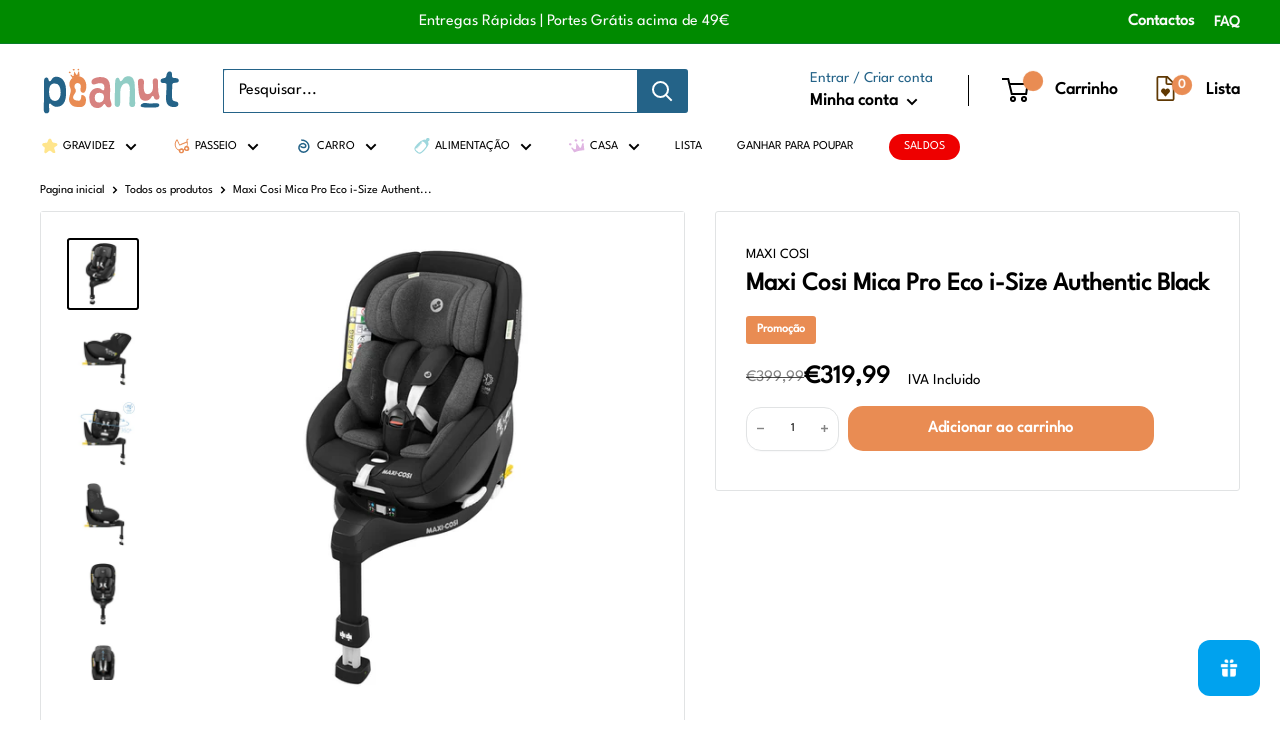

--- FILE ---
content_type: text/html; charset=utf-8
request_url: https://peanut.pt/products/maxi-cosi-mica-pro-eco-i-size-authentic-black
body_size: 84478
content:
<!doctype html>

<html class="no-js" lang="pt-PT">
  <head>

    <script>  
  (function() {
      class Triangle_Data_Layer {
        constructor() {
          window.dataLayer = window.dataLayer || []; 
          
          // use a prefix of events name
          this.eventPrefix = '';

          //Keep the value false to get non-formatted product ID
          this.formattedItemId = true; 

          // data schema
          this.dataSchema = {
            ecommerce: {
                show: true
            },
            dynamicRemarketing: {
                show: false,
                business_vertical: 'retail'
            }
          }

          // add to wishlist selectors
          this.addToWishListSelectors = {
            'addWishListIcon': '',
            'gridItemSelector': '',
            'productLinkSelector': 'a[href*="/products/"]'
          }

          // quick view selectors
          this.quickViewSelector = {
            'quickViewElement': '',
            'gridItemSelector': '',
            'productLinkSelector': 'a[href*="/products/"]'
          }

          // mini cart button selector
          this.miniCartButton = [
            'a[href="/cart"]', 
          ];
          this.miniCartAppersOn = 'click';


          // begin checkout buttons/links selectors
          this.beginCheckoutButtons = [
            'input[name="checkout"]',
            'button[name="checkout"]',
            'a[href="/checkout"]',
            '.additional-checkout-buttons',
          ];

          // direct checkout button selector
          this.shopifyDirectCheckoutButton = [
            '.shopify-payment-button'
          ]

          //Keep the value true if Add to Cart redirects to the cart page
          this.isAddToCartRedirect = false;
          
          // keep the value false if cart items increment/decrement/remove refresh page 
          this.isAjaxCartIncrementDecrement = true;
          

          // Caution: Do not modify anything below this line, as it may result in it not functioning correctly.
          this.cart = {"note":null,"attributes":{},"original_total_price":0,"total_price":0,"total_discount":0,"total_weight":0.0,"item_count":0,"items":[],"requires_shipping":false,"currency":"EUR","items_subtotal_price":0,"cart_level_discount_applications":[],"checkout_charge_amount":0}
          this.countryCode = "PT";
          this.collectData();  
          this.storeURL = "https://peanut.pt";
          localStorage.setItem('shopCountryCode', this.countryCode);
        }

        updateCart() {
          fetch("/cart.js")
          .then((response) => response.json())
          .then((data) => {
            this.cart = data;
          });
        }

       debounce(delay) {         
          let timeoutId;
          return function(func) {
            const context = this;
            const args = arguments;
            
            clearTimeout(timeoutId);
            
            timeoutId = setTimeout(function() {
              func.apply(context, args);
            }, delay);
          };
        }

        eventConsole(eventName, eventData) {
          const css1 = 'background: red; color: #fff; font-size: normal; border-radius: 3px 0 0 3px; padding: 3px 4px;';
          const css2 = 'background-color: blue; color: #fff; font-size: normal; border-radius: 0 3px 3px 0; padding: 3px 4px;';
          console.log('%cGTM DataLayer Event:%c' + eventName, css1, css2, eventData);
        }

        collectData() { 
            this.customerData();
            this.ajaxRequestData();
            this.searchPageData();
            this.miniCartData();
            this.beginCheckoutData();
  
            
  
            
              this.productSinglePage();
            
  
            
            
            this.addToWishListData();
            this.quickViewData();
            this.formData();
            this.phoneClickData();
            this.emailClickData();
        }        

        //logged-in customer data 
        customerData() {
            const currentUser = {};
            

            if (currentUser.email) {
              currentUser.hash_email = "e3b0c44298fc1c149afbf4c8996fb92427ae41e4649b934ca495991b7852b855"
            }

            if (currentUser.phone) {
              currentUser.hash_phone = "e3b0c44298fc1c149afbf4c8996fb92427ae41e4649b934ca495991b7852b855"
            }

            window.dataLayer = window.dataLayer || [];
            dataLayer.push({
              customer: currentUser
            });
        }

        // add_to_cart, remove_from_cart, search
        ajaxRequestData() {
          const self = this;
          
          // handle non-ajax add to cart
          if(this.isAddToCartRedirect) {
            document.addEventListener('submit', function(event) {
              const addToCartForm = event.target.closest('form[action="/cart/add"]');
              if(addToCartForm) {
                event.preventDefault();
                
                const formData = new FormData(addToCartForm);
            
                fetch(window.Shopify.routes.root + 'cart/add.js', {
                  method: 'POST',
                  body: formData
                })
                .then(response => {
                    window.location.href = "/cart";
                })
                .catch((error) => {
                  console.error('Error:', error);
                });
              }
            });
          }
          
          // fetch
          let originalFetch = window.fetch;
          let debounce = this.debounce(800);
          
          window.fetch = function () {
            return originalFetch.apply(this, arguments).then((response) => {
              if (response.ok) {
                let cloneResponse = response.clone();
                let requestURL = arguments[0].url || arguments[0];
                
                if(/.*\/search\/?.*\?.*q=.+/.test(requestURL) && !requestURL.includes('&requestFrom=uldt')) {   
                  const queryString = requestURL.split('?')[1];
                  const urlParams = new URLSearchParams(queryString);
                  const search_term = urlParams.get("q");

                  debounce(function() {
                    fetch(`${self.storeURL}/search/suggest.json?q=${search_term}&resources[type]=product&requestFrom=uldt`)
                      .then(res => res.json())
                      .then(function(data) {
                            const products = data.resources.results.products;
                            if(products.length) {
                              const fetchRequests = products.map(product =>
                                fetch(`${self.storeURL}/${product.url.split('?')[0]}.js`)
                                  .then(response => response.json())
                                  .catch(error => console.error('Error fetching:', error))
                              );

                              Promise.all(fetchRequests)
                                .then(products => {
                                    const items = products.map((product) => {
                                      return {
                                        product_id: product.id,
                                        product_title: product.title,
                                        variant_id: product.variants[0].id,
                                        variant_title: product.variants[0].title,
                                        vendor: product.vendor,
                                        total_discount: 0,
                                        final_price: product.price_min,
                                        product_type: product.type, 
                                        quantity: 1
                                      }
                                    });

                                    self.ecommerceDataLayer('search', {search_term, items});
                                })
                            }else {
                              self.ecommerceDataLayer('search', {search_term, items: []});
                            }
                      });
                  });
                }
                else if (requestURL.includes("/cart/add")) {
                  cloneResponse.text().then((text) => {
                    let data = JSON.parse(text);

                    if(data.items && Array.isArray(data.items)) {
                      data.items.forEach(function(item) {
                         self.ecommerceDataLayer('add_to_cart', {items: [item]});
                      })
                    } else {
                      self.ecommerceDataLayer('add_to_cart', {items: [data]});
                    }
                    self.updateCart();
                  });
                }else if(requestURL.includes("/cart/change") || requestURL.includes("/cart/update")) {
                  
                   cloneResponse.text().then((text) => {
                     
                    let newCart = JSON.parse(text);
                    let newCartItems = newCart.items;
                    let oldCartItems = self.cart.items;

                    for(let i = 0; i < oldCartItems.length; i++) {
                      let item = oldCartItems[i];
                      let newItem = newCartItems.find(newItems => newItems.id === item.id);


                      if(newItem) {

                        if(newItem.quantity > item.quantity) {
                          // cart item increment
                          let quantity = (newItem.quantity - item.quantity);
                          let updatedItem = {...item, quantity}
                          self.ecommerceDataLayer('add_to_cart', {items: [updatedItem]});
                          self.updateCart(); 

                        }else if(newItem.quantity < item.quantity) {
                          // cart item decrement
                          let quantity = (item.quantity - newItem.quantity);
                          let updatedItem = {...item, quantity}
                          self.ecommerceDataLayer('remove_from_cart', {items: [updatedItem]});
                          self.updateCart(); 
                        }
                        

                      }else {
                        self.ecommerceDataLayer('remove_from_cart', {items: [item]});
                        self.updateCart(); 
                      }
                    }
                     
                  });
                }
              }
              return response;
            });
          }
          // end fetch 


          //xhr
          var origXMLHttpRequest = XMLHttpRequest;
          XMLHttpRequest = function() {
            var requestURL;
    
            var xhr = new origXMLHttpRequest();
            var origOpen = xhr.open;
            var origSend = xhr.send;
            
            // Override the `open` function.
            xhr.open = function(method, url) {
                requestURL = url;
                return origOpen.apply(this, arguments);
            };
    
    
            xhr.send = function() {
    
                // Only proceed if the request URL matches what we're looking for.
                if (requestURL.includes("/cart/add") || requestURL.includes("/cart/change") || /.*\/search\/?.*\?.*q=.+/.test(requestURL)) {
        
                    xhr.addEventListener('load', function() {
                        if (xhr.readyState === 4) {
                            if (xhr.status >= 200 && xhr.status < 400) { 

                              if(/.*\/search\/?.*\?.*q=.+/.test(requestURL) && !requestURL.includes('&requestFrom=uldt')) {
                                const queryString = requestURL.split('?')[1];
                                const urlParams = new URLSearchParams(queryString);
                                const search_term = urlParams.get("q");

                                debounce(function() {
                                    fetch(`${self.storeURL}/search/suggest.json?q=${search_term}&resources[type]=product&requestFrom=uldt`)
                                      .then(res => res.json())
                                      .then(function(data) {
                                            const products = data.resources.results.products;
                                            if(products.length) {
                                              const fetchRequests = products.map(product =>
                                                fetch(`${self.storeURL}/${product.url.split('?')[0]}.js`)
                                                  .then(response => response.json())
                                                  .catch(error => console.error('Error fetching:', error))
                                              );
                
                                              Promise.all(fetchRequests)
                                                .then(products => {
                                                    const items = products.map((product) => {
                                                      return {
                                                        product_id: product.id,
                                                        product_title: product.title,
                                                        variant_id: product.variants[0].id,
                                                        variant_title: product.variants[0].title,
                                                        vendor: product.vendor,
                                                        total_discount: 0,
                                                        final_price: product.price_min,
                                                        product_type: product.type, 
                                                        quantity: 1
                                                      }
                                                    });
                
                                                    self.ecommerceDataLayer('search', {search_term, items});
                                                })
                                            }else {
                                              self.ecommerceDataLayer('search', {search_term, items: []});
                                            }
                                      });
                                  });

                              }

                              else if(requestURL.includes("/cart/add")) {
                                  const data = JSON.parse(xhr.responseText);

                                  if(data.items && Array.isArray(data.items)) {
                                    data.items.forEach(function(item) {
                                        self.ecommerceDataLayer('add_to_cart', {items: [item]});
                                      })
                                  } else {
                                    self.ecommerceDataLayer('add_to_cart', {items: [data]});
                                  }
                                  self.updateCart();
                                 
                               }else if(requestURL.includes("/cart/change")) {
                                 
                                  const newCart = JSON.parse(xhr.responseText);
                                  const newCartItems = newCart.items;
                                  let oldCartItems = self.cart.items;
              
                                  for(let i = 0; i < oldCartItems.length; i++) {
                                    let item = oldCartItems[i];
                                    let newItem = newCartItems.find(newItems => newItems.id === item.id);
              
              
                                    if(newItem) {
                                      if(newItem.quantity > item.quantity) {
                                        // cart item increment
                                        let quantity = (newItem.quantity - item.quantity);
                                        let updatedItem = {...item, quantity}
                                        self.ecommerceDataLayer('add_to_cart', {items: [updatedItem]});
                                        self.updateCart(); 
              
                                      }else if(newItem.quantity < item.quantity) {
                                        // cart item decrement
                                        let quantity = (item.quantity - newItem.quantity);
                                        let updatedItem = {...item, quantity}
                                        self.ecommerceDataLayer('remove_from_cart', {items: [updatedItem]});
                                        self.updateCart(); 
                                      }
                                      
              
                                    }else {
                                      self.ecommerceDataLayer('remove_from_cart', {items: [item]});
                                      self.updateCart(); 
                                    }
                                  }
                               }          
                            }
                        }
                    });
                }
    
                return origSend.apply(this, arguments);
            };
    
            return xhr;
          }; 
          //end xhr
        }

        // search event from search page
        searchPageData() {
          const self = this;
          let pageUrl = window.location.href;
          
          if(/.+\/search\?.*\&?q=.+/.test(pageUrl)) {   
            const queryString = pageUrl.split('?')[1];
            const urlParams = new URLSearchParams(queryString);
            const search_term = urlParams.get("q");
                
            fetch(`https://peanut.pt/search/suggest.json?q=${search_term}&resources[type]=product&requestFrom=uldt`)
            .then(res => res.json())
            .then(function(data) {
                  const products = data.resources.results.products;
                  if(products.length) {
                    const fetchRequests = products.map(product =>
                      fetch(`${self.storeURL}/${product.url.split('?')[0]}.js`)
                        .then(response => response.json())
                        .catch(error => console.error('Error fetching:', error))
                    );
                    Promise.all(fetchRequests)
                    .then(products => {
                        const items = products.map((product) => {
                            return {
                            product_id: product.id,
                            product_title: product.title,
                            variant_id: product.variants[0].id,
                            variant_title: product.variants[0].title,
                            vendor: product.vendor,
                            total_discount: 0,
                            final_price: product.price_min,
                            product_type: product.type, 
                            quantity: 1
                            }
                        });

                        self.ecommerceDataLayer('search', {search_term, items});
                    });
                  }else {
                    self.ecommerceDataLayer('search', {search_term, items: []});
                  }
            });
          }
        }

        // view_cart
        miniCartData() {
          if(this.miniCartButton.length) {
            let self = this;
            if(this.miniCartAppersOn === 'hover') {
              this.miniCartAppersOn = 'mouseenter';
            }
            this.miniCartButton.forEach((selector) => {
              let miniCartButtons = document.querySelectorAll(selector);
              miniCartButtons.forEach((miniCartButton) => {
                  miniCartButton.addEventListener(self.miniCartAppersOn, () => {
                    self.ecommerceDataLayer('view_cart', self.cart);
                  });
              })
            });
          }
        }

        // begin_checkout
        beginCheckoutData() {
          let self = this;
          document.addEventListener('pointerdown', (event) => {
            let targetElement = event.target.closest(self.beginCheckoutButtons.join(', '));
            if(targetElement) {
              self.ecommerceDataLayer('begin_checkout', self.cart);
            }
          });
        }

        // view_cart, add_to_cart, remove_from_cart
        viewCartPageData() {
          
          this.ecommerceDataLayer('view_cart', this.cart);

          //if cart quantity chagne reload page 
          if(!this.isAjaxCartIncrementDecrement) {
            const self = this;
            document.addEventListener('pointerdown', (event) => {
              const target = event.target.closest('a[href*="/cart/change?"]');
              if(target) {
                const linkUrl = target.getAttribute('href');
                const queryString = linkUrl.split("?")[1];
                const urlParams = new URLSearchParams(queryString);
                const newQuantity = urlParams.get("quantity");
                const line = urlParams.get("line");
                const cart_id = urlParams.get("id");
        
                
                if(newQuantity && (line || cart_id)) {
                  let item = line ? {...self.cart.items[line - 1]} : self.cart.items.find(item => item.key === cart_id);
        
                  let event = 'add_to_cart';
                  if(newQuantity < item.quantity) {
                    event = 'remove_from_cart';
                  }
        
                  let quantity = Math.abs(newQuantity - item.quantity);
                  item['quantity'] = quantity;
        
                  self.ecommerceDataLayer(event, {items: [item]});
                }
              }
            });
          }
        }

        productSinglePage() {
        
          const item = {
              product_id: 8232865759396,
              variant_id: 53432746377591,
              product_title: "Maxi Cosi Mica Pro Eco i-Size Authentic Black",
              line_level_total_discount: 0,
              vendor: "Maxi cosi",
              sku: null,
              product_type: "",
              item_list_id: 268726534308,
              item_list_name: "Black Days ⚡️ 5 a 30 Novembro",
              
              final_price: 31999,
              quantity: 1
          };
          
          const variants = [{"id":53432746377591,"title":"Default Title","option1":"Default Title","option2":null,"option3":null,"sku":"8712930177050","requires_shipping":true,"taxable":true,"featured_image":null,"available":true,"name":"Maxi Cosi Mica Pro Eco i-Size Authentic Black","public_title":null,"options":["Default Title"],"price":31999,"weight":0,"compare_at_price":39999,"inventory_management":"shopify","barcode":"8712930177050","requires_selling_plan":false,"selling_plan_allocations":[]}]
          this.ecommerceDataLayer('view_item', {items: [item]});

          if(this.shopifyDirectCheckoutButton.length) {
              let self = this;
              document.addEventListener('pointerdown', (event) => {  
                let target = event.target;
                let checkoutButton = event.target.closest(this.shopifyDirectCheckoutButton.join(', '));

                if(checkoutButton && (variants || self.quickViewVariants)) {

                    let checkoutForm = checkoutButton.closest('form[action*="/cart/add"]');
                    if(checkoutForm) {

                        let variant_id = null;
                        let varientInput = checkoutForm.querySelector('input[name="id"]');
                        let varientIdFromURL = new URLSearchParams(window.location.search).get('variant');
                        let firstVarientId = item.variant_id;

                        if(varientInput) {
                          variant_id = parseInt(varientInput.value);
                        }else if(varientIdFromURL) {
                          variant_id = varientIdFromURL;
                        }else if(firstVarientId) {
                          variant_id = firstVarientId;
                        }

                        if(variant_id) {
                            variant_id = parseInt(variant_id);

                            let quantity = 1;
                            let quantitySelector = checkoutForm.getAttribute('id');
                            if(quantitySelector) {
                              let quentityInput = document.querySelector('input[name="quantity"][form="'+quantitySelector+'"]');
                              if(quentityInput) {
                                  quantity = +quentityInput.value;
                              }
                            }
                          
                            if(variant_id) {
                                let variant = variants.find(item => item.id === +variant_id);
                                if(variant && item) {
                                    variant_id
                                    item['variant_id'] = variant_id;
                                    item['variant_title'] = variant.title;
                                    item['final_price'] = variant.price;
                                    item['quantity'] = quantity;
                                    
                                    self.ecommerceDataLayer('add_to_cart', {items: [item]});
                                    self.ecommerceDataLayer('begin_checkout', {items: [item]});
                                }else if(self.quickViewedItem) {                                  
                                  let variant = self.quickViewVariants.find(item => item.id === +variant_id);
                                  if(variant) {
                                    self.quickViewedItem['variant_id'] = variant_id;
                                    self.quickViewedItem['variant_title'] = variant.title;
                                    self.quickViewedItem['final_price'] = parseFloat(variant.price) * 100;
                                    self.quickViewedItem['quantity'] = quantity;
                                    
                                    self.ecommerceDataLayer('add_to_cart', {items: [self.quickViewedItem]});
                                    self.ecommerceDataLayer('begin_checkout', {items: [self.quickViewedItem]});
                                    
                                  }
                                }
                            }
                        }
                    }

                }
              }); 
          }
          
          
        }

        collectionsPageData() {
          var ecommerce = {
            'items': [
              
              ]
          };

          ecommerce['item_list_id'] = null
          ecommerce['item_list_name'] = null

          this.ecommerceDataLayer('view_item_list', ecommerce);
        }
        
        
        // add to wishlist
        addToWishListData() {
          if(this.addToWishListSelectors && this.addToWishListSelectors.addWishListIcon) {
            const self = this;
            document.addEventListener('pointerdown', (event) => {
              let target = event.target;
              
              if(target.closest(self.addToWishListSelectors.addWishListIcon)) {
                let pageULR = window.location.href.replace(/\?.+/, '');
                let requestURL = undefined;
          
                if(/\/products\/[^/]+$/.test(pageULR)) {
                  requestURL = pageULR;
                } else if(self.addToWishListSelectors.gridItemSelector && self.addToWishListSelectors.productLinkSelector) {
                  let itemElement = target.closest(self.addToWishListSelectors.gridItemSelector);
                  if(itemElement) {
                    let linkElement = itemElement.querySelector(self.addToWishListSelectors.productLinkSelector); 
                    if(linkElement) {
                      let link = linkElement.getAttribute('href').replace(/\?.+/g, '');
                      if(link && /\/products\/[^/]+$/.test(link)) {
                        requestURL = link;
                      }
                    }
                  }
                }

                if(requestURL) {
                  fetch(requestURL + '.json')
                    .then(res => res.json())
                    .then(result => {
                      let data = result.product;                    
                      if(data) {
                        let dataLayerData = {
                          product_id: data.id,
                            variant_id: data.variants[0].id,
                            product_title: data.title,
                          quantity: 1,
                          final_price: parseFloat(data.variants[0].price) * 100,
                          total_discount: 0,
                          product_type: data.product_type,
                          vendor: data.vendor,
                          variant_title: (data.variants[0].title !== 'Default Title') ? data.variants[0].title : undefined,
                          sku: data.variants[0].sku,
                        }

                        self.ecommerceDataLayer('add_to_wishlist', {items: [dataLayerData]});
                      }
                    });
                }
              }
            });
          }
        }

        quickViewData() {
          if(this.quickViewSelector.quickViewElement && this.quickViewSelector.gridItemSelector && this.quickViewSelector.productLinkSelector) {
            const self = this;
            document.addEventListener('pointerdown', (event) => {
              let target = event.target;
              if(target.closest(self.quickViewSelector.quickViewElement)) {
                let requestURL = undefined;
                let itemElement = target.closest(this.quickViewSelector.gridItemSelector );
                
                if(itemElement) {
                  let linkElement = itemElement.querySelector(self.quickViewSelector.productLinkSelector); 
                  if(linkElement) {
                    let link = linkElement.getAttribute('href').replace(/\?.+/g, '');
                    if(link && /\/products\/[^/]+$/.test(link)) {
                      requestURL = link;
                    }
                  }
                }   
                
                if(requestURL) {
                    fetch(requestURL + '.json')
                      .then(res => res.json())
                      .then(result => {
                        let data = result.product;                    
                        if(data) {
                          let dataLayerData = {
                            product_id: data.id,
                            variant_id: data.variants[0].id,
                            product_title: data.title,
                            quantity: 1,
                            final_price: parseFloat(data.variants[0].price) * 100,
                            total_discount: 0,
                            product_type: data.product_type,
                            vendor: data.vendor,
                            variant_title: (data.variants[0].title !== 'Default Title') ? data.variants[0].title : undefined,
                            sku: data.variants[0].sku,
                          }
  
                          self.ecommerceDataLayer('view_item', {items: [dataLayerData]});
                          self.quickViewVariants = data.variants;
                          self.quickViewedItem = dataLayerData;
                        }
                      });
                  }
              }
            });

            
          }
        }

        // all ecommerce events
        ecommerceDataLayer(event, data) {
          const self = this;
          dataLayer.push({ 'ecommerce': null });
          const dataLayerData = {
            "event": this.eventPrefix + event,
            'ecommerce': {
               'currency': this.cart.currency,
               'items': data.items.map((item, index) => {
                 const dataLayerItem = {
                    'index': index,
                    'item_id': this.formattedItemId  ? `shopify_${this.countryCode}_${item.product_id}_${item.variant_id}` : item.product_id.toString(),
                    'product_id': item.product_id.toString(),
                    'variant_id': item.variant_id.toString(),
                    'item_name': item.product_title,
                    'quantity': item.quantity,
                    'price': +((item.final_price / 100).toFixed(2)),
                    'discount': item.total_discount ? +((item.total_discount / 100).toFixed(2)) : 0 
                }

                if(item.product_type) {
                  dataLayerItem['item_category'] = item.product_type;
                }
                
                if(item.vendor) {
                  dataLayerItem['item_brand'] = item.vendor;
                }
               
                if(item.variant_title && item.variant_title !== 'Default Title') {
                  dataLayerItem['item_variant'] = item.variant_title;
                }
              
                if(item.sku) {
                  dataLayerItem['sku'] = item.sku;
                }

                if(item.item_list_name) {
                  dataLayerItem['item_list_name'] = item.item_list_name;
                }

                if(item.item_list_id) {
                  dataLayerItem['item_list_id'] = item.item_list_id.toString()
                }

                return dataLayerItem;
              })
            }
          }

          if(data.total_price !== undefined) {
            dataLayerData['ecommerce']['value'] =  +((data.total_price / 100).toFixed(2));
          } else {
            dataLayerData['ecommerce']['value'] = +(dataLayerData['ecommerce']['items'].reduce((total, item) => total + (item.price * item.quantity), 0)).toFixed(2);
          }
          
          if(data.item_list_id) {
            dataLayerData['ecommerce']['item_list_id'] = data.item_list_id;
          }
          
          if(data.item_list_name) {
            dataLayerData['ecommerce']['item_list_name'] = data.item_list_name;
          }

          if(data.search_term) {
            dataLayerData['search_term'] = data.search_term;
          }

          if(self.dataSchema.dynamicRemarketing && self.dataSchema.dynamicRemarketing.show) {
            dataLayer.push({ 'dynamicRemarketing': null });
            dataLayerData['dynamicRemarketing'] = {
                value: dataLayerData.ecommerce.value,
                items: dataLayerData.ecommerce.items.map(item => ({id: item.item_id, google_business_vertical: self.dataSchema.dynamicRemarketing.business_vertical}))
            }
          }

          if(!self.dataSchema.ecommerce ||  !self.dataSchema.ecommerce.show) {
            delete dataLayerData['ecommerce'];
          }

          dataLayer.push(dataLayerData);
          self.eventConsole(self.eventPrefix + event, dataLayerData);
        }

        
        // contact form submit & newsletters signup
        formData() {
          const self = this;
          document.addEventListener('submit', function(event) {

            let targetForm = event.target.closest('form[action^="/contact"]');


            if(targetForm) {
              const formData = {
                form_location: window.location.href,
                form_id: targetForm.getAttribute('id'),
                form_classes: targetForm.getAttribute('class')
              };
                            
              let formType = targetForm.querySelector('input[name="form_type"]');
              let inputs = targetForm.querySelectorAll("input:not([type=hidden]):not([type=submit]), textarea, select");
              
              inputs.forEach(function(input) {
                var inputName = input.name;
                var inputValue = input.value;
                
                if (inputName && inputValue) {
                  var matches = inputName.match(/\[(.*?)\]/);
                  if (matches && matches.length > 1) {
                     var fieldName = matches[1];
                     formData[fieldName] = input.value;
                  }
                }
              });
              
              if(formType && formType.value === 'customer') {
                dataLayer.push({ event: self.eventPrefix + 'newsletter_signup', ...formData});
                self.eventConsole(self.eventPrefix + 'newsletter_signup', { event: self.eventPrefix + 'newsletter_signup', ...formData});

              } else if(formType && formType.value === 'contact') {
                dataLayer.push({ event: self.eventPrefix + 'contact_form_submit', ...formData});
                self.eventConsole(self.eventPrefix + 'contact_form_submit', { event: self.eventPrefix + 'contact_form_submit', ...formData});
              }
            }
          });

        }

        // phone_number_click event
        phoneClickData() {
          const self = this; 
          document.addEventListener('click', function(event) {
            let target = event.target.closest('a[href^="tel:"]');
            if(target) {
              let phone_number = target.getAttribute('href').replace('tel:', '');
              let eventData = {
                event: self.eventPrefix + 'phone_number_click',
                page_location: window.location.href,
                link_classes: target.getAttribute('class'),
                link_id: target.getAttribute('id'),
                phone_number
              }

              dataLayer.push(eventData);
              this.eventConsole(self.eventPrefix + 'phone_number_click', eventData);
            }
          });
        }
  
        // email_click event
        emailClickData() {
          const self = this; 
          document.addEventListener('click', function(event) {
            let target = event.target.closest('a[href^="mailto:"]');
            if(target) {
              let email_address = target.getAttribute('href').replace('mailto:', '');
              let eventData = {
                event: self.eventPrefix + 'email_click',
                page_location: window.location.href,
                link_classes: target.getAttribute('class'),
                link_id: target.getAttribute('id'),
                email_address
              }

              dataLayer.push(eventData);
              this.eventConsole(self.eventPrefix + 'email_click', eventData);
            }
          });
        }
      } 
      // end Triangle_Data_Layer

      document.addEventListener('DOMContentLoaded', function() {
        try{
          new Triangle_Data_Layer();
        }catch(error) {
          console.log(error);
        }
      });
    
  })();
</script>

    
   
        
        <meta charset="utf-8">
        <meta name="viewport" content="width=device-width, initial-scale=1.0, height=device-height, minimum-scale=1.0, maximum-scale=5.0">
        <meta name="theme-color" content="#000000">
    <script src="https://js.stripe.com/v3/"></script><title>Maxi Cosi Mica Pro Eco i-Size Authentic Black
</title><meta name="description" content="A cadeira auto giratória Mica Pro Eco i-Size foi concebida de acordo com os mais altos padrões de segurança i-Size e combina o conforto com a inovação ecológica. É a primeira cadeira auto sustentável deste tipo.Características:- Cadeira grupo 0+/1- Altura recomendada: 45 cm – 105 cm - Regulamento de aprovação: UN R129/"><link rel="canonical" href="https://peanut.pt/products/maxi-cosi-mica-pro-eco-i-size-authentic-black"><link rel="shortcut icon" href="//peanut.pt/cdn/shop/files/icon_48042d68-b613-4722-b81f-b42c9f3c6777_96x96.svg?v=1755004441" type="image/png">
      <style>
        @font-face {
          font-family: 'Caraque Regular Melted';
          src: url('https://cdn.shopify.com/s/files/1/0561/6150/1348/files/Caraque_Trial_RgMelted.woff2?v=1754997621') format('woff2');
          font-weight: normal;
          font-style: normal;
          font-display: swap;
        }

        @font-face {
          font-family: 'League Spartan';
          src: url('https://cdn.shopify.com/s/files/1/0561/6150/1348/files/LeagueSpartan-VariableFont_wght.woff2?v=1754996658') format('woff2');
          font-weight: normal;
          font-style: normal;
          font-display: swap;
        }

        :root {
          --font-primary: 'Caraque Regular Melted', sans-serif;
          --font-secondary: 'League Spartan', sans-serif;
        }

        body {
          font-family: 
             
              var(--font-secondary) 
            , 
            sans-serif !important;
          font-weight: 500 !important;
        }

        h1, h2, h3, h4, h5, h6, 
        .heading, 
        .section__title, 
        .section__action-link, 
        .featured-collection__title, 
        .section__title3 {
          font-family: 
             
              var(--font-secondary) 
            , 
            sans-serif !important;
          font-weight: 600 !important;
        }

        .nav-bar, .header__menu, .header__links {
          font-family: 
             
              var(--font-secondary) 
            , 
            sans-serif !important;
          font-weight: 400 !important;
        }

        .button, .btn, button, input[type="submit"] {
          font-family: 
             
              var(--font-secondary) 
            , 
            sans-serif !important; 
          font-weight: 800 !important;
        }

        .price, .product__price, .cart-item__price {
          font-family: 
             
              var(--font-secondary) 
            , 
            sans-serif !important;
          font-weight: 900 !important;
        }
      </style>
    
<link rel="preload" as="style" href="//peanut.pt/cdn/shop/t/13/assets/theme.css?v=155471128591891508411755876483">
    <link rel="preload" as="script" href="//peanut.pt/cdn/shop/t/13/assets/theme.js?v=56344650627236211871745244374">
    <link rel="preconnect" href="https://cdn.shopify.com">
    <link rel="preconnect" href="https://fonts.shopifycdn.com">
    <link rel="dns-prefetch" href="https://productreviews.shopifycdn.com">
    <link rel="dns-prefetch" href="https://ajax.googleapis.com">
    <link rel="dns-prefetch" href="https://maps.googleapis.com">
    <link rel="dns-prefetch" href="https://maps.gstatic.com">

    <meta property="og:type" content="product">
  <meta property="og:title" content="Maxi Cosi Mica Pro Eco i-Size Authentic Black"><meta property="og:image" content="http://peanut.pt/cdn/shop/files/b147cf0d55f8b98fcf6c31659e5563a5.png?v=1692013107">
    <meta property="og:image:secure_url" content="https://peanut.pt/cdn/shop/files/b147cf0d55f8b98fcf6c31659e5563a5.png?v=1692013107">
    <meta property="og:image:width" content="600">
    <meta property="og:image:height" content="600"><meta property="product:price:amount" content="319,99">
  <meta property="product:price:currency" content="EUR"><meta property="og:description" content="A cadeira auto giratória Mica Pro Eco i-Size foi concebida de acordo com os mais altos padrões de segurança i-Size e combina o conforto com a inovação ecológica. É a primeira cadeira auto sustentável deste tipo.Características:- Cadeira grupo 0+/1- Altura recomendada: 45 cm – 105 cm - Regulamento de aprovação: UN R129/"><meta property="og:url" content="https://peanut.pt/products/maxi-cosi-mica-pro-eco-i-size-authentic-black">
<meta property="og:site_name" content="Peanut.pt"><meta name="twitter:card" content="summary"><meta name="twitter:title" content="Maxi Cosi Mica Pro Eco i-Size Authentic Black">
  <meta name="twitter:description" content="A cadeira auto giratória Mica Pro Eco i-Size foi concebida de acordo com os mais altos padrões de segurança i-Size e combina o conforto com a inovação ecológica. É a primeira cadeira auto sustentável deste tipo.Características:- Cadeira grupo 0+/1- Altura recomendada: 45 cm – 105 cm - Regulamento de aprovação: UN R129/03 i-Size- Sistema de rotação FlexiSpin 360º na sua base integrada- Tecidos EcoCare 100% reciclados- Arnês Easy-In: para tornar mais rápido e fácil colocar e tirar o bebé do carro- Tecnologia ClimaFlow para regulação de temperatura- Tecnologia de proteção lateral G-CELL 2.0 integrada- Várias posições de reclinação, garantindo o máximo conforto para dormir- Redutor para recém-nascidos- Várias posições de altura do arnês e do apoio de cabeça- Pode ser utilizada contra o sentido da marcha até aos 105 cm, aproximadamente 4 anos- Botão anti-uso indevido para garantir a posição">
  <meta name="twitter:image" content="https://peanut.pt/cdn/shop/files/b147cf0d55f8b98fcf6c31659e5563a5_600x600_crop_center.png?v=1692013107">
    <link rel="preload" href="" as="font" type="font/woff2" crossorigin>
<link rel="preload" href="" as="font" type="font/woff2" crossorigin>

<style>
  
  


  
  
  

  :root {
    --default-text-font-size : 15px;
    --base-text-font-size    : 16px;
    --heading-font-family    : "SF Mono", Menlo, Consolas, Monaco, Liberation Mono, Lucida Console, monospace, Apple Color Emoji, Segoe UI Emoji, Segoe UI Symbol;
    --heading-font-weight    : 400;
    --heading-font-style     : normal;
    --text-font-family       : "system_ui", -apple-system, 'Segoe UI', Roboto, 'Helvetica Neue', 'Noto Sans', 'Liberation Sans', Arial, sans-serif, 'Apple Color Emoji', 'Segoe UI Emoji', 'Segoe UI Symbol', 'Noto Color Emoji';
    --text-font-weight       : 400;
    --text-font-style        : normal;
    --text-font-bolder-weight: bolder;
    --text-link-decoration   : underline;

    --text-color               : #000000;
    --text-color-rgb           : 0, 0, 0;
    --heading-color            : #246388;
    --border-color             : #e1e3e4;
    --border-color-rgb         : 225, 227, 228;
    --form-border-color        : #d4d6d8;
    --accent-color             : #000000;
    --accent-color-rgb         : 0, 0, 0;
    --link-color               : #d78280;
    --link-color-hover         : #c54946;
    --background               : #ffffff;
    --secondary-background     : #ffffff;
    --secondary-background-rgb : 255, 255, 255;
    --accent-background        : rgba(0, 0, 0, 0.08);

    --input-background: #ffffff;

    --error-color       : #ff0000;
    --error-background  : rgba(255, 0, 0, 0.07);
    --success-color     : #00aa00;
    --success-background: rgba(0, 170, 0, 0.11);

    --primary-button-background      : #e98c53;
    --primary-button-background-rgb  : 233, 140, 83;
    --primary-button-text-color      : #ffffff;
    --secondary-button-background    : #246388;
    --secondary-button-background-rgb: 36, 99, 136;
    --secondary-button-text-color    : #f4f4f4;

    --header-background      : #ffffff;
    --header-text-color      : #000000;
    --header-light-text-color: #246388;
    --header-border-color    : rgba(36, 99, 136, 0.3);
    --header-accent-color    : #e98c53;

    --footer-background-color:    #246388;
    --footer-heading-text-color:  #ffffff;
    --footer-body-text-color:     #ffffff;
    --footer-accent-color:        #e98c53;
    --footer-accent-color-rgb:    233, 140, 83;
    --footer-border:              none;
    
    --flickity-arrow-color: #abb1b4;--product-on-sale-accent           : #e98c53;
    --product-on-sale-accent-rgb       : 233, 140, 83;
    --product-on-sale-color            : #ffffff;
    --product-in-stock-color           : #008a00;
    --product-low-stock-color          : #ee0000;
    --product-sold-out-color           : #8a9297;
    --product-custom-label-1-background: #008a00;
    --product-custom-label-1-color     : #ffffff;
    --product-custom-label-2-background: #00a500;
    --product-custom-label-2-color     : #ffffff;
    --product-review-star-color        : #ffbd00;

    --mobile-container-gutter : 20px;
    --desktop-container-gutter: 40px;
    --button-border-radius: 15px; 
  }
</style>

<script>
  // IE11 does not have support for CSS variables, so we have to polyfill them
  if (!(((window || {}).CSS || {}).supports && window.CSS.supports('(--a: 0)'))) {
    const script = document.createElement('script');
    script.type = 'text/javascript';
    script.src = 'https://cdn.jsdelivr.net/npm/css-vars-ponyfill@2';
    script.onload = function() {
      cssVars({});
    };

    document.getElementsByTagName('head')[0].appendChild(script);
  }
</script>


    <script>window.performance && window.performance.mark && window.performance.mark('shopify.content_for_header.start');</script><meta name="google-site-verification" content="ecPgMBImVqVc92_p8J_ixEVyxZgrvAht7qf_aKBxDbU">
<meta id="shopify-digital-wallet" name="shopify-digital-wallet" content="/56161501348/digital_wallets/dialog">
<meta name="shopify-checkout-api-token" content="7a1b1e030b2402114b270c224c4d1d47">
<meta id="in-context-paypal-metadata" data-shop-id="56161501348" data-venmo-supported="false" data-environment="production" data-locale="en_US" data-paypal-v4="true" data-currency="EUR">
<link rel="alternate" type="application/json+oembed" href="https://peanut.pt/products/maxi-cosi-mica-pro-eco-i-size-authentic-black.oembed">
<script async="async" src="/checkouts/internal/preloads.js?locale=pt-PT"></script>
<link rel="preconnect" href="https://shop.app" crossorigin="anonymous">
<script async="async" src="https://shop.app/checkouts/internal/preloads.js?locale=pt-PT&shop_id=56161501348" crossorigin="anonymous"></script>
<script id="apple-pay-shop-capabilities" type="application/json">{"shopId":56161501348,"countryCode":"PT","currencyCode":"EUR","merchantCapabilities":["supports3DS"],"merchantId":"gid:\/\/shopify\/Shop\/56161501348","merchantName":"Peanut.pt","requiredBillingContactFields":["postalAddress","email","phone"],"requiredShippingContactFields":["postalAddress","email","phone"],"shippingType":"shipping","supportedNetworks":["visa","maestro","masterCard","amex"],"total":{"type":"pending","label":"Peanut.pt","amount":"1.00"},"shopifyPaymentsEnabled":true,"supportsSubscriptions":true}</script>
<script id="shopify-features" type="application/json">{"accessToken":"7a1b1e030b2402114b270c224c4d1d47","betas":["rich-media-storefront-analytics"],"domain":"peanut.pt","predictiveSearch":true,"shopId":56161501348,"locale":"pt-pt"}</script>
<script>var Shopify = Shopify || {};
Shopify.shop = "peanut-pt.myshopify.com";
Shopify.locale = "pt-PT";
Shopify.currency = {"active":"EUR","rate":"1.0"};
Shopify.country = "PT";
Shopify.theme = {"name":"Peanut","id":179564347767,"schema_name":"Warehouse","schema_version":"1.15.0","theme_store_id":null,"role":"main"};
Shopify.theme.handle = "null";
Shopify.theme.style = {"id":null,"handle":null};
Shopify.cdnHost = "peanut.pt/cdn";
Shopify.routes = Shopify.routes || {};
Shopify.routes.root = "/";</script>
<script type="module">!function(o){(o.Shopify=o.Shopify||{}).modules=!0}(window);</script>
<script>!function(o){function n(){var o=[];function n(){o.push(Array.prototype.slice.apply(arguments))}return n.q=o,n}var t=o.Shopify=o.Shopify||{};t.loadFeatures=n(),t.autoloadFeatures=n()}(window);</script>
<script>
  window.ShopifyPay = window.ShopifyPay || {};
  window.ShopifyPay.apiHost = "shop.app\/pay";
  window.ShopifyPay.redirectState = null;
</script>
<script id="shop-js-analytics" type="application/json">{"pageType":"product"}</script>
<script defer="defer" async type="module" src="//peanut.pt/cdn/shopifycloud/shop-js/modules/v2/client.init-shop-cart-sync_BoEFz49B.pt-PT.esm.js"></script>
<script defer="defer" async type="module" src="//peanut.pt/cdn/shopifycloud/shop-js/modules/v2/chunk.common_lCcqapba.esm.js"></script>
<script defer="defer" async type="module" src="//peanut.pt/cdn/shopifycloud/shop-js/modules/v2/chunk.modal_B6KJ29gG.esm.js"></script>
<script type="module">
  await import("//peanut.pt/cdn/shopifycloud/shop-js/modules/v2/client.init-shop-cart-sync_BoEFz49B.pt-PT.esm.js");
await import("//peanut.pt/cdn/shopifycloud/shop-js/modules/v2/chunk.common_lCcqapba.esm.js");
await import("//peanut.pt/cdn/shopifycloud/shop-js/modules/v2/chunk.modal_B6KJ29gG.esm.js");

  window.Shopify.SignInWithShop?.initShopCartSync?.({"fedCMEnabled":true,"windoidEnabled":true});

</script>
<script>
  window.Shopify = window.Shopify || {};
  if (!window.Shopify.featureAssets) window.Shopify.featureAssets = {};
  window.Shopify.featureAssets['shop-js'] = {"shop-cart-sync":["modules/v2/client.shop-cart-sync_CGTU-c90.pt-PT.esm.js","modules/v2/chunk.common_lCcqapba.esm.js","modules/v2/chunk.modal_B6KJ29gG.esm.js"],"init-fed-cm":["modules/v2/client.init-fed-cm_DYCfy0HZ.pt-PT.esm.js","modules/v2/chunk.common_lCcqapba.esm.js","modules/v2/chunk.modal_B6KJ29gG.esm.js"],"shop-toast-manager":["modules/v2/client.shop-toast-manager_CnHX3oBl.pt-PT.esm.js","modules/v2/chunk.common_lCcqapba.esm.js","modules/v2/chunk.modal_B6KJ29gG.esm.js"],"init-shop-cart-sync":["modules/v2/client.init-shop-cart-sync_BoEFz49B.pt-PT.esm.js","modules/v2/chunk.common_lCcqapba.esm.js","modules/v2/chunk.modal_B6KJ29gG.esm.js"],"shop-button":["modules/v2/client.shop-button_CBMuxOpp.pt-PT.esm.js","modules/v2/chunk.common_lCcqapba.esm.js","modules/v2/chunk.modal_B6KJ29gG.esm.js"],"init-windoid":["modules/v2/client.init-windoid_CBH2jQGn.pt-PT.esm.js","modules/v2/chunk.common_lCcqapba.esm.js","modules/v2/chunk.modal_B6KJ29gG.esm.js"],"shop-cash-offers":["modules/v2/client.shop-cash-offers_C29L3R81.pt-PT.esm.js","modules/v2/chunk.common_lCcqapba.esm.js","modules/v2/chunk.modal_B6KJ29gG.esm.js"],"pay-button":["modules/v2/client.pay-button_BaAk184Y.pt-PT.esm.js","modules/v2/chunk.common_lCcqapba.esm.js","modules/v2/chunk.modal_B6KJ29gG.esm.js"],"init-customer-accounts":["modules/v2/client.init-customer-accounts_BgVJETnb.pt-PT.esm.js","modules/v2/client.shop-login-button_CkLUF2z9.pt-PT.esm.js","modules/v2/chunk.common_lCcqapba.esm.js","modules/v2/chunk.modal_B6KJ29gG.esm.js"],"avatar":["modules/v2/client.avatar_BTnouDA3.pt-PT.esm.js"],"checkout-modal":["modules/v2/client.checkout-modal_ljjh2dOg.pt-PT.esm.js","modules/v2/chunk.common_lCcqapba.esm.js","modules/v2/chunk.modal_B6KJ29gG.esm.js"],"init-shop-for-new-customer-accounts":["modules/v2/client.init-shop-for-new-customer-accounts_BRqynjnR.pt-PT.esm.js","modules/v2/client.shop-login-button_CkLUF2z9.pt-PT.esm.js","modules/v2/chunk.common_lCcqapba.esm.js","modules/v2/chunk.modal_B6KJ29gG.esm.js"],"init-customer-accounts-sign-up":["modules/v2/client.init-customer-accounts-sign-up_D1mktszp.pt-PT.esm.js","modules/v2/client.shop-login-button_CkLUF2z9.pt-PT.esm.js","modules/v2/chunk.common_lCcqapba.esm.js","modules/v2/chunk.modal_B6KJ29gG.esm.js"],"init-shop-email-lookup-coordinator":["modules/v2/client.init-shop-email-lookup-coordinator_BB8sB_Ue.pt-PT.esm.js","modules/v2/chunk.common_lCcqapba.esm.js","modules/v2/chunk.modal_B6KJ29gG.esm.js"],"shop-follow-button":["modules/v2/client.shop-follow-button_CMPLYFNH.pt-PT.esm.js","modules/v2/chunk.common_lCcqapba.esm.js","modules/v2/chunk.modal_B6KJ29gG.esm.js"],"shop-login-button":["modules/v2/client.shop-login-button_CkLUF2z9.pt-PT.esm.js","modules/v2/chunk.common_lCcqapba.esm.js","modules/v2/chunk.modal_B6KJ29gG.esm.js"],"shop-login":["modules/v2/client.shop-login_B4zoWjSI.pt-PT.esm.js","modules/v2/chunk.common_lCcqapba.esm.js","modules/v2/chunk.modal_B6KJ29gG.esm.js"],"lead-capture":["modules/v2/client.lead-capture_QQrbJusq.pt-PT.esm.js","modules/v2/chunk.common_lCcqapba.esm.js","modules/v2/chunk.modal_B6KJ29gG.esm.js"],"payment-terms":["modules/v2/client.payment-terms_SZSyfKBl.pt-PT.esm.js","modules/v2/chunk.common_lCcqapba.esm.js","modules/v2/chunk.modal_B6KJ29gG.esm.js"]};
</script>
<script>(function() {
  var isLoaded = false;
  function asyncLoad() {
    if (isLoaded) return;
    isLoaded = true;
    var urls = ["https:\/\/cdn.nfcube.com\/instafeed-683645901d0a0d7d9d906bb6aee6ea6c.js?shop=peanut-pt.myshopify.com","https:\/\/static.klaviyo.com\/onsite\/js\/VcH9ui\/klaviyo.js?company_id=VcH9ui\u0026shop=peanut-pt.myshopify.com","https:\/\/s3.eu-west-1.amazonaws.com\/production-klarna-il-shopify-osm\/7bec47374bc1cb6b6338dfd4d69e7bffd4f4b70b\/peanut-pt.myshopify.com-1756080146938.js?shop=peanut-pt.myshopify.com"];
    for (var i = 0; i < urls.length; i++) {
      var s = document.createElement('script');
      s.type = 'text/javascript';
      s.async = true;
      s.src = urls[i];
      var x = document.getElementsByTagName('script')[0];
      x.parentNode.insertBefore(s, x);
    }
  };
  if(window.attachEvent) {
    window.attachEvent('onload', asyncLoad);
  } else {
    window.addEventListener('load', asyncLoad, false);
  }
})();</script>
<script id="__st">var __st={"a":56161501348,"offset":0,"reqid":"675f6ba7-ef30-4a32-9eb7-4a3cbdea2cfd-1769712118","pageurl":"peanut.pt\/products\/maxi-cosi-mica-pro-eco-i-size-authentic-black","u":"6d084d2910a4","p":"product","rtyp":"product","rid":8232865759396};</script>
<script>window.ShopifyPaypalV4VisibilityTracking = true;</script>
<script id="captcha-bootstrap">!function(){'use strict';const t='contact',e='account',n='new_comment',o=[[t,t],['blogs',n],['comments',n],[t,'customer']],c=[[e,'customer_login'],[e,'guest_login'],[e,'recover_customer_password'],[e,'create_customer']],r=t=>t.map((([t,e])=>`form[action*='/${t}']:not([data-nocaptcha='true']) input[name='form_type'][value='${e}']`)).join(','),a=t=>()=>t?[...document.querySelectorAll(t)].map((t=>t.form)):[];function s(){const t=[...o],e=r(t);return a(e)}const i='password',u='form_key',d=['recaptcha-v3-token','g-recaptcha-response','h-captcha-response',i],f=()=>{try{return window.sessionStorage}catch{return}},m='__shopify_v',_=t=>t.elements[u];function p(t,e,n=!1){try{const o=window.sessionStorage,c=JSON.parse(o.getItem(e)),{data:r}=function(t){const{data:e,action:n}=t;return t[m]||n?{data:e,action:n}:{data:t,action:n}}(c);for(const[e,n]of Object.entries(r))t.elements[e]&&(t.elements[e].value=n);n&&o.removeItem(e)}catch(o){console.error('form repopulation failed',{error:o})}}const l='form_type',E='cptcha';function T(t){t.dataset[E]=!0}const w=window,h=w.document,L='Shopify',v='ce_forms',y='captcha';let A=!1;((t,e)=>{const n=(g='f06e6c50-85a8-45c8-87d0-21a2b65856fe',I='https://cdn.shopify.com/shopifycloud/storefront-forms-hcaptcha/ce_storefront_forms_captcha_hcaptcha.v1.5.2.iife.js',D={infoText:'Protegido por hCaptcha',privacyText:'Privacidade',termsText:'Termos'},(t,e,n)=>{const o=w[L][v],c=o.bindForm;if(c)return c(t,g,e,D).then(n);var r;o.q.push([[t,g,e,D],n]),r=I,A||(h.body.append(Object.assign(h.createElement('script'),{id:'captcha-provider',async:!0,src:r})),A=!0)});var g,I,D;w[L]=w[L]||{},w[L][v]=w[L][v]||{},w[L][v].q=[],w[L][y]=w[L][y]||{},w[L][y].protect=function(t,e){n(t,void 0,e),T(t)},Object.freeze(w[L][y]),function(t,e,n,w,h,L){const[v,y,A,g]=function(t,e,n){const i=e?o:[],u=t?c:[],d=[...i,...u],f=r(d),m=r(i),_=r(d.filter((([t,e])=>n.includes(e))));return[a(f),a(m),a(_),s()]}(w,h,L),I=t=>{const e=t.target;return e instanceof HTMLFormElement?e:e&&e.form},D=t=>v().includes(t);t.addEventListener('submit',(t=>{const e=I(t);if(!e)return;const n=D(e)&&!e.dataset.hcaptchaBound&&!e.dataset.recaptchaBound,o=_(e),c=g().includes(e)&&(!o||!o.value);(n||c)&&t.preventDefault(),c&&!n&&(function(t){try{if(!f())return;!function(t){const e=f();if(!e)return;const n=_(t);if(!n)return;const o=n.value;o&&e.removeItem(o)}(t);const e=Array.from(Array(32),(()=>Math.random().toString(36)[2])).join('');!function(t,e){_(t)||t.append(Object.assign(document.createElement('input'),{type:'hidden',name:u})),t.elements[u].value=e}(t,e),function(t,e){const n=f();if(!n)return;const o=[...t.querySelectorAll(`input[type='${i}']`)].map((({name:t})=>t)),c=[...d,...o],r={};for(const[a,s]of new FormData(t).entries())c.includes(a)||(r[a]=s);n.setItem(e,JSON.stringify({[m]:1,action:t.action,data:r}))}(t,e)}catch(e){console.error('failed to persist form',e)}}(e),e.submit())}));const S=(t,e)=>{t&&!t.dataset[E]&&(n(t,e.some((e=>e===t))),T(t))};for(const o of['focusin','change'])t.addEventListener(o,(t=>{const e=I(t);D(e)&&S(e,y())}));const B=e.get('form_key'),M=e.get(l),P=B&&M;t.addEventListener('DOMContentLoaded',(()=>{const t=y();if(P)for(const e of t)e.elements[l].value===M&&p(e,B);[...new Set([...A(),...v().filter((t=>'true'===t.dataset.shopifyCaptcha))])].forEach((e=>S(e,t)))}))}(h,new URLSearchParams(w.location.search),n,t,e,['guest_login'])})(!0,!0)}();</script>
<script integrity="sha256-4kQ18oKyAcykRKYeNunJcIwy7WH5gtpwJnB7kiuLZ1E=" data-source-attribution="shopify.loadfeatures" defer="defer" src="//peanut.pt/cdn/shopifycloud/storefront/assets/storefront/load_feature-a0a9edcb.js" crossorigin="anonymous"></script>
<script crossorigin="anonymous" defer="defer" src="//peanut.pt/cdn/shopifycloud/storefront/assets/shopify_pay/storefront-65b4c6d7.js?v=20250812"></script>
<script data-source-attribution="shopify.dynamic_checkout.dynamic.init">var Shopify=Shopify||{};Shopify.PaymentButton=Shopify.PaymentButton||{isStorefrontPortableWallets:!0,init:function(){window.Shopify.PaymentButton.init=function(){};var t=document.createElement("script");t.src="https://peanut.pt/cdn/shopifycloud/portable-wallets/latest/portable-wallets.pt-pt.js",t.type="module",document.head.appendChild(t)}};
</script>
<script data-source-attribution="shopify.dynamic_checkout.buyer_consent">
  function portableWalletsHideBuyerConsent(e){var t=document.getElementById("shopify-buyer-consent"),n=document.getElementById("shopify-subscription-policy-button");t&&n&&(t.classList.add("hidden"),t.setAttribute("aria-hidden","true"),n.removeEventListener("click",e))}function portableWalletsShowBuyerConsent(e){var t=document.getElementById("shopify-buyer-consent"),n=document.getElementById("shopify-subscription-policy-button");t&&n&&(t.classList.remove("hidden"),t.removeAttribute("aria-hidden"),n.addEventListener("click",e))}window.Shopify?.PaymentButton&&(window.Shopify.PaymentButton.hideBuyerConsent=portableWalletsHideBuyerConsent,window.Shopify.PaymentButton.showBuyerConsent=portableWalletsShowBuyerConsent);
</script>
<script data-source-attribution="shopify.dynamic_checkout.cart.bootstrap">document.addEventListener("DOMContentLoaded",(function(){function t(){return document.querySelector("shopify-accelerated-checkout-cart, shopify-accelerated-checkout")}if(t())Shopify.PaymentButton.init();else{new MutationObserver((function(e,n){t()&&(Shopify.PaymentButton.init(),n.disconnect())})).observe(document.body,{childList:!0,subtree:!0})}}));
</script>
<link id="shopify-accelerated-checkout-styles" rel="stylesheet" media="screen" href="https://peanut.pt/cdn/shopifycloud/portable-wallets/latest/accelerated-checkout-backwards-compat.css" crossorigin="anonymous">
<style id="shopify-accelerated-checkout-cart">
        #shopify-buyer-consent {
  margin-top: 1em;
  display: inline-block;
  width: 100%;
}

#shopify-buyer-consent.hidden {
  display: none;
}

#shopify-subscription-policy-button {
  background: none;
  border: none;
  padding: 0;
  text-decoration: underline;
  font-size: inherit;
  cursor: pointer;
}

#shopify-subscription-policy-button::before {
  box-shadow: none;
}

      </style>

<script>window.performance && window.performance.mark && window.performance.mark('shopify.content_for_header.end');</script>

    <link rel="stylesheet" href="//peanut.pt/cdn/shop/t/13/assets/theme.css?v=155471128591891508411755876483">

    
  <script type="application/ld+json">
  {
    "@context": "http://schema.org",
    "@type": "Product",
    "offers": [{
          "@type": "Offer",
          "name": "Default Title",
          "availability":"https://schema.org/InStock",
          "price": 319.99,
          "priceCurrency": "EUR",
          "priceValidUntil": "2026-02-08","sku": "8712930177050","url": "/products/maxi-cosi-mica-pro-eco-i-size-authentic-black?variant=53432746377591"
        }
],
      "gtin13": "8712930177050",
      "productId": "8712930177050",
    "brand": {
      "name": "Maxi cosi"
    },
    "name": "Maxi Cosi Mica Pro Eco i-Size Authentic Black",
    "description": "A cadeira auto giratória Mica Pro Eco i-Size foi concebida de acordo com os mais altos padrões de segurança i-Size e combina o conforto com a inovação ecológica. É a primeira cadeira auto sustentável deste tipo.Características:- Cadeira grupo 0+\/1- Altura recomendada: 45 cm – 105 cm - Regulamento de aprovação: UN R129\/03 i-Size- Sistema de rotação FlexiSpin 360º na sua base integrada- Tecidos EcoCare 100% reciclados- Arnês Easy-In: para tornar mais rápido e fácil colocar e tirar o bebé do carro- Tecnologia ClimaFlow para regulação de temperatura- Tecnologia de proteção lateral G-CELL 2.0 integrada- Várias posições de reclinação, garantindo o máximo conforto para dormir- Redutor para recém-nascidos- Várias posições de altura do arnês e do apoio de cabeça- Pode ser utilizada contra o sentido da marcha até aos 105 cm, aproximadamente 4 anos- Botão anti-uso indevido para garantir a posição voltada para trás (até pelo menos aos 15 meses)- Produto sustentável, feito com tecidos 100% reciclados e macios",
    "category": "",
    "url": "/products/maxi-cosi-mica-pro-eco-i-size-authentic-black",
    "sku": "8712930177050",
    "image": {
      "@type": "ImageObject",
      "url": "https://peanut.pt/cdn/shop/files/b147cf0d55f8b98fcf6c31659e5563a5_1024x.png?v=1692013107",
      "image": "https://peanut.pt/cdn/shop/files/b147cf0d55f8b98fcf6c31659e5563a5_1024x.png?v=1692013107",
      "name": "Maxi Cosi Mica Pro Eco i-Size Authentic Black",
      "width": "1024",
      "height": "1024"
    }
  }
  </script>



  <script type="application/ld+json">
  {
    "@context": "http://schema.org",
    "@type": "BreadcrumbList",
  "itemListElement": [{
      "@type": "ListItem",
      "position": 1,
      "name": "Pagina inicial",
      "item": "https://peanut.pt"
    },{
          "@type": "ListItem",
          "position": 2,
          "name": "Maxi Cosi Mica Pro Eco i-Size Authentic Black",
          "item": "https://peanut.pt/products/maxi-cosi-mica-pro-eco-i-size-authentic-black"
        }]
  }
  </script>


    <script>
      // This allows to expose several variables to the global scope, to be used in scripts
      window.theme = {
        pageType: "product",
        cartCount: 0,
        moneyFormat: "€{{amount_with_comma_separator}}",
        moneyWithCurrencyFormat: "€{{amount_with_comma_separator}} EUR",
        showDiscount: true,
        discountMode: "saving",
        searchMode: "product",
        cartType: "page"
      };

      window.routes = {
        rootUrl: "\/",
        rootUrlWithoutSlash: '',
        cartUrl: "\/cart",
        cartAddUrl: "\/cart\/add",
        cartChangeUrl: "\/cart\/change",
        searchUrl: "\/search",
        productRecommendationsUrl: "\/recommendations\/products"
      };

      window.languages = {
        productRegularPrice: "Preço normal",
        productSalePrice: "Preço promocional",
        collectionOnSaleLabel: "Promoção",
        productFormUnavailable: "Indisponível",
        productFormAddToCart: "Adicionar ao carrinho",
        productFormSoldOut: "Esgotado",
        productAdded: "Produtos foram adicionados ao seu carrinho",
        productAddedShort: "Adicionado !",
        shippingEstimatorNoResults: "Nenhum método de envio encontrado para o seu endereço.",
        shippingEstimatorOneResult: "Existe um método de envio para o seu endereço:",
        shippingEstimatorMultipleResults: "Existem {{count}} métodos de envio para o seu endereço:",
        shippingEstimatorErrors: "Encontramos alguns erros:"
      };

      window.lazySizesConfig = {
        loadHidden: false,
        hFac: 0.8,
        expFactor: 3,
        customMedia: {
          '--phone': '(max-width: 640px)',
          '--tablet': '(min-width: 641px) and (max-width: 1023px)',
          '--lap': '(min-width: 1024px)'
        }
      };

      document.documentElement.className = document.documentElement.className.replace('no-js', 'js');
    </script><script src="//peanut.pt/cdn/shop/t/13/assets/theme.js?v=56344650627236211871745244374" defer></script>
    <script src="//peanut.pt/cdn/shop/t/13/assets/custom.js?v=111603181540343972631745072680" defer></script><script>
        (function () {
          window.onpageshow = function() {
            // We force re-freshing the cart content onpageshow, as most browsers will serve a cache copy when hitting the
            // back button, which cause staled data
            document.documentElement.dispatchEvent(new CustomEvent('cart:refresh', {
              bubbles: true,
              detail: {scrollToTop: false}
            }));
          };
        })();
      </script><script src="https://static.elfsight.com/platform/platform.js" data-use-service-core defer></script>
  <div class="elfsight-app-3850f7ed-9a9d-4688-9546-9a483a0a2830" data-elfsight-app-lazy></div>   

  <script type="text/javascript">
      (function(c,l,a,r,i,t,y){
          c[a]=c[a]||function(){(c[a].q=c[a].q||[]).push(arguments)};
          t=l.createElement(r);t.async=1;t.src="https://www.clarity.ms/tag/"+i;
          y=l.getElementsByTagName(r)[0];y.parentNode.insertBefore(t,y);
      })(window, document, "clarity", "script", "rd865xh6c8");
  </script>
  <!-- BEGIN app block: shopify://apps/microsoft-clarity/blocks/clarity_js/31c3d126-8116-4b4a-8ba1-baeda7c4aeea -->
<script type="text/javascript">
  (function (c, l, a, r, i, t, y) {
    c[a] = c[a] || function () { (c[a].q = c[a].q || []).push(arguments); };
    t = l.createElement(r); t.async = 1; t.src = "https://www.clarity.ms/tag/" + i + "?ref=shopify";
    y = l.getElementsByTagName(r)[0]; y.parentNode.insertBefore(t, y);

    c.Shopify.loadFeatures([{ name: "consent-tracking-api", version: "0.1" }], error => {
      if (error) {
        console.error("Error loading Shopify features:", error);
        return;
      }

      c[a]('consentv2', {
        ad_Storage: c.Shopify.customerPrivacy.marketingAllowed() ? "granted" : "denied",
        analytics_Storage: c.Shopify.customerPrivacy.analyticsProcessingAllowed() ? "granted" : "denied",
      });
    });

    l.addEventListener("visitorConsentCollected", function (e) {
      c[a]('consentv2', {
        ad_Storage: e.detail.marketingAllowed ? "granted" : "denied",
        analytics_Storage: e.detail.analyticsAllowed ? "granted" : "denied",
      });
    });
  })(window, document, "clarity", "script", "stotq9tv5v");
</script>



<!-- END app block --><!-- BEGIN app block: shopify://apps/vify-gift-cards/blocks/gift-card-issue/43d9e0cc-139a-4d15-b0b8-63f2863afb32 --><script>
  
  var jsProduct = {"id":8232865759396,"title":"Maxi Cosi Mica Pro Eco i-Size Authentic Black","handle":"maxi-cosi-mica-pro-eco-i-size-authentic-black","description":"A cadeira auto giratória Mica Pro Eco i-Size foi concebida de acordo com os mais altos padrões de segurança i-Size e combina o conforto com a inovação ecológica. É a primeira cadeira auto sustentável deste tipo.\u003cbr\u003e\u003cbr\u003e\u003cbr\u003eCaracterísticas:\u003cbr\u003e\u003cbr\u003e- Cadeira grupo 0+\/1\u003cbr\u003e- Altura recomendada: 45 cm – 105 cm \u003cbr\u003e- Regulamento de aprovação: UN R129\/03 i-Size\u003cbr\u003e- Sistema de rotação FlexiSpin 360º na sua base integrada\u003cbr\u003e- Tecidos EcoCare 100% reciclados\u003cbr\u003e- Arnês Easy-In: para tornar mais rápido e fácil colocar e tirar o bebé do carro\u003cbr\u003e- Tecnologia ClimaFlow para regulação de temperatura\u003cbr\u003e- Tecnologia de proteção lateral G-CELL 2.0 integrada\u003cbr\u003e- Várias posições de reclinação, garantindo o máximo conforto para dormir\u003cbr\u003e- Redutor para recém-nascidos\u003cbr\u003e- Várias posições de altura do arnês e do apoio de cabeça\u003cbr\u003e- Pode ser utilizada contra o sentido da marcha até aos 105 cm, aproximadamente 4 anos\u003cbr\u003e- Botão anti-uso indevido para garantir a posição voltada para trás (até pelo menos aos 15 meses)\u003cbr\u003e- Produto sustentável, feito com tecidos 100% reciclados e macios","published_at":"2023-08-14T10:53:58+01:00","created_at":"2023-08-14T10:52:15+01:00","vendor":"Maxi cosi","type":"","tags":["#PROMOMCMAIO24","Família_Cadeiras auto","Marcas_Maxi cosi","Modelo_Carro","Preço_300€ - 399.99€","subfamilia_Grupo 0+\/1"],"price":31999,"price_min":31999,"price_max":31999,"available":true,"price_varies":false,"compare_at_price":39999,"compare_at_price_min":39999,"compare_at_price_max":39999,"compare_at_price_varies":false,"variants":[{"id":53432746377591,"title":"Default Title","option1":"Default Title","option2":null,"option3":null,"sku":"8712930177050","requires_shipping":true,"taxable":true,"featured_image":null,"available":true,"name":"Maxi Cosi Mica Pro Eco i-Size Authentic Black","public_title":null,"options":["Default Title"],"price":31999,"weight":0,"compare_at_price":39999,"inventory_management":"shopify","barcode":"8712930177050","requires_selling_plan":false,"selling_plan_allocations":[]}],"images":["\/\/peanut.pt\/cdn\/shop\/files\/b147cf0d55f8b98fcf6c31659e5563a5.png?v=1692013107","\/\/peanut.pt\/cdn\/shop\/files\/4393ea06b9191a9857591fa64329c290.png?v=1692013110","\/\/peanut.pt\/cdn\/shop\/files\/e669d0134e270f5fe43fbb28f9d889b2.png?v=1692013112","\/\/peanut.pt\/cdn\/shop\/files\/e7f716d4fcf728434cdfb63fb451e1c6.png?v=1692013116","\/\/peanut.pt\/cdn\/shop\/files\/274458f253511029f29d287ad5dc1f0a.png?v=1692013121","\/\/peanut.pt\/cdn\/shop\/files\/b34d3d60890a7f0ec60ef90b791312e2.png?v=1692013124","\/\/peanut.pt\/cdn\/shop\/files\/599dcd1bb81d55a4dc3de3a0ea34c381.png?v=1692013128","\/\/peanut.pt\/cdn\/shop\/files\/e8007d337e5bed4a0e189c1f8a7fe9b4.png?v=1692013134","\/\/peanut.pt\/cdn\/shop\/files\/cd5009b9879a671c455db56b0d9dafe3.png?v=1692013138"],"featured_image":"\/\/peanut.pt\/cdn\/shop\/files\/b147cf0d55f8b98fcf6c31659e5563a5.png?v=1692013107","options":["Title"],"media":[{"alt":null,"id":35847798587556,"position":1,"preview_image":{"aspect_ratio":1.0,"height":600,"width":600,"src":"\/\/peanut.pt\/cdn\/shop\/files\/b147cf0d55f8b98fcf6c31659e5563a5.png?v=1692013107"},"aspect_ratio":1.0,"height":600,"media_type":"image","src":"\/\/peanut.pt\/cdn\/shop\/files\/b147cf0d55f8b98fcf6c31659e5563a5.png?v=1692013107","width":600},{"alt":null,"id":35847798685860,"position":2,"preview_image":{"aspect_ratio":1.0,"height":600,"width":600,"src":"\/\/peanut.pt\/cdn\/shop\/files\/4393ea06b9191a9857591fa64329c290.png?v=1692013110"},"aspect_ratio":1.0,"height":600,"media_type":"image","src":"\/\/peanut.pt\/cdn\/shop\/files\/4393ea06b9191a9857591fa64329c290.png?v=1692013110","width":600},{"alt":null,"id":35847798751396,"position":3,"preview_image":{"aspect_ratio":1.0,"height":600,"width":600,"src":"\/\/peanut.pt\/cdn\/shop\/files\/e669d0134e270f5fe43fbb28f9d889b2.png?v=1692013112"},"aspect_ratio":1.0,"height":600,"media_type":"image","src":"\/\/peanut.pt\/cdn\/shop\/files\/e669d0134e270f5fe43fbb28f9d889b2.png?v=1692013112","width":600},{"alt":null,"id":35847798849700,"position":4,"preview_image":{"aspect_ratio":1.0,"height":600,"width":600,"src":"\/\/peanut.pt\/cdn\/shop\/files\/e7f716d4fcf728434cdfb63fb451e1c6.png?v=1692013116"},"aspect_ratio":1.0,"height":600,"media_type":"image","src":"\/\/peanut.pt\/cdn\/shop\/files\/e7f716d4fcf728434cdfb63fb451e1c6.png?v=1692013116","width":600},{"alt":null,"id":35847798882468,"position":5,"preview_image":{"aspect_ratio":1.0,"height":600,"width":600,"src":"\/\/peanut.pt\/cdn\/shop\/files\/274458f253511029f29d287ad5dc1f0a.png?v=1692013121"},"aspect_ratio":1.0,"height":600,"media_type":"image","src":"\/\/peanut.pt\/cdn\/shop\/files\/274458f253511029f29d287ad5dc1f0a.png?v=1692013121","width":600},{"alt":null,"id":35847798980772,"position":6,"preview_image":{"aspect_ratio":1.0,"height":600,"width":600,"src":"\/\/peanut.pt\/cdn\/shop\/files\/b34d3d60890a7f0ec60ef90b791312e2.png?v=1692013124"},"aspect_ratio":1.0,"height":600,"media_type":"image","src":"\/\/peanut.pt\/cdn\/shop\/files\/b34d3d60890a7f0ec60ef90b791312e2.png?v=1692013124","width":600},{"alt":null,"id":35847799013540,"position":7,"preview_image":{"aspect_ratio":1.0,"height":600,"width":600,"src":"\/\/peanut.pt\/cdn\/shop\/files\/599dcd1bb81d55a4dc3de3a0ea34c381.png?v=1692013128"},"aspect_ratio":1.0,"height":600,"media_type":"image","src":"\/\/peanut.pt\/cdn\/shop\/files\/599dcd1bb81d55a4dc3de3a0ea34c381.png?v=1692013128","width":600},{"alt":null,"id":35847799111844,"position":8,"preview_image":{"aspect_ratio":1.0,"height":600,"width":600,"src":"\/\/peanut.pt\/cdn\/shop\/files\/e8007d337e5bed4a0e189c1f8a7fe9b4.png?v=1692013134"},"aspect_ratio":1.0,"height":600,"media_type":"image","src":"\/\/peanut.pt\/cdn\/shop\/files\/e8007d337e5bed4a0e189c1f8a7fe9b4.png?v=1692013134","width":600},{"alt":null,"id":35847799210148,"position":9,"preview_image":{"aspect_ratio":1.0,"height":600,"width":600,"src":"\/\/peanut.pt\/cdn\/shop\/files\/cd5009b9879a671c455db56b0d9dafe3.png?v=1692013138"},"aspect_ratio":1.0,"height":600,"media_type":"image","src":"\/\/peanut.pt\/cdn\/shop\/files\/cd5009b9879a671c455db56b0d9dafe3.png?v=1692013138","width":600}],"requires_selling_plan":false,"selling_plan_groups":[],"content":"A cadeira auto giratória Mica Pro Eco i-Size foi concebida de acordo com os mais altos padrões de segurança i-Size e combina o conforto com a inovação ecológica. É a primeira cadeira auto sustentável deste tipo.\u003cbr\u003e\u003cbr\u003e\u003cbr\u003eCaracterísticas:\u003cbr\u003e\u003cbr\u003e- Cadeira grupo 0+\/1\u003cbr\u003e- Altura recomendada: 45 cm – 105 cm \u003cbr\u003e- Regulamento de aprovação: UN R129\/03 i-Size\u003cbr\u003e- Sistema de rotação FlexiSpin 360º na sua base integrada\u003cbr\u003e- Tecidos EcoCare 100% reciclados\u003cbr\u003e- Arnês Easy-In: para tornar mais rápido e fácil colocar e tirar o bebé do carro\u003cbr\u003e- Tecnologia ClimaFlow para regulação de temperatura\u003cbr\u003e- Tecnologia de proteção lateral G-CELL 2.0 integrada\u003cbr\u003e- Várias posições de reclinação, garantindo o máximo conforto para dormir\u003cbr\u003e- Redutor para recém-nascidos\u003cbr\u003e- Várias posições de altura do arnês e do apoio de cabeça\u003cbr\u003e- Pode ser utilizada contra o sentido da marcha até aos 105 cm, aproximadamente 4 anos\u003cbr\u003e- Botão anti-uso indevido para garantir a posição voltada para trás (até pelo menos aos 15 meses)\u003cbr\u003e- Produto sustentável, feito com tecidos 100% reciclados e macios"}  
  
  if (window.jsProduct && window.jsProduct.type == 'Vify Gift Card') {
    let nativeSections = document.querySelectorAll('[id*="shopify-section-template"][id*="__main"]');
    nativeSections.forEach(node => {
      node.style.display = 'none'
    });
  }
  var jsVariants = [];
  
        jsVariants.push({
      ...{"id":53432746377591,"title":"Default Title","option1":"Default Title","option2":null,"option3":null,"sku":"8712930177050","requires_shipping":true,"taxable":true,"featured_image":null,"available":true,"name":"Maxi Cosi Mica Pro Eco i-Size Authentic Black","public_title":null,"options":["Default Title"],"price":31999,"weight":0,"compare_at_price":39999,"inventory_management":"shopify","barcode":"8712930177050","requires_selling_plan":false,"selling_plan_allocations":[]},
      price_formatted: `€319,99`,
      price_formatted_example: `€0,00`
    })
  
  if (jsProduct) {
    jsProduct.variants = jsVariants
    
    
    
      // jsProduct.currencySymbol = shop_symbol
    

    window.vifyProduct = jsProduct
  }

  // page product native shopify
    if('product' !== 'product' || jsProduct.tags[jsProduct.tags.length - 1] !== 'Vify Gift Card (Do Not Delete)') {
      const time  = setInterval(() => {
        const elements = document.querySelectorAll('[id*="shopify-section-template"][id*="__main"]')
        if (elements.length > 0) {
          elements.forEach(element => {
            if(element.style.visibility === "hidden") {
              element.style.visibility = "visible"
              element.style.minHeight = "auto"
              } else if (element.style.visibility = "visible") {
                clearInterval(time)
              }
          })
        }

        if(`https://${window.location.host}/` === document.URL) {
        clearInterval(time)
        window.onload = () => {
          const elements = document.querySelectorAll('[id*="shopify-section-template"][id*="__main"]')
          if (elements.length > 0) {
            elements.forEach(element => {
              if(element.style.visibility === "hidden") {
                element.style.visibility = "visible"
                element.style.minHeight = "auto"
                } else if (element.style.visibility = "visible") {
                  clearInterval(time)
                }
            })
          }
        }
      }
      }, 100)
    }
</script>

<div id="vify-gift-card"></div>

<!-- END app block --><!-- BEGIN app block: shopify://apps/stape-conversion-tracking/blocks/gtm/7e13c847-7971-409d-8fe0-29ec14d5f048 --><script>
  window.lsData = {};
  window.dataLayer = window.dataLayer || [];
  window.addEventListener("message", (event) => {
    if (event.data?.event) {
      window.dataLayer.push(event.data);
    }
  });
  window.dataShopStape = {
    shop: "peanut.pt",
    shopId: "56161501348",
  }
</script>

<!-- END app block --><!-- BEGIN app block: shopify://apps/klaviyo-email-marketing-sms/blocks/klaviyo-onsite-embed/2632fe16-c075-4321-a88b-50b567f42507 -->












  <script async src="https://static.klaviyo.com/onsite/js/VcH9ui/klaviyo.js?company_id=VcH9ui"></script>
  <script>!function(){if(!window.klaviyo){window._klOnsite=window._klOnsite||[];try{window.klaviyo=new Proxy({},{get:function(n,i){return"push"===i?function(){var n;(n=window._klOnsite).push.apply(n,arguments)}:function(){for(var n=arguments.length,o=new Array(n),w=0;w<n;w++)o[w]=arguments[w];var t="function"==typeof o[o.length-1]?o.pop():void 0,e=new Promise((function(n){window._klOnsite.push([i].concat(o,[function(i){t&&t(i),n(i)}]))}));return e}}})}catch(n){window.klaviyo=window.klaviyo||[],window.klaviyo.push=function(){var n;(n=window._klOnsite).push.apply(n,arguments)}}}}();</script>

  
    <script id="viewed_product">
      if (item == null) {
        var _learnq = _learnq || [];

        var MetafieldReviews = null
        var MetafieldYotpoRating = null
        var MetafieldYotpoCount = null
        var MetafieldLooxRating = null
        var MetafieldLooxCount = null
        var okendoProduct = null
        var okendoProductReviewCount = null
        var okendoProductReviewAverageValue = null
        try {
          // The following fields are used for Customer Hub recently viewed in order to add reviews.
          // This information is not part of __kla_viewed. Instead, it is part of __kla_viewed_reviewed_items
          MetafieldReviews = {};
          MetafieldYotpoRating = null
          MetafieldYotpoCount = null
          MetafieldLooxRating = null
          MetafieldLooxCount = null

          okendoProduct = null
          // If the okendo metafield is not legacy, it will error, which then requires the new json formatted data
          if (okendoProduct && 'error' in okendoProduct) {
            okendoProduct = null
          }
          okendoProductReviewCount = okendoProduct ? okendoProduct.reviewCount : null
          okendoProductReviewAverageValue = okendoProduct ? okendoProduct.reviewAverageValue : null
        } catch (error) {
          console.error('Error in Klaviyo onsite reviews tracking:', error);
        }

        var item = {
          Name: "Maxi Cosi Mica Pro Eco i-Size Authentic Black",
          ProductID: 8232865759396,
          Categories: ["Black Days ⚡️ 5 a 30 Novembro","Cadeiras Auto","Cadeiras Auto Grupo 0+\/1","MAXI-COSI","PROMO MC","Promoções","Saldos Maxi Cosi (Teste Manual Collection)","Saldos Maxi Cosi até 20%","Segurança e Transporte do Bebé"],
          ImageURL: "https://peanut.pt/cdn/shop/files/b147cf0d55f8b98fcf6c31659e5563a5_grande.png?v=1692013107",
          URL: "https://peanut.pt/products/maxi-cosi-mica-pro-eco-i-size-authentic-black",
          Brand: "Maxi cosi",
          Price: "€319,99",
          Value: "319,99",
          CompareAtPrice: "€399,99"
        };
        _learnq.push(['track', 'Viewed Product', item]);
        _learnq.push(['trackViewedItem', {
          Title: item.Name,
          ItemId: item.ProductID,
          Categories: item.Categories,
          ImageUrl: item.ImageURL,
          Url: item.URL,
          Metadata: {
            Brand: item.Brand,
            Price: item.Price,
            Value: item.Value,
            CompareAtPrice: item.CompareAtPrice
          },
          metafields:{
            reviews: MetafieldReviews,
            yotpo:{
              rating: MetafieldYotpoRating,
              count: MetafieldYotpoCount,
            },
            loox:{
              rating: MetafieldLooxRating,
              count: MetafieldLooxCount,
            },
            okendo: {
              rating: okendoProductReviewAverageValue,
              count: okendoProductReviewCount,
            }
          }
        }]);
      }
    </script>
  




  <script>
    window.klaviyoReviewsProductDesignMode = false
  </script>







<!-- END app block --><!-- BEGIN app block: shopify://apps/se-wishlist-engine/blocks/app-embed/8f7c0857-8e71-463d-a168-8e133094753b --><link rel="preload" href="https://cdn.shopify.com/extensions/019bdabd-6cb4-76dd-b102-0fca94c8df62/wishlist-engine-226/assets/wishlist-engine.css" as="style" onload="this.onload=null;this.rel='stylesheet'">
<noscript><link rel="stylesheet" href="https://cdn.shopify.com/extensions/019bdabd-6cb4-76dd-b102-0fca94c8df62/wishlist-engine-226/assets/wishlist-engine.css"></noscript>

<meta name="wishlist_shop_current_currency" content="€{{amount_with_comma_separator}}" id="wishlist_shop_current_currency"/>
<script data-id="Ad05seVZTT0FSY1FTM__14198427981142892921" type="application/javascript">
  var  customHeartIcon='';
  var  customHeartFillIcon='';
</script>

 
<script src="https://cdn.shopify.com/extensions/019bdabd-6cb4-76dd-b102-0fca94c8df62/wishlist-engine-226/assets/wishlist-engine-app.js" defer></script>

<!-- END app block --><script src="https://cdn.shopify.com/extensions/019c08e8-a929-76a7-a6d3-7d0c3f839445/salepify-820/assets/free-gift.script.js" type="text/javascript" defer="defer"></script>
<script src="https://cdn.shopify.com/extensions/019be8d0-d8b0-7ca7-8b21-876997809999/vify-giftcard-203/assets/vify-gift-card.min.js" type="text/javascript" defer="defer"></script>
<script src="https://cdn.shopify.com/extensions/019bfabb-cffe-7cac-851e-a548516beb44/stape-remix-30/assets/widget.js" type="text/javascript" defer="defer"></script>
<script src="https://cdn.shopify.com/extensions/019c08e8-a929-76a7-a6d3-7d0c3f839445/salepify-820/assets/volume-discount.script.js" type="text/javascript" defer="defer"></script>
<script src="https://cdn.shopify.com/extensions/019c08e8-a929-76a7-a6d3-7d0c3f839445/salepify-820/assets/progress-bar.script.js" type="text/javascript" defer="defer"></script>
<script src="https://cdn.shopify.com/extensions/019c08e8-a929-76a7-a6d3-7d0c3f839445/salepify-820/assets/product-bundle.script.js" type="text/javascript" defer="defer"></script>
<script src="https://cdn.shopify.com/extensions/019b8d54-2388-79d8-becc-d32a3afe2c7a/omnisend-50/assets/omnisend-in-shop.js" type="text/javascript" defer="defer"></script>
<link href="https://monorail-edge.shopifysvc.com" rel="dns-prefetch">
<script>(function(){if ("sendBeacon" in navigator && "performance" in window) {try {var session_token_from_headers = performance.getEntriesByType('navigation')[0].serverTiming.find(x => x.name == '_s').description;} catch {var session_token_from_headers = undefined;}var session_cookie_matches = document.cookie.match(/_shopify_s=([^;]*)/);var session_token_from_cookie = session_cookie_matches && session_cookie_matches.length === 2 ? session_cookie_matches[1] : "";var session_token = session_token_from_headers || session_token_from_cookie || "";function handle_abandonment_event(e) {var entries = performance.getEntries().filter(function(entry) {return /monorail-edge.shopifysvc.com/.test(entry.name);});if (!window.abandonment_tracked && entries.length === 0) {window.abandonment_tracked = true;var currentMs = Date.now();var navigation_start = performance.timing.navigationStart;var payload = {shop_id: 56161501348,url: window.location.href,navigation_start,duration: currentMs - navigation_start,session_token,page_type: "product"};window.navigator.sendBeacon("https://monorail-edge.shopifysvc.com/v1/produce", JSON.stringify({schema_id: "online_store_buyer_site_abandonment/1.1",payload: payload,metadata: {event_created_at_ms: currentMs,event_sent_at_ms: currentMs}}));}}window.addEventListener('pagehide', handle_abandonment_event);}}());</script>
<script id="web-pixels-manager-setup">(function e(e,d,r,n,o){if(void 0===o&&(o={}),!Boolean(null===(a=null===(i=window.Shopify)||void 0===i?void 0:i.analytics)||void 0===a?void 0:a.replayQueue)){var i,a;window.Shopify=window.Shopify||{};var t=window.Shopify;t.analytics=t.analytics||{};var s=t.analytics;s.replayQueue=[],s.publish=function(e,d,r){return s.replayQueue.push([e,d,r]),!0};try{self.performance.mark("wpm:start")}catch(e){}var l=function(){var e={modern:/Edge?\/(1{2}[4-9]|1[2-9]\d|[2-9]\d{2}|\d{4,})\.\d+(\.\d+|)|Firefox\/(1{2}[4-9]|1[2-9]\d|[2-9]\d{2}|\d{4,})\.\d+(\.\d+|)|Chrom(ium|e)\/(9{2}|\d{3,})\.\d+(\.\d+|)|(Maci|X1{2}).+ Version\/(15\.\d+|(1[6-9]|[2-9]\d|\d{3,})\.\d+)([,.]\d+|)( \(\w+\)|)( Mobile\/\w+|) Safari\/|Chrome.+OPR\/(9{2}|\d{3,})\.\d+\.\d+|(CPU[ +]OS|iPhone[ +]OS|CPU[ +]iPhone|CPU IPhone OS|CPU iPad OS)[ +]+(15[._]\d+|(1[6-9]|[2-9]\d|\d{3,})[._]\d+)([._]\d+|)|Android:?[ /-](13[3-9]|1[4-9]\d|[2-9]\d{2}|\d{4,})(\.\d+|)(\.\d+|)|Android.+Firefox\/(13[5-9]|1[4-9]\d|[2-9]\d{2}|\d{4,})\.\d+(\.\d+|)|Android.+Chrom(ium|e)\/(13[3-9]|1[4-9]\d|[2-9]\d{2}|\d{4,})\.\d+(\.\d+|)|SamsungBrowser\/([2-9]\d|\d{3,})\.\d+/,legacy:/Edge?\/(1[6-9]|[2-9]\d|\d{3,})\.\d+(\.\d+|)|Firefox\/(5[4-9]|[6-9]\d|\d{3,})\.\d+(\.\d+|)|Chrom(ium|e)\/(5[1-9]|[6-9]\d|\d{3,})\.\d+(\.\d+|)([\d.]+$|.*Safari\/(?![\d.]+ Edge\/[\d.]+$))|(Maci|X1{2}).+ Version\/(10\.\d+|(1[1-9]|[2-9]\d|\d{3,})\.\d+)([,.]\d+|)( \(\w+\)|)( Mobile\/\w+|) Safari\/|Chrome.+OPR\/(3[89]|[4-9]\d|\d{3,})\.\d+\.\d+|(CPU[ +]OS|iPhone[ +]OS|CPU[ +]iPhone|CPU IPhone OS|CPU iPad OS)[ +]+(10[._]\d+|(1[1-9]|[2-9]\d|\d{3,})[._]\d+)([._]\d+|)|Android:?[ /-](13[3-9]|1[4-9]\d|[2-9]\d{2}|\d{4,})(\.\d+|)(\.\d+|)|Mobile Safari.+OPR\/([89]\d|\d{3,})\.\d+\.\d+|Android.+Firefox\/(13[5-9]|1[4-9]\d|[2-9]\d{2}|\d{4,})\.\d+(\.\d+|)|Android.+Chrom(ium|e)\/(13[3-9]|1[4-9]\d|[2-9]\d{2}|\d{4,})\.\d+(\.\d+|)|Android.+(UC? ?Browser|UCWEB|U3)[ /]?(15\.([5-9]|\d{2,})|(1[6-9]|[2-9]\d|\d{3,})\.\d+)\.\d+|SamsungBrowser\/(5\.\d+|([6-9]|\d{2,})\.\d+)|Android.+MQ{2}Browser\/(14(\.(9|\d{2,})|)|(1[5-9]|[2-9]\d|\d{3,})(\.\d+|))(\.\d+|)|K[Aa][Ii]OS\/(3\.\d+|([4-9]|\d{2,})\.\d+)(\.\d+|)/},d=e.modern,r=e.legacy,n=navigator.userAgent;return n.match(d)?"modern":n.match(r)?"legacy":"unknown"}(),u="modern"===l?"modern":"legacy",c=(null!=n?n:{modern:"",legacy:""})[u],f=function(e){return[e.baseUrl,"/wpm","/b",e.hashVersion,"modern"===e.buildTarget?"m":"l",".js"].join("")}({baseUrl:d,hashVersion:r,buildTarget:u}),m=function(e){var d=e.version,r=e.bundleTarget,n=e.surface,o=e.pageUrl,i=e.monorailEndpoint;return{emit:function(e){var a=e.status,t=e.errorMsg,s=(new Date).getTime(),l=JSON.stringify({metadata:{event_sent_at_ms:s},events:[{schema_id:"web_pixels_manager_load/3.1",payload:{version:d,bundle_target:r,page_url:o,status:a,surface:n,error_msg:t},metadata:{event_created_at_ms:s}}]});if(!i)return console&&console.warn&&console.warn("[Web Pixels Manager] No Monorail endpoint provided, skipping logging."),!1;try{return self.navigator.sendBeacon.bind(self.navigator)(i,l)}catch(e){}var u=new XMLHttpRequest;try{return u.open("POST",i,!0),u.setRequestHeader("Content-Type","text/plain"),u.send(l),!0}catch(e){return console&&console.warn&&console.warn("[Web Pixels Manager] Got an unhandled error while logging to Monorail."),!1}}}}({version:r,bundleTarget:l,surface:e.surface,pageUrl:self.location.href,monorailEndpoint:e.monorailEndpoint});try{o.browserTarget=l,function(e){var d=e.src,r=e.async,n=void 0===r||r,o=e.onload,i=e.onerror,a=e.sri,t=e.scriptDataAttributes,s=void 0===t?{}:t,l=document.createElement("script"),u=document.querySelector("head"),c=document.querySelector("body");if(l.async=n,l.src=d,a&&(l.integrity=a,l.crossOrigin="anonymous"),s)for(var f in s)if(Object.prototype.hasOwnProperty.call(s,f))try{l.dataset[f]=s[f]}catch(e){}if(o&&l.addEventListener("load",o),i&&l.addEventListener("error",i),u)u.appendChild(l);else{if(!c)throw new Error("Did not find a head or body element to append the script");c.appendChild(l)}}({src:f,async:!0,onload:function(){if(!function(){var e,d;return Boolean(null===(d=null===(e=window.Shopify)||void 0===e?void 0:e.analytics)||void 0===d?void 0:d.initialized)}()){var d=window.webPixelsManager.init(e)||void 0;if(d){var r=window.Shopify.analytics;r.replayQueue.forEach((function(e){var r=e[0],n=e[1],o=e[2];d.publishCustomEvent(r,n,o)})),r.replayQueue=[],r.publish=d.publishCustomEvent,r.visitor=d.visitor,r.initialized=!0}}},onerror:function(){return m.emit({status:"failed",errorMsg:"".concat(f," has failed to load")})},sri:function(e){var d=/^sha384-[A-Za-z0-9+/=]+$/;return"string"==typeof e&&d.test(e)}(c)?c:"",scriptDataAttributes:o}),m.emit({status:"loading"})}catch(e){m.emit({status:"failed",errorMsg:(null==e?void 0:e.message)||"Unknown error"})}}})({shopId: 56161501348,storefrontBaseUrl: "https://peanut.pt",extensionsBaseUrl: "https://extensions.shopifycdn.com/cdn/shopifycloud/web-pixels-manager",monorailEndpoint: "https://monorail-edge.shopifysvc.com/unstable/produce_batch",surface: "storefront-renderer",enabledBetaFlags: ["2dca8a86"],webPixelsConfigList: [{"id":"2701558135","configuration":"{\"accountID\":\"56161501348\"}","eventPayloadVersion":"v1","runtimeContext":"STRICT","scriptVersion":"c0a2ceb098b536858278d481fbeefe60","type":"APP","apiClientId":10250649601,"privacyPurposes":[],"dataSharingAdjustments":{"protectedCustomerApprovalScopes":["read_customer_address","read_customer_email","read_customer_name","read_customer_personal_data","read_customer_phone"]}},{"id":"2167832951","configuration":"{\"projectId\":\"stotq9tv5v\"}","eventPayloadVersion":"v1","runtimeContext":"STRICT","scriptVersion":"cf1781658ed156031118fc4bbc2ed159","type":"APP","apiClientId":240074326017,"privacyPurposes":[],"capabilities":["advanced_dom_events"],"dataSharingAdjustments":{"protectedCustomerApprovalScopes":["read_customer_personal_data"]}},{"id":"2042986871","configuration":"{\"apiURL\":\"https:\/\/api.omnisend.com\",\"appURL\":\"https:\/\/app.omnisend.com\",\"brandID\":\"682756d73659873e2fc37be4\",\"trackingURL\":\"https:\/\/wt.omnisendlink.com\"}","eventPayloadVersion":"v1","runtimeContext":"STRICT","scriptVersion":"aa9feb15e63a302383aa48b053211bbb","type":"APP","apiClientId":186001,"privacyPurposes":["ANALYTICS","MARKETING","SALE_OF_DATA"],"dataSharingAdjustments":{"protectedCustomerApprovalScopes":["read_customer_address","read_customer_email","read_customer_name","read_customer_personal_data","read_customer_phone"]}},{"id":"299270308","configuration":"{\"pixel_id\":\"717131587011317\",\"pixel_type\":\"facebook_pixel\",\"metaapp_system_user_token\":\"-\"}","eventPayloadVersion":"v1","runtimeContext":"OPEN","scriptVersion":"ca16bc87fe92b6042fbaa3acc2fbdaa6","type":"APP","apiClientId":2329312,"privacyPurposes":["ANALYTICS","MARKETING","SALE_OF_DATA"],"dataSharingAdjustments":{"protectedCustomerApprovalScopes":["read_customer_address","read_customer_email","read_customer_name","read_customer_personal_data","read_customer_phone"]}},{"id":"260997495","eventPayloadVersion":"1","runtimeContext":"LAX","scriptVersion":"2","type":"CUSTOM","privacyPurposes":[],"name":"New GTM Datalayer"},{"id":"shopify-app-pixel","configuration":"{}","eventPayloadVersion":"v1","runtimeContext":"STRICT","scriptVersion":"0450","apiClientId":"shopify-pixel","type":"APP","privacyPurposes":["ANALYTICS","MARKETING"]},{"id":"shopify-custom-pixel","eventPayloadVersion":"v1","runtimeContext":"LAX","scriptVersion":"0450","apiClientId":"shopify-pixel","type":"CUSTOM","privacyPurposes":["ANALYTICS","MARKETING"]}],isMerchantRequest: false,initData: {"shop":{"name":"Peanut.pt","paymentSettings":{"currencyCode":"EUR"},"myshopifyDomain":"peanut-pt.myshopify.com","countryCode":"PT","storefrontUrl":"https:\/\/peanut.pt"},"customer":null,"cart":null,"checkout":null,"productVariants":[{"price":{"amount":319.99,"currencyCode":"EUR"},"product":{"title":"Maxi Cosi Mica Pro Eco i-Size Authentic Black","vendor":"Maxi cosi","id":"8232865759396","untranslatedTitle":"Maxi Cosi Mica Pro Eco i-Size Authentic Black","url":"\/products\/maxi-cosi-mica-pro-eco-i-size-authentic-black","type":""},"id":"53432746377591","image":{"src":"\/\/peanut.pt\/cdn\/shop\/files\/b147cf0d55f8b98fcf6c31659e5563a5.png?v=1692013107"},"sku":"8712930177050","title":"Default Title","untranslatedTitle":"Default Title"}],"purchasingCompany":null},},"https://peanut.pt/cdn","1d2a099fw23dfb22ep557258f5m7a2edbae",{"modern":"","legacy":""},{"shopId":"56161501348","storefrontBaseUrl":"https:\/\/peanut.pt","extensionBaseUrl":"https:\/\/extensions.shopifycdn.com\/cdn\/shopifycloud\/web-pixels-manager","surface":"storefront-renderer","enabledBetaFlags":"[\"2dca8a86\"]","isMerchantRequest":"false","hashVersion":"1d2a099fw23dfb22ep557258f5m7a2edbae","publish":"custom","events":"[[\"page_viewed\",{}],[\"product_viewed\",{\"productVariant\":{\"price\":{\"amount\":319.99,\"currencyCode\":\"EUR\"},\"product\":{\"title\":\"Maxi Cosi Mica Pro Eco i-Size Authentic Black\",\"vendor\":\"Maxi cosi\",\"id\":\"8232865759396\",\"untranslatedTitle\":\"Maxi Cosi Mica Pro Eco i-Size Authentic Black\",\"url\":\"\/products\/maxi-cosi-mica-pro-eco-i-size-authentic-black\",\"type\":\"\"},\"id\":\"53432746377591\",\"image\":{\"src\":\"\/\/peanut.pt\/cdn\/shop\/files\/b147cf0d55f8b98fcf6c31659e5563a5.png?v=1692013107\"},\"sku\":\"8712930177050\",\"title\":\"Default Title\",\"untranslatedTitle\":\"Default Title\"}}]]"});</script><script>
  window.ShopifyAnalytics = window.ShopifyAnalytics || {};
  window.ShopifyAnalytics.meta = window.ShopifyAnalytics.meta || {};
  window.ShopifyAnalytics.meta.currency = 'EUR';
  var meta = {"product":{"id":8232865759396,"gid":"gid:\/\/shopify\/Product\/8232865759396","vendor":"Maxi cosi","type":"","handle":"maxi-cosi-mica-pro-eco-i-size-authentic-black","variants":[{"id":53432746377591,"price":31999,"name":"Maxi Cosi Mica Pro Eco i-Size Authentic Black","public_title":null,"sku":"8712930177050"}],"remote":false},"page":{"pageType":"product","resourceType":"product","resourceId":8232865759396,"requestId":"675f6ba7-ef30-4a32-9eb7-4a3cbdea2cfd-1769712118"}};
  for (var attr in meta) {
    window.ShopifyAnalytics.meta[attr] = meta[attr];
  }
</script>
<script class="analytics">
  (function () {
    var customDocumentWrite = function(content) {
      var jquery = null;

      if (window.jQuery) {
        jquery = window.jQuery;
      } else if (window.Checkout && window.Checkout.$) {
        jquery = window.Checkout.$;
      }

      if (jquery) {
        jquery('body').append(content);
      }
    };

    var hasLoggedConversion = function(token) {
      if (token) {
        return document.cookie.indexOf('loggedConversion=' + token) !== -1;
      }
      return false;
    }

    var setCookieIfConversion = function(token) {
      if (token) {
        var twoMonthsFromNow = new Date(Date.now());
        twoMonthsFromNow.setMonth(twoMonthsFromNow.getMonth() + 2);

        document.cookie = 'loggedConversion=' + token + '; expires=' + twoMonthsFromNow;
      }
    }

    var trekkie = window.ShopifyAnalytics.lib = window.trekkie = window.trekkie || [];
    if (trekkie.integrations) {
      return;
    }
    trekkie.methods = [
      'identify',
      'page',
      'ready',
      'track',
      'trackForm',
      'trackLink'
    ];
    trekkie.factory = function(method) {
      return function() {
        var args = Array.prototype.slice.call(arguments);
        args.unshift(method);
        trekkie.push(args);
        return trekkie;
      };
    };
    for (var i = 0; i < trekkie.methods.length; i++) {
      var key = trekkie.methods[i];
      trekkie[key] = trekkie.factory(key);
    }
    trekkie.load = function(config) {
      trekkie.config = config || {};
      trekkie.config.initialDocumentCookie = document.cookie;
      var first = document.getElementsByTagName('script')[0];
      var script = document.createElement('script');
      script.type = 'text/javascript';
      script.onerror = function(e) {
        var scriptFallback = document.createElement('script');
        scriptFallback.type = 'text/javascript';
        scriptFallback.onerror = function(error) {
                var Monorail = {
      produce: function produce(monorailDomain, schemaId, payload) {
        var currentMs = new Date().getTime();
        var event = {
          schema_id: schemaId,
          payload: payload,
          metadata: {
            event_created_at_ms: currentMs,
            event_sent_at_ms: currentMs
          }
        };
        return Monorail.sendRequest("https://" + monorailDomain + "/v1/produce", JSON.stringify(event));
      },
      sendRequest: function sendRequest(endpointUrl, payload) {
        // Try the sendBeacon API
        if (window && window.navigator && typeof window.navigator.sendBeacon === 'function' && typeof window.Blob === 'function' && !Monorail.isIos12()) {
          var blobData = new window.Blob([payload], {
            type: 'text/plain'
          });

          if (window.navigator.sendBeacon(endpointUrl, blobData)) {
            return true;
          } // sendBeacon was not successful

        } // XHR beacon

        var xhr = new XMLHttpRequest();

        try {
          xhr.open('POST', endpointUrl);
          xhr.setRequestHeader('Content-Type', 'text/plain');
          xhr.send(payload);
        } catch (e) {
          console.log(e);
        }

        return false;
      },
      isIos12: function isIos12() {
        return window.navigator.userAgent.lastIndexOf('iPhone; CPU iPhone OS 12_') !== -1 || window.navigator.userAgent.lastIndexOf('iPad; CPU OS 12_') !== -1;
      }
    };
    Monorail.produce('monorail-edge.shopifysvc.com',
      'trekkie_storefront_load_errors/1.1',
      {shop_id: 56161501348,
      theme_id: 179564347767,
      app_name: "storefront",
      context_url: window.location.href,
      source_url: "//peanut.pt/cdn/s/trekkie.storefront.a804e9514e4efded663580eddd6991fcc12b5451.min.js"});

        };
        scriptFallback.async = true;
        scriptFallback.src = '//peanut.pt/cdn/s/trekkie.storefront.a804e9514e4efded663580eddd6991fcc12b5451.min.js';
        first.parentNode.insertBefore(scriptFallback, first);
      };
      script.async = true;
      script.src = '//peanut.pt/cdn/s/trekkie.storefront.a804e9514e4efded663580eddd6991fcc12b5451.min.js';
      first.parentNode.insertBefore(script, first);
    };
    trekkie.load(
      {"Trekkie":{"appName":"storefront","development":false,"defaultAttributes":{"shopId":56161501348,"isMerchantRequest":null,"themeId":179564347767,"themeCityHash":"5036369198240247411","contentLanguage":"pt-PT","currency":"EUR","eventMetadataId":"d9b550af-f577-4b6a-b837-7fd9ce4431de"},"isServerSideCookieWritingEnabled":true,"monorailRegion":"shop_domain","enabledBetaFlags":["65f19447","b5387b81"]},"Session Attribution":{},"S2S":{"facebookCapiEnabled":true,"source":"trekkie-storefront-renderer","apiClientId":580111}}
    );

    var loaded = false;
    trekkie.ready(function() {
      if (loaded) return;
      loaded = true;

      window.ShopifyAnalytics.lib = window.trekkie;

      var originalDocumentWrite = document.write;
      document.write = customDocumentWrite;
      try { window.ShopifyAnalytics.merchantGoogleAnalytics.call(this); } catch(error) {};
      document.write = originalDocumentWrite;

      window.ShopifyAnalytics.lib.page(null,{"pageType":"product","resourceType":"product","resourceId":8232865759396,"requestId":"675f6ba7-ef30-4a32-9eb7-4a3cbdea2cfd-1769712118","shopifyEmitted":true});

      var match = window.location.pathname.match(/checkouts\/(.+)\/(thank_you|post_purchase)/)
      var token = match? match[1]: undefined;
      if (!hasLoggedConversion(token)) {
        setCookieIfConversion(token);
        window.ShopifyAnalytics.lib.track("Viewed Product",{"currency":"EUR","variantId":53432746377591,"productId":8232865759396,"productGid":"gid:\/\/shopify\/Product\/8232865759396","name":"Maxi Cosi Mica Pro Eco i-Size Authentic Black","price":"319.99","sku":"8712930177050","brand":"Maxi cosi","variant":null,"category":"","nonInteraction":true,"remote":false},undefined,undefined,{"shopifyEmitted":true});
      window.ShopifyAnalytics.lib.track("monorail:\/\/trekkie_storefront_viewed_product\/1.1",{"currency":"EUR","variantId":53432746377591,"productId":8232865759396,"productGid":"gid:\/\/shopify\/Product\/8232865759396","name":"Maxi Cosi Mica Pro Eco i-Size Authentic Black","price":"319.99","sku":"8712930177050","brand":"Maxi cosi","variant":null,"category":"","nonInteraction":true,"remote":false,"referer":"https:\/\/peanut.pt\/products\/maxi-cosi-mica-pro-eco-i-size-authentic-black"});
      }
    });


        var eventsListenerScript = document.createElement('script');
        eventsListenerScript.async = true;
        eventsListenerScript.src = "//peanut.pt/cdn/shopifycloud/storefront/assets/shop_events_listener-3da45d37.js";
        document.getElementsByTagName('head')[0].appendChild(eventsListenerScript);

})();</script>
<script
  defer
  src="https://peanut.pt/cdn/shopifycloud/perf-kit/shopify-perf-kit-3.1.0.min.js"
  data-application="storefront-renderer"
  data-shop-id="56161501348"
  data-render-region="gcp-us-east1"
  data-page-type="product"
  data-theme-instance-id="179564347767"
  data-theme-name="Warehouse"
  data-theme-version="1.15.0"
  data-monorail-region="shop_domain"
  data-resource-timing-sampling-rate="10"
  data-shs="true"
  data-shs-beacon="true"
  data-shs-export-with-fetch="true"
  data-shs-logs-sample-rate="1"
  data-shs-beacon-endpoint="https://peanut.pt/api/collect"
></script>
</head>

  <body class="features--animate-zoom template-product page-" data-instant-intensity="viewport">
    <a href="#main" class="visually-hidden skip-to-content">Pular para o conteúdo</a>
    <span class="loading-bar"></span>

    <div id="shopify-section-announcement-bar" class="shopify-section"><div class="announcement-bar">
      <div class="container">
        <div class="announcement-bar__inner">
        
         
            <p class="announcement-bar__content announcement-bar__content--center">Entregas Rápidas | Portes Grátis acima de 49€</p><a href="/pages/contactos" class="announcement-bar__page__1right">Contactos</a><a href="/pages/faq" class="announcement-bar__page__2right">FAQ</a></div>
      </div>
    </div>

  </section>

  <style>
    .announcement-bar {
      background: #008a00;
      color: #fafafa;
    }
  </style>

  <script>
    document.documentElement.style.setProperty('--announcement-bar-height', document.getElementById('shopify-section-announcement-bar').clientHeight + 'px');
  </script>
</div>
<div id="shopify-section-popups" class="shopify-section"><div data-section-id="popups" data-section-type="popups"></div>

</div>
<div id="shopify-section-header" class="shopify-section shopify-section__header"><style>
  :root {
    --header-is-sticky: 1;
    --header-inline-navigation: 1;
    
    
      --special-button-bg: #ee0000;
    
    
    
      --special-button-text: #ffffff;
    
    
    
      --special-button-radius: 15px;
    
    
    
      --special-button-padding: 4px 15px;
    

    
      font-weight: 600;
    
  }

  #shopify-section-header {
    position: relative;
    z-index: 5;position: -webkit-sticky;
      position: sticky;
      top: 0;}

  
    .header__logo-image {
      height: 70px;
      width: auto;
      display: block;
    }
    
    .logo-svg {
      max-width: 100%;
    }
    
    @media screen and (min-width: 750px) {
      .header__logo-image {
        height: 50px;
      }
    }
  
.search-bar__top {
      box-shadow: 1px 1px var(--header-border-color) inset, -1px -1px var(--header-border-color) inset;
    }

    @media screen and (min-width: 1000px) {
      /* This allows to reduce the padding if header background is the same as secondary background to avoid space that is too big */
      .header:not(.header--condensed) {
        padding-bottom: 0;
      }
    }</style><section data-section-id="header" data-section-type="header" data-section-settings='{
  "navigationLayout": "inline",
  "desktopOpenTrigger": "hover",
  "useStickyHeader": true
}'>
  <header class="header header--inline " role="banner">
    <div class="container">
      <div class="header__inner"><nav class="header__mobile-nav hidden-lap-and-up">
            <button class="header__mobile-nav-toggle icon-state touch-area" data-action="toggle-menu" aria-expanded="false" aria-haspopup="true" aria-controls="mobile-menu" aria-label="Abrir menu">
              <span class="icon-state__primary"><svg focusable="false" class="icon icon--hamburger-mobile" viewBox="0 0 20 16" role="presentation">
      <path d="M0 14h20v2H0v-2zM0 0h20v2H0V0zm0 7h20v2H0V7z" fill="currentColor" fill-rule="evenodd"></path>
    </svg></span>
              <span class="icon-state__secondary"><svg focusable="false" class="icon icon--close" viewBox="0 0 19 19" role="presentation">
      <path d="M9.1923882 8.39339828l7.7781745-7.7781746 1.4142136 1.41421357-7.7781746 7.77817459 7.7781746 7.77817456L16.9705627 19l-7.7781745-7.7781746L1.41421356 19 0 17.5857864l7.7781746-7.77817456L0 2.02943725 1.41421356.61522369 9.1923882 8.39339828z" fill="currentColor" fill-rule="evenodd"></path>
    </svg></span>
            </button><div id="mobile-menu" class="mobile-menu" aria-hidden="true"><svg focusable="false" class="icon icon--nav-triangle-borderless" viewBox="0 0 20 9" role="presentation">
      <path d="M.47108938 9c.2694725-.26871321.57077721-.56867841.90388257-.89986354C3.12384116 6.36134886 5.74788116 3.76338565 9.2467995.30653888c.4145057-.4095171 1.0844277-.40860098 1.4977971.00205122L19.4935156 9H.47108938z" fill="#ffffff"></path>
    </svg><div class="mobile-menu__inner">
    <div class="mobile-menu__panel">
      <div class="mobile-menu__section">
        <ul class="mobile-menu__nav" data-type="menu" role="list"><li class="mobile-menu__nav-item"><button class="mobile-menu__nav-link mobile-menu__nav-link--with-icon" data-type="menuitem" aria-haspopup="true" aria-expanded="false" aria-controls="mobile-panel-0" data-action="open-panel">
                  <span class="mobile-menu__icon-wrapper"><img src="//peanut.pt/cdn/shop/t/13/assets/icon-pregnancy.svg?v=91781498233307297031755783954" alt="Ícone Gravidez" class="menu-icon" />
</span>
                  <span class="mobile-menu__text">GRAVIDEZ</span>
                  <span class="mobile-menu__arrow"><svg focusable="false" class="icon icon--arrow-right" viewBox="0 0 8 12" role="presentation">
      <path stroke="currentColor" stroke-width="2" d="M2 2l4 4-4 4" fill="none" stroke-linecap="square"></path>
    </svg></span>
                </button></li><li class="mobile-menu__nav-item"><button class="mobile-menu__nav-link mobile-menu__nav-link--with-icon" data-type="menuitem" aria-haspopup="true" aria-expanded="false" aria-controls="mobile-panel-1" data-action="open-panel">
                  <span class="mobile-menu__icon-wrapper"><img src="//peanut.pt/cdn/shop/t/13/assets/icon-stroll.svg?v=175861365899896287621755783979" alt="Ícone Passeio" class="menu-icon" />
</span>
                  <span class="mobile-menu__text">PASSEIO</span>
                  <span class="mobile-menu__arrow"><svg focusable="false" class="icon icon--arrow-right" viewBox="0 0 8 12" role="presentation">
      <path stroke="currentColor" stroke-width="2" d="M2 2l4 4-4 4" fill="none" stroke-linecap="square"></path>
    </svg></span>
                </button></li><li class="mobile-menu__nav-item"><button class="mobile-menu__nav-link mobile-menu__nav-link--with-icon" data-type="menuitem" aria-haspopup="true" aria-expanded="false" aria-controls="mobile-panel-2" data-action="open-panel">
                  <span class="mobile-menu__icon-wrapper"><img src="//peanut.pt/cdn/shop/t/13/assets/icon-car.svg?v=42047488473463190711755783995" alt="Ícone Carro" class="menu-icon" />
</span>
                  <span class="mobile-menu__text">CARRO</span>
                  <span class="mobile-menu__arrow"><svg focusable="false" class="icon icon--arrow-right" viewBox="0 0 8 12" role="presentation">
      <path stroke="currentColor" stroke-width="2" d="M2 2l4 4-4 4" fill="none" stroke-linecap="square"></path>
    </svg></span>
                </button></li><li class="mobile-menu__nav-item"><button class="mobile-menu__nav-link mobile-menu__nav-link--with-icon" data-type="menuitem" aria-haspopup="true" aria-expanded="false" aria-controls="mobile-panel-3" data-action="open-panel">
                  <span class="mobile-menu__icon-wrapper"><img src="//peanut.pt/cdn/shop/t/13/assets/icon-feeding.svg?v=130203016162042242931755784008" alt="Ícone Alimentação" class="menu-icon" />
</span>
                  <span class="mobile-menu__text">ALIMENTAÇÃO</span>
                  <span class="mobile-menu__arrow"><svg focusable="false" class="icon icon--arrow-right" viewBox="0 0 8 12" role="presentation">
      <path stroke="currentColor" stroke-width="2" d="M2 2l4 4-4 4" fill="none" stroke-linecap="square"></path>
    </svg></span>
                </button></li><li class="mobile-menu__nav-item"><button class="mobile-menu__nav-link mobile-menu__nav-link--with-icon" data-type="menuitem" aria-haspopup="true" aria-expanded="false" aria-controls="mobile-panel-4" data-action="open-panel">
                  <span class="mobile-menu__icon-wrapper"><img src="//peanut.pt/cdn/shop/t/13/assets/icon-home.svg?v=6845083292475464611755789941" alt="Ícone Casa" class="menu-icon" />
</span>
                  <span class="mobile-menu__text">CASA</span>
                  <span class="mobile-menu__arrow"><svg focusable="false" class="icon icon--arrow-right" viewBox="0 0 8 12" role="presentation">
      <path stroke="currentColor" stroke-width="2" d="M2 2l4 4-4 4" fill="none" stroke-linecap="square"></path>
    </svg></span>
                </button></li><li class="mobile-menu__nav-item"><a href="https://peanut.pt/apps/wishlist" class="mobile-menu__nav-link mobile-menu__nav-link--with-icon" data-type="menuitem">
                  <span class="mobile-menu__icon-wrapper"></span>
                  <span class="mobile-menu__text">LISTA </span>
                </a></li><li class="mobile-menu__nav-item"><a href="https://peanut.pt/pages/ganhar-para-poupar" class="mobile-menu__nav-link mobile-menu__nav-link--with-icon" data-type="menuitem">
                  <span class="mobile-menu__icon-wrapper"></span>
                  <span class="mobile-menu__text">GANHAR PARA POUPAR</span>
                </a></li><li class="mobile-menu__nav-item"><a href="/collections/promocoes-1" class="mobile-menu__nav-link mobile-menu__nav-link--with-icon" data-type="menuitem">
                  <span class="mobile-menu__icon-wrapper"></span>
                  <span class="mobile-menu__text">SALDOS</span>
                </a></li></ul>
      </div></div><div id="mobile-panel-0" class="mobile-menu__panel is-nested">
          <div class="mobile-menu__section is-sticky">
            <button class="mobile-menu__back-button" data-action="close-panel"><svg focusable="false" class="icon icon--arrow-left" viewBox="0 0 8 12" role="presentation">
      <path stroke="currentColor" stroke-width="2" d="M6 10L2 6l4-4" fill="none" stroke-linecap="square"></path>
    </svg> Voltar</button>
          </div>

          <div class="mobile-menu__section"><div class="mobile-menu__nav-list"><div class="mobile-menu__nav-list-item"><button class="mobile-menu__nav-list-toggle text--strong mobile-menu__nav-link--with-icon" aria-controls="mobile-list-0" aria-expanded="false" data-action="toggle-collapsible" data-close-siblings="false">
                        <span class="mobile-menu__icon-wrapper"></span>
                        <span class="mobile-menu__text">Conforto</span>
                        <span class="mobile-menu__arrow"><svg focusable="false" class="icon icon--arrow-bottom" viewBox="0 0 12 8" role="presentation">
      <path stroke="currentColor" stroke-width="2" d="M10 2L6 6 2 2" fill="none" stroke-linecap="square"></path>
    </svg></span>
                      </button>

                      <div id="mobile-list-0" class="mobile-menu__nav-collapsible">
                        <div class="mobile-menu__nav-collapsible-content">
                          <ul class="mobile-menu__nav" data-type="menu" role="list"><li class="mobile-menu__nav-item">
                                <a href="/collections/almofadas-maternais" class="mobile-menu__nav-link mobile-menu__nav-link--with-icon" data-type="menuitem">
                                  <span class="mobile-menu__icon-wrapper"></span>
                                  <span class="mobile-menu__text">Almofadas Maternais</span>
                                </a>
                              </li><li class="mobile-menu__nav-item">
                                <a href="/collections/monitores-batimentos" class="mobile-menu__nav-link mobile-menu__nav-link--with-icon" data-type="menuitem">
                                  <span class="mobile-menu__icon-wrapper"></span>
                                  <span class="mobile-menu__text">Monitor Batimentos</span>
                                </a>
                              </li></ul>
                        </div>
                      </div></div><div class="mobile-menu__nav-list-item"><button class="mobile-menu__nav-list-toggle text--strong mobile-menu__nav-link--with-icon" aria-controls="mobile-list-1" aria-expanded="false" data-action="toggle-collapsible" data-close-siblings="false">
                        <span class="mobile-menu__icon-wrapper"></span>
                        <span class="mobile-menu__text">Vestuário</span>
                        <span class="mobile-menu__arrow"><svg focusable="false" class="icon icon--arrow-bottom" viewBox="0 0 12 8" role="presentation">
      <path stroke="currentColor" stroke-width="2" d="M10 2L6 6 2 2" fill="none" stroke-linecap="square"></path>
    </svg></span>
                      </button>

                      <div id="mobile-list-1" class="mobile-menu__nav-collapsible">
                        <div class="mobile-menu__nav-collapsible-content">
                          <ul class="mobile-menu__nav" data-type="menu" role="list"><li class="mobile-menu__nav-item">
                                <a href="/collections/soutiens-amamentacao" class="mobile-menu__nav-link mobile-menu__nav-link--with-icon" data-type="menuitem">
                                  <span class="mobile-menu__icon-wrapper"></span>
                                  <span class="mobile-menu__text">Soutiens Amamentação</span>
                                </a>
                              </li><li class="mobile-menu__nav-item">
                                <a href="/collections/cintas-e-faixas" class="mobile-menu__nav-link mobile-menu__nav-link--with-icon" data-type="menuitem">
                                  <span class="mobile-menu__icon-wrapper"></span>
                                  <span class="mobile-menu__text">Cintas e Faixas</span>
                                </a>
                              </li><li class="mobile-menu__nav-item">
                                <a href="/collections/vestuario" class="mobile-menu__nav-link mobile-menu__nav-link--with-icon" data-type="menuitem">
                                  <span class="mobile-menu__icon-wrapper"></span>
                                  <span class="mobile-menu__text">Collants e Leggings</span>
                                </a>
                              </li></ul>
                        </div>
                      </div></div><div class="mobile-menu__nav-list-item"><button class="mobile-menu__nav-list-toggle text--strong mobile-menu__nav-link--with-icon" aria-controls="mobile-list-2" aria-expanded="false" data-action="toggle-collapsible" data-close-siblings="false">
                        <span class="mobile-menu__icon-wrapper"></span>
                        <span class="mobile-menu__text">Marcas</span>
                        <span class="mobile-menu__arrow"><svg focusable="false" class="icon icon--arrow-bottom" viewBox="0 0 12 8" role="presentation">
      <path stroke="currentColor" stroke-width="2" d="M10 2L6 6 2 2" fill="none" stroke-linecap="square"></path>
    </svg></span>
                      </button>

                      <div id="mobile-list-2" class="mobile-menu__nav-collapsible">
                        <div class="mobile-menu__nav-collapsible-content">
                          <ul class="mobile-menu__nav" data-type="menu" role="list"><li class="mobile-menu__nav-item">
                                <a href="/collections/gravidez/Marcas_MINILAND" class="mobile-menu__nav-link mobile-menu__nav-link--with-icon" data-type="menuitem">
                                  <span class="mobile-menu__icon-wrapper"></span>
                                  <span class="mobile-menu__text">Miniland</span>
                                </a>
                              </li><li class="mobile-menu__nav-item">
                                <a href="/collections/gravidez/Marcas_MEDELA" class="mobile-menu__nav-link mobile-menu__nav-link--with-icon" data-type="menuitem">
                                  <span class="mobile-menu__icon-wrapper"></span>
                                  <span class="mobile-menu__text">Medela</span>
                                </a>
                              </li></ul>
                        </div>
                      </div></div></div></div>
        </div><div id="mobile-panel-1" class="mobile-menu__panel is-nested">
          <div class="mobile-menu__section is-sticky">
            <button class="mobile-menu__back-button" data-action="close-panel"><svg focusable="false" class="icon icon--arrow-left" viewBox="0 0 8 12" role="presentation">
      <path stroke="currentColor" stroke-width="2" d="M6 10L2 6l4-4" fill="none" stroke-linecap="square"></path>
    </svg> Voltar</button>
          </div>

          <div class="mobile-menu__section"><div class="mobile-menu__nav-list"><div class="mobile-menu__nav-list-item"><button class="mobile-menu__nav-list-toggle text--strong mobile-menu__nav-link--with-icon" aria-controls="mobile-list-3" aria-expanded="false" data-action="toggle-collapsible" data-close-siblings="false">
                        <span class="mobile-menu__icon-wrapper"></span>
                        <span class="mobile-menu__text">Carrinhos</span>
                        <span class="mobile-menu__arrow"><svg focusable="false" class="icon icon--arrow-bottom" viewBox="0 0 12 8" role="presentation">
      <path stroke="currentColor" stroke-width="2" d="M10 2L6 6 2 2" fill="none" stroke-linecap="square"></path>
    </svg></span>
                      </button>

                      <div id="mobile-list-3" class="mobile-menu__nav-collapsible">
                        <div class="mobile-menu__nav-collapsible-content">
                          <ul class="mobile-menu__nav" data-type="menu" role="list"><li class="mobile-menu__nav-item">
                                <a href="/collections/conjuntos-cybex" class="mobile-menu__nav-link mobile-menu__nav-link--with-icon" data-type="menuitem">
                                  <span class="mobile-menu__icon-wrapper"></span>
                                  <span class="mobile-menu__text">Conjuntos Cybex</span>
                                </a>
                              </li><li class="mobile-menu__nav-item">
                                <a href="/collections/conjuntos-maxi-cosi" class="mobile-menu__nav-link mobile-menu__nav-link--with-icon" data-type="menuitem">
                                  <span class="mobile-menu__icon-wrapper"></span>
                                  <span class="mobile-menu__text">Conjuntos Maxi Cosi</span>
                                </a>
                              </li><li class="mobile-menu__nav-item">
                                <a href="/collections/conjuntos-britax-romer" class="mobile-menu__nav-link mobile-menu__nav-link--with-icon" data-type="menuitem">
                                  <span class="mobile-menu__icon-wrapper"></span>
                                  <span class="mobile-menu__text">Conjuntos Britax Romer</span>
                                </a>
                              </li><li class="mobile-menu__nav-item">
                                <a href="/collections/conjuntos-chicco" class="mobile-menu__nav-link mobile-menu__nav-link--with-icon" data-type="menuitem">
                                  <span class="mobile-menu__icon-wrapper"></span>
                                  <span class="mobile-menu__text">Conjuntos Chicco</span>
                                </a>
                              </li><li class="mobile-menu__nav-item">
                                <a href="/collections/carrinhos-de-passeio" class="mobile-menu__nav-link mobile-menu__nav-link--with-icon" data-type="menuitem">
                                  <span class="mobile-menu__icon-wrapper"></span>
                                  <span class="mobile-menu__text">Carrinhos de Passeio</span>
                                </a>
                              </li><li class="mobile-menu__nav-item">
                                <a href="/collections/carrinhos-de-gemeos" class="mobile-menu__nav-link mobile-menu__nav-link--with-icon" data-type="menuitem">
                                  <span class="mobile-menu__icon-wrapper"></span>
                                  <span class="mobile-menu__text">Carrinhos de Gémeos</span>
                                </a>
                              </li><li class="mobile-menu__nav-item">
                                <a href="/collections/carrinhos-compactos" class="mobile-menu__nav-link mobile-menu__nav-link--with-icon" data-type="menuitem">
                                  <span class="mobile-menu__icon-wrapper"></span>
                                  <span class="mobile-menu__text">Carrinhos Compactos</span>
                                </a>
                              </li><li class="mobile-menu__nav-item">
                                <a href="/collections/carrinhos-sport" class="mobile-menu__nav-link mobile-menu__nav-link--with-icon" data-type="menuitem">
                                  <span class="mobile-menu__icon-wrapper"></span>
                                  <span class="mobile-menu__text">Carrinhos Sport</span>
                                </a>
                              </li><li class="mobile-menu__nav-item">
                                <a href="/collections/acessorios-carrinhos" class="mobile-menu__nav-link mobile-menu__nav-link--with-icon" data-type="menuitem">
                                  <span class="mobile-menu__icon-wrapper"></span>
                                  <span class="mobile-menu__text">Acessórios Carrinhos</span>
                                </a>
                              </li></ul>
                        </div>
                      </div></div><div class="mobile-menu__nav-list-item"><button class="mobile-menu__nav-list-toggle text--strong mobile-menu__nav-link--with-icon" aria-controls="mobile-list-4" aria-expanded="false" data-action="toggle-collapsible" data-close-siblings="false">
                        <span class="mobile-menu__icon-wrapper"></span>
                        <span class="mobile-menu__text">Alcofas</span>
                        <span class="mobile-menu__arrow"><svg focusable="false" class="icon icon--arrow-bottom" viewBox="0 0 12 8" role="presentation">
      <path stroke="currentColor" stroke-width="2" d="M10 2L6 6 2 2" fill="none" stroke-linecap="square"></path>
    </svg></span>
                      </button>

                      <div id="mobile-list-4" class="mobile-menu__nav-collapsible">
                        <div class="mobile-menu__nav-collapsible-content">
                          <ul class="mobile-menu__nav" data-type="menu" role="list"><li class="mobile-menu__nav-item">
                                <a href="/collections/alcofas" class="mobile-menu__nav-link mobile-menu__nav-link--with-icon" data-type="menuitem">
                                  <span class="mobile-menu__icon-wrapper"></span>
                                  <span class="mobile-menu__text">Alcofas Passeio</span>
                                </a>
                              </li><li class="mobile-menu__nav-item">
                                <a href="/collections/cocoons" class="mobile-menu__nav-link mobile-menu__nav-link--with-icon" data-type="menuitem">
                                  <span class="mobile-menu__icon-wrapper"></span>
                                  <span class="mobile-menu__text">Cocoons</span>
                                </a>
                              </li><li class="mobile-menu__nav-item">
                                <a href="/collections/acessorios-alcofas" class="mobile-menu__nav-link mobile-menu__nav-link--with-icon" data-type="menuitem">
                                  <span class="mobile-menu__icon-wrapper"></span>
                                  <span class="mobile-menu__text">Acessórios de Alcofas</span>
                                </a>
                              </li></ul>
                        </div>
                      </div></div><div class="mobile-menu__nav-list-item"><button class="mobile-menu__nav-list-toggle text--strong mobile-menu__nav-link--with-icon" aria-controls="mobile-list-5" aria-expanded="false" data-action="toggle-collapsible" data-close-siblings="false">
                        <span class="mobile-menu__icon-wrapper"></span>
                        <span class="mobile-menu__text">Babywearing</span>
                        <span class="mobile-menu__arrow"><svg focusable="false" class="icon icon--arrow-bottom" viewBox="0 0 12 8" role="presentation">
      <path stroke="currentColor" stroke-width="2" d="M10 2L6 6 2 2" fill="none" stroke-linecap="square"></path>
    </svg></span>
                      </button>

                      <div id="mobile-list-5" class="mobile-menu__nav-collapsible">
                        <div class="mobile-menu__nav-collapsible-content">
                          <ul class="mobile-menu__nav" data-type="menu" role="list"><li class="mobile-menu__nav-item">
                                <a href="/collections/panos" class="mobile-menu__nav-link mobile-menu__nav-link--with-icon" data-type="menuitem">
                                  <span class="mobile-menu__icon-wrapper"></span>
                                  <span class="mobile-menu__text">Panos</span>
                                </a>
                              </li><li class="mobile-menu__nav-item">
                                <a href="/collections/marsupios" class="mobile-menu__nav-link mobile-menu__nav-link--with-icon" data-type="menuitem">
                                  <span class="mobile-menu__icon-wrapper"></span>
                                  <span class="mobile-menu__text">Marsúpios</span>
                                </a>
                              </li><li class="mobile-menu__nav-item">
                                <a href="#" class="mobile-menu__nav-link mobile-menu__nav-link--with-icon" data-type="menuitem">
                                  <span class="mobile-menu__icon-wrapper"></span>
                                  <span class="mobile-menu__text">Acessórios Babywearing</span>
                                </a>
                              </li></ul>
                        </div>
                      </div></div><div class="mobile-menu__nav-list-item"><button class="mobile-menu__nav-list-toggle text--strong mobile-menu__nav-link--with-icon" aria-controls="mobile-list-6" aria-expanded="false" data-action="toggle-collapsible" data-close-siblings="false">
                        <span class="mobile-menu__icon-wrapper"></span>
                        <span class="mobile-menu__text">Malas e Mochilas</span>
                        <span class="mobile-menu__arrow"><svg focusable="false" class="icon icon--arrow-bottom" viewBox="0 0 12 8" role="presentation">
      <path stroke="currentColor" stroke-width="2" d="M10 2L6 6 2 2" fill="none" stroke-linecap="square"></path>
    </svg></span>
                      </button>

                      <div id="mobile-list-6" class="mobile-menu__nav-collapsible">
                        <div class="mobile-menu__nav-collapsible-content">
                          <ul class="mobile-menu__nav" data-type="menu" role="list"><li class="mobile-menu__nav-item">
                                <a href="/collections/malas" class="mobile-menu__nav-link mobile-menu__nav-link--with-icon" data-type="menuitem">
                                  <span class="mobile-menu__icon-wrapper"></span>
                                  <span class="mobile-menu__text">Malas</span>
                                </a>
                              </li><li class="mobile-menu__nav-item">
                                <a href="/collections/mochilas" class="mobile-menu__nav-link mobile-menu__nav-link--with-icon" data-type="menuitem">
                                  <span class="mobile-menu__icon-wrapper"></span>
                                  <span class="mobile-menu__text">Mochilas</span>
                                </a>
                              </li><li class="mobile-menu__nav-item">
                                <a href="/collections/porta-documentos" class="mobile-menu__nav-link mobile-menu__nav-link--with-icon" data-type="menuitem">
                                  <span class="mobile-menu__icon-wrapper"></span>
                                  <span class="mobile-menu__text">Porta Documentos</span>
                                </a>
                              </li><li class="mobile-menu__nav-item">
                                <a href="/collections/necessaires" class="mobile-menu__nav-link mobile-menu__nav-link--with-icon" data-type="menuitem">
                                  <span class="mobile-menu__icon-wrapper"></span>
                                  <span class="mobile-menu__text">Necessaires</span>
                                </a>
                              </li><li class="mobile-menu__nav-item">
                                <a href="/collections/acessorios-malas" class="mobile-menu__nav-link mobile-menu__nav-link--with-icon" data-type="menuitem">
                                  <span class="mobile-menu__icon-wrapper"></span>
                                  <span class="mobile-menu__text">Acessórios Malas</span>
                                </a>
                              </li></ul>
                        </div>
                      </div></div><div class="mobile-menu__nav-list-item"><button class="mobile-menu__nav-list-toggle text--strong mobile-menu__nav-link--with-icon" aria-controls="mobile-list-7" aria-expanded="false" data-action="toggle-collapsible" data-close-siblings="false">
                        <span class="mobile-menu__icon-wrapper"></span>
                        <span class="mobile-menu__text">Play Outdoor</span>
                        <span class="mobile-menu__arrow"><svg focusable="false" class="icon icon--arrow-bottom" viewBox="0 0 12 8" role="presentation">
      <path stroke="currentColor" stroke-width="2" d="M10 2L6 6 2 2" fill="none" stroke-linecap="square"></path>
    </svg></span>
                      </button>

                      <div id="mobile-list-7" class="mobile-menu__nav-collapsible">
                        <div class="mobile-menu__nav-collapsible-content">
                          <ul class="mobile-menu__nav" data-type="menu" role="list"><li class="mobile-menu__nav-item">
                                <a href="/collections/tricilos" class="mobile-menu__nav-link mobile-menu__nav-link--with-icon" data-type="menuitem">
                                  <span class="mobile-menu__icon-wrapper"></span>
                                  <span class="mobile-menu__text">Triciclos</span>
                                </a>
                              </li><li class="mobile-menu__nav-item">
                                <a href="/collections/trotinetes" class="mobile-menu__nav-link mobile-menu__nav-link--with-icon" data-type="menuitem">
                                  <span class="mobile-menu__icon-wrapper"></span>
                                  <span class="mobile-menu__text">Trotinetes</span>
                                </a>
                              </li><li class="mobile-menu__nav-item">
                                <a href="/collections/bicicletas" class="mobile-menu__nav-link mobile-menu__nav-link--with-icon" data-type="menuitem">
                                  <span class="mobile-menu__icon-wrapper"></span>
                                  <span class="mobile-menu__text">Bicicletas</span>
                                </a>
                              </li><li class="mobile-menu__nav-item">
                                <a href="/collections/praia" class="mobile-menu__nav-link mobile-menu__nav-link--with-icon" data-type="menuitem">
                                  <span class="mobile-menu__icon-wrapper"></span>
                                  <span class="mobile-menu__text">Praia</span>
                                </a>
                              </li><li class="mobile-menu__nav-item">
                                <a href="/collections/entretenimento" class="mobile-menu__nav-link mobile-menu__nav-link--with-icon" data-type="menuitem">
                                  <span class="mobile-menu__icon-wrapper"></span>
                                  <span class="mobile-menu__text">Entretenimento</span>
                                </a>
                              </li></ul>
                        </div>
                      </div></div><div class="mobile-menu__nav-list-item"><a href="/collections/marcas" class="mobile-menu__nav-list-toggle text--strong mobile-menu__nav-link--with-icon">
                        <span class="mobile-menu__icon-wrapper"></span>
                        <span class="mobile-menu__text">Marcas</span>
                      </a></div></div></div>
        </div><div id="mobile-panel-2" class="mobile-menu__panel is-nested">
          <div class="mobile-menu__section is-sticky">
            <button class="mobile-menu__back-button" data-action="close-panel"><svg focusable="false" class="icon icon--arrow-left" viewBox="0 0 8 12" role="presentation">
      <path stroke="currentColor" stroke-width="2" d="M6 10L2 6l4-4" fill="none" stroke-linecap="square"></path>
    </svg> Voltar</button>
          </div>

          <div class="mobile-menu__section"><div class="mobile-menu__nav-list"><div class="mobile-menu__nav-list-item"><button class="mobile-menu__nav-list-toggle text--strong mobile-menu__nav-link--with-icon" aria-controls="mobile-list-9" aria-expanded="false" data-action="toggle-collapsible" data-close-siblings="false">
                        <span class="mobile-menu__icon-wrapper"></span>
                        <span class="mobile-menu__text">Cadeiras Auto</span>
                        <span class="mobile-menu__arrow"><svg focusable="false" class="icon icon--arrow-bottom" viewBox="0 0 12 8" role="presentation">
      <path stroke="currentColor" stroke-width="2" d="M10 2L6 6 2 2" fill="none" stroke-linecap="square"></path>
    </svg></span>
                      </button>

                      <div id="mobile-list-9" class="mobile-menu__nav-collapsible">
                        <div class="mobile-menu__nav-collapsible-content">
                          <ul class="mobile-menu__nav" data-type="menu" role="list"><li class="mobile-menu__nav-item">
                                <a href="/collections/grupo-0" class="mobile-menu__nav-link mobile-menu__nav-link--with-icon" data-type="menuitem">
                                  <span class="mobile-menu__icon-wrapper"></span>
                                  <span class="mobile-menu__text">Grupo 0+</span>
                                </a>
                              </li><li class="mobile-menu__nav-item">
                                <a href="/collections/grupo-0-1" class="mobile-menu__nav-link mobile-menu__nav-link--with-icon" data-type="menuitem">
                                  <span class="mobile-menu__icon-wrapper"></span>
                                  <span class="mobile-menu__text">Grupo 0+/1</span>
                                </a>
                              </li><li class="mobile-menu__nav-item">
                                <a href="/collections/grupo-0-1-2" class="mobile-menu__nav-link mobile-menu__nav-link--with-icon" data-type="menuitem">
                                  <span class="mobile-menu__icon-wrapper"></span>
                                  <span class="mobile-menu__text">Grupo 0+/1/2</span>
                                </a>
                              </li><li class="mobile-menu__nav-item">
                                <a href="/collections/grupo-0-1-2-3" class="mobile-menu__nav-link mobile-menu__nav-link--with-icon" data-type="menuitem">
                                  <span class="mobile-menu__icon-wrapper"></span>
                                  <span class="mobile-menu__text">Grupo 0+/1/2/3</span>
                                </a>
                              </li><li class="mobile-menu__nav-item">
                                <a href="/collections/grupo-1" class="mobile-menu__nav-link mobile-menu__nav-link--with-icon" data-type="menuitem">
                                  <span class="mobile-menu__icon-wrapper"></span>
                                  <span class="mobile-menu__text">Grupo 1</span>
                                </a>
                              </li><li class="mobile-menu__nav-item">
                                <a href="/collections/grupo-1-2" class="mobile-menu__nav-link mobile-menu__nav-link--with-icon" data-type="menuitem">
                                  <span class="mobile-menu__icon-wrapper"></span>
                                  <span class="mobile-menu__text">Grupo 1/2</span>
                                </a>
                              </li><li class="mobile-menu__nav-item">
                                <a href="/collections/grupo-1-2-3" class="mobile-menu__nav-link mobile-menu__nav-link--with-icon" data-type="menuitem">
                                  <span class="mobile-menu__icon-wrapper"></span>
                                  <span class="mobile-menu__text">Grupo 1/2/3</span>
                                </a>
                              </li><li class="mobile-menu__nav-item">
                                <a href="/collections/grupo-2-3" class="mobile-menu__nav-link mobile-menu__nav-link--with-icon" data-type="menuitem">
                                  <span class="mobile-menu__icon-wrapper"></span>
                                  <span class="mobile-menu__text">Grupo 2/3</span>
                                </a>
                              </li></ul>
                        </div>
                      </div></div><div class="mobile-menu__nav-list-item"><button class="mobile-menu__nav-list-toggle text--strong mobile-menu__nav-link--with-icon" aria-controls="mobile-list-10" aria-expanded="false" data-action="toggle-collapsible" data-close-siblings="false">
                        <span class="mobile-menu__icon-wrapper"></span>
                        <span class="mobile-menu__text">Bases</span>
                        <span class="mobile-menu__arrow"><svg focusable="false" class="icon icon--arrow-bottom" viewBox="0 0 12 8" role="presentation">
      <path stroke="currentColor" stroke-width="2" d="M10 2L6 6 2 2" fill="none" stroke-linecap="square"></path>
    </svg></span>
                      </button>

                      <div id="mobile-list-10" class="mobile-menu__nav-collapsible">
                        <div class="mobile-menu__nav-collapsible-content">
                          <ul class="mobile-menu__nav" data-type="menu" role="list"><li class="mobile-menu__nav-item">
                                <a href="/collections/bases-isofix" class="mobile-menu__nav-link mobile-menu__nav-link--with-icon" data-type="menuitem">
                                  <span class="mobile-menu__icon-wrapper"></span>
                                  <span class="mobile-menu__text">Bases Isofix</span>
                                </a>
                              </li><li class="mobile-menu__nav-item">
                                <a href="/collections/assentos-elevatorios" class="mobile-menu__nav-link mobile-menu__nav-link--with-icon" data-type="menuitem">
                                  <span class="mobile-menu__icon-wrapper"></span>
                                  <span class="mobile-menu__text">Assentos Elevatórios</span>
                                </a>
                              </li></ul>
                        </div>
                      </div></div><div class="mobile-menu__nav-list-item"><button class="mobile-menu__nav-list-toggle text--strong mobile-menu__nav-link--with-icon" aria-controls="mobile-list-11" aria-expanded="false" data-action="toggle-collapsible" data-close-siblings="false">
                        <span class="mobile-menu__icon-wrapper"></span>
                        <span class="mobile-menu__text">Acessórios Auto</span>
                        <span class="mobile-menu__arrow"><svg focusable="false" class="icon icon--arrow-bottom" viewBox="0 0 12 8" role="presentation">
      <path stroke="currentColor" stroke-width="2" d="M10 2L6 6 2 2" fill="none" stroke-linecap="square"></path>
    </svg></span>
                      </button>

                      <div id="mobile-list-11" class="mobile-menu__nav-collapsible">
                        <div class="mobile-menu__nav-collapsible-content">
                          <ul class="mobile-menu__nav" data-type="menu" role="list"><li class="mobile-menu__nav-item">
                                <a href="/collections/espelhos" class="mobile-menu__nav-link mobile-menu__nav-link--with-icon" data-type="menuitem">
                                  <span class="mobile-menu__icon-wrapper"></span>
                                  <span class="mobile-menu__text">Espelhos</span>
                                </a>
                              </li><li class="mobile-menu__nav-item">
                                <a href="/collections/tapa-sol" class="mobile-menu__nav-link mobile-menu__nav-link--with-icon" data-type="menuitem">
                                  <span class="mobile-menu__icon-wrapper"></span>
                                  <span class="mobile-menu__text">Tapa Sol</span>
                                </a>
                              </li><li class="mobile-menu__nav-item">
                                <a href="/collections/sensores-de-presenca" class="mobile-menu__nav-link mobile-menu__nav-link--with-icon" data-type="menuitem">
                                  <span class="mobile-menu__icon-wrapper"></span>
                                  <span class="mobile-menu__text">Sensores de Presença</span>
                                </a>
                              </li><li class="mobile-menu__nav-item">
                                <a href="/collections/forras-de-verao-1" class="mobile-menu__nav-link mobile-menu__nav-link--with-icon" data-type="menuitem">
                                  <span class="mobile-menu__icon-wrapper"></span>
                                  <span class="mobile-menu__text">Forras de Verão</span>
                                </a>
                              </li><li class="mobile-menu__nav-item">
                                <a href="/collections/capas-de-chuva/%23chuva" class="mobile-menu__nav-link mobile-menu__nav-link--with-icon" data-type="menuitem">
                                  <span class="mobile-menu__icon-wrapper"></span>
                                  <span class="mobile-menu__text">Capas Chuva</span>
                                </a>
                              </li><li class="mobile-menu__nav-item">
                                <a href="/collections/diversos" class="mobile-menu__nav-link mobile-menu__nav-link--with-icon" data-type="menuitem">
                                  <span class="mobile-menu__icon-wrapper"></span>
                                  <span class="mobile-menu__text">Diversos</span>
                                </a>
                              </li></ul>
                        </div>
                      </div></div><div class="mobile-menu__nav-list-item"><a href="/collections/marcas" class="mobile-menu__nav-list-toggle text--strong mobile-menu__nav-link--with-icon">
                        <span class="mobile-menu__icon-wrapper"></span>
                        <span class="mobile-menu__text">Marcas</span>
                      </a></div></div></div>
        </div><div id="mobile-panel-3" class="mobile-menu__panel is-nested">
          <div class="mobile-menu__section is-sticky">
            <button class="mobile-menu__back-button" data-action="close-panel"><svg focusable="false" class="icon icon--arrow-left" viewBox="0 0 8 12" role="presentation">
      <path stroke="currentColor" stroke-width="2" d="M6 10L2 6l4-4" fill="none" stroke-linecap="square"></path>
    </svg> Voltar</button>
          </div>

          <div class="mobile-menu__section"><div class="mobile-menu__nav-list"><div class="mobile-menu__nav-list-item"><button class="mobile-menu__nav-list-toggle text--strong mobile-menu__nav-link--with-icon" aria-controls="mobile-list-13" aria-expanded="false" data-action="toggle-collapsible" data-close-siblings="false">
                        <span class="mobile-menu__icon-wrapper"></span>
                        <span class="mobile-menu__text">Amamentação</span>
                        <span class="mobile-menu__arrow"><svg focusable="false" class="icon icon--arrow-bottom" viewBox="0 0 12 8" role="presentation">
      <path stroke="currentColor" stroke-width="2" d="M10 2L6 6 2 2" fill="none" stroke-linecap="square"></path>
    </svg></span>
                      </button>

                      <div id="mobile-list-13" class="mobile-menu__nav-collapsible">
                        <div class="mobile-menu__nav-collapsible-content">
                          <ul class="mobile-menu__nav" data-type="menu" role="list"><li class="mobile-menu__nav-item">
                                <a href="/collections/extractores" class="mobile-menu__nav-link mobile-menu__nav-link--with-icon" data-type="menuitem">
                                  <span class="mobile-menu__icon-wrapper"></span>
                                  <span class="mobile-menu__text">Extractores</span>
                                </a>
                              </li><li class="mobile-menu__nav-item">
                                <a href="/collections/armazenamento" class="mobile-menu__nav-link mobile-menu__nav-link--with-icon" data-type="menuitem">
                                  <span class="mobile-menu__icon-wrapper"></span>
                                  <span class="mobile-menu__text">Armazenamento</span>
                                </a>
                              </li><li class="mobile-menu__nav-item">
                                <a href="/collections/cuidados" class="mobile-menu__nav-link mobile-menu__nav-link--with-icon" data-type="menuitem">
                                  <span class="mobile-menu__icon-wrapper"></span>
                                  <span class="mobile-menu__text">Cuidados</span>
                                </a>
                              </li><li class="mobile-menu__nav-item">
                                <a href="/collections/poltronas" class="mobile-menu__nav-link mobile-menu__nav-link--with-icon" data-type="menuitem">
                                  <span class="mobile-menu__icon-wrapper"></span>
                                  <span class="mobile-menu__text">Poltronas</span>
                                </a>
                              </li><li class="mobile-menu__nav-item">
                                <a href="/collections/almofadas-amamentacao" class="mobile-menu__nav-link mobile-menu__nav-link--with-icon" data-type="menuitem">
                                  <span class="mobile-menu__icon-wrapper"></span>
                                  <span class="mobile-menu__text">Almofadas Amamentação</span>
                                </a>
                              </li><li class="mobile-menu__nav-item">
                                <a href="/collections/acessorios-amamentacao" class="mobile-menu__nav-link mobile-menu__nav-link--with-icon" data-type="menuitem">
                                  <span class="mobile-menu__icon-wrapper"></span>
                                  <span class="mobile-menu__text">Acessórios Amamentação</span>
                                </a>
                              </li></ul>
                        </div>
                      </div></div><div class="mobile-menu__nav-list-item"><button class="mobile-menu__nav-list-toggle text--strong mobile-menu__nav-link--with-icon" aria-controls="mobile-list-14" aria-expanded="false" data-action="toggle-collapsible" data-close-siblings="false">
                        <span class="mobile-menu__icon-wrapper"></span>
                        <span class="mobile-menu__text">Alimentação</span>
                        <span class="mobile-menu__arrow"><svg focusable="false" class="icon icon--arrow-bottom" viewBox="0 0 12 8" role="presentation">
      <path stroke="currentColor" stroke-width="2" d="M10 2L6 6 2 2" fill="none" stroke-linecap="square"></path>
    </svg></span>
                      </button>

                      <div id="mobile-list-14" class="mobile-menu__nav-collapsible">
                        <div class="mobile-menu__nav-collapsible-content">
                          <ul class="mobile-menu__nav" data-type="menu" role="list"><li class="mobile-menu__nav-item">
                                <a href="/collections/biberoes" class="mobile-menu__nav-link mobile-menu__nav-link--with-icon" data-type="menuitem">
                                  <span class="mobile-menu__icon-wrapper"></span>
                                  <span class="mobile-menu__text">Biberões e Tetinas</span>
                                </a>
                              </li><li class="mobile-menu__nav-item">
                                <a href="/collections/esterilizadores-e-aquecedores" class="mobile-menu__nav-link mobile-menu__nav-link--with-icon" data-type="menuitem">
                                  <span class="mobile-menu__icon-wrapper"></span>
                                  <span class="mobile-menu__text">Esterilizadores e Aquecedores</span>
                                </a>
                              </li><li class="mobile-menu__nav-item">
                                <a href="/collections/robots-cozinha" class="mobile-menu__nav-link mobile-menu__nav-link--with-icon" data-type="menuitem">
                                  <span class="mobile-menu__icon-wrapper"></span>
                                  <span class="mobile-menu__text">Robots Cozinha</span>
                                </a>
                              </li><li class="mobile-menu__nav-item">
                                <a href="/collections/refeicao" class="mobile-menu__nav-link mobile-menu__nav-link--with-icon" data-type="menuitem">
                                  <span class="mobile-menu__icon-wrapper"></span>
                                  <span class="mobile-menu__text">Refeição</span>
                                </a>
                              </li><li class="mobile-menu__nav-item">
                                <a href="/collections/babetes" class="mobile-menu__nav-link mobile-menu__nav-link--with-icon" data-type="menuitem">
                                  <span class="mobile-menu__icon-wrapper"></span>
                                  <span class="mobile-menu__text">Babetes</span>
                                </a>
                              </li><li class="mobile-menu__nav-item">
                                <a href="/collections/cadeiras-de-papa" class="mobile-menu__nav-link mobile-menu__nav-link--with-icon" data-type="menuitem">
                                  <span class="mobile-menu__icon-wrapper"></span>
                                  <span class="mobile-menu__text">Cadeiras de papa</span>
                                </a>
                              </li><li class="mobile-menu__nav-item">
                                <a href="/collections/acessorios-alimentacao" class="mobile-menu__nav-link mobile-menu__nav-link--with-icon" data-type="menuitem">
                                  <span class="mobile-menu__icon-wrapper"></span>
                                  <span class="mobile-menu__text">Acessórios Alimentação</span>
                                </a>
                              </li></ul>
                        </div>
                      </div></div><div class="mobile-menu__nav-list-item"><button class="mobile-menu__nav-list-toggle text--strong mobile-menu__nav-link--with-icon" aria-controls="mobile-list-15" aria-expanded="false" data-action="toggle-collapsible" data-close-siblings="false">
                        <span class="mobile-menu__icon-wrapper"></span>
                        <span class="mobile-menu__text">Marcas</span>
                        <span class="mobile-menu__arrow"><svg focusable="false" class="icon icon--arrow-bottom" viewBox="0 0 12 8" role="presentation">
      <path stroke="currentColor" stroke-width="2" d="M10 2L6 6 2 2" fill="none" stroke-linecap="square"></path>
    </svg></span>
                      </button>

                      <div id="mobile-list-15" class="mobile-menu__nav-collapsible">
                        <div class="mobile-menu__nav-collapsible-content">
                          <ul class="mobile-menu__nav" data-type="menu" role="list"><li class="mobile-menu__nav-item">
                                <a href="/collections/bebeconfort" class="mobile-menu__nav-link mobile-menu__nav-link--with-icon" data-type="menuitem">
                                  <span class="mobile-menu__icon-wrapper"></span>
                                  <span class="mobile-menu__text">Bébéconfort</span>
                                </a>
                              </li><li class="mobile-menu__nav-item">
                                <a href="/collections/chicco" class="mobile-menu__nav-link mobile-menu__nav-link--with-icon" data-type="menuitem">
                                  <span class="mobile-menu__icon-wrapper"></span>
                                  <span class="mobile-menu__text">Chicco</span>
                                </a>
                              </li><li class="mobile-menu__nav-item">
                                <a href="/collections/cybex-1" class="mobile-menu__nav-link mobile-menu__nav-link--with-icon" data-type="menuitem">
                                  <span class="mobile-menu__icon-wrapper"></span>
                                  <span class="mobile-menu__text">Cybex</span>
                                </a>
                              </li><li class="mobile-menu__nav-item">
                                <a href="/collections/ergobaby" class="mobile-menu__nav-link mobile-menu__nav-link--with-icon" data-type="menuitem">
                                  <span class="mobile-menu__icon-wrapper"></span>
                                  <span class="mobile-menu__text">Ergobaby</span>
                                </a>
                              </li><li class="mobile-menu__nav-item">
                                <a href="/collections/maxi-cosi" class="mobile-menu__nav-link mobile-menu__nav-link--with-icon" data-type="menuitem">
                                  <span class="mobile-menu__icon-wrapper"></span>
                                  <span class="mobile-menu__text">Maxi-Cosi</span>
                                </a>
                              </li></ul>
                        </div>
                      </div></div></div></div>
        </div><div id="mobile-panel-4" class="mobile-menu__panel is-nested">
          <div class="mobile-menu__section is-sticky">
            <button class="mobile-menu__back-button" data-action="close-panel"><svg focusable="false" class="icon icon--arrow-left" viewBox="0 0 8 12" role="presentation">
      <path stroke="currentColor" stroke-width="2" d="M6 10L2 6l4-4" fill="none" stroke-linecap="square"></path>
    </svg> Voltar</button>
          </div>

          <div class="mobile-menu__section"><div class="mobile-menu__nav-list"><div class="mobile-menu__nav-list-item"><button class="mobile-menu__nav-list-toggle text--strong mobile-menu__nav-link--with-icon" aria-controls="mobile-list-16" aria-expanded="false" data-action="toggle-collapsible" data-close-siblings="false">
                        <span class="mobile-menu__icon-wrapper"></span>
                        <span class="mobile-menu__text">Mobiliário e Têxteis</span>
                        <span class="mobile-menu__arrow"><svg focusable="false" class="icon icon--arrow-bottom" viewBox="0 0 12 8" role="presentation">
      <path stroke="currentColor" stroke-width="2" d="M10 2L6 6 2 2" fill="none" stroke-linecap="square"></path>
    </svg></span>
                      </button>

                      <div id="mobile-list-16" class="mobile-menu__nav-collapsible">
                        <div class="mobile-menu__nav-collapsible-content">
                          <ul class="mobile-menu__nav" data-type="menu" role="list"><li class="mobile-menu__nav-item">
                                <a href="/collections/bercos-co-sleeping" class="mobile-menu__nav-link mobile-menu__nav-link--with-icon" data-type="menuitem">
                                  <span class="mobile-menu__icon-wrapper"></span>
                                  <span class="mobile-menu__text">Berços Co-Sleeping</span>
                                </a>
                              </li><li class="mobile-menu__nav-item">
                                <a href="/collections/espreguicadeiras" class="mobile-menu__nav-link mobile-menu__nav-link--with-icon" data-type="menuitem">
                                  <span class="mobile-menu__icon-wrapper"></span>
                                  <span class="mobile-menu__text">Espreguiçadeiras</span>
                                </a>
                              </li><li class="mobile-menu__nav-item">
                                <a href="/collections/mobilia" class="mobile-menu__nav-link mobile-menu__nav-link--with-icon" data-type="menuitem">
                                  <span class="mobile-menu__icon-wrapper"></span>
                                  <span class="mobile-menu__text">Mobília</span>
                                </a>
                              </li><li class="mobile-menu__nav-item">
                                <a href="/collections/mantas-e-musselinas" class="mobile-menu__nav-link mobile-menu__nav-link--with-icon" data-type="menuitem">
                                  <span class="mobile-menu__icon-wrapper"></span>
                                  <span class="mobile-menu__text">Mantas e Musselinas</span>
                                </a>
                              </li><li class="mobile-menu__nav-item">
                                <a href="/collections/swaddler" class="mobile-menu__nav-link mobile-menu__nav-link--with-icon" data-type="menuitem">
                                  <span class="mobile-menu__icon-wrapper"></span>
                                  <span class="mobile-menu__text">Swaddler</span>
                                </a>
                              </li><li class="mobile-menu__nav-item">
                                <a href="/collections/sacos-de-dormir" class="mobile-menu__nav-link mobile-menu__nav-link--with-icon" data-type="menuitem">
                                  <span class="mobile-menu__icon-wrapper"></span>
                                  <span class="mobile-menu__text">Sacos de Dormir</span>
                                </a>
                              </li><li class="mobile-menu__nav-item">
                                <a href="/collections/texteis" class="mobile-menu__nav-link mobile-menu__nav-link--with-icon" data-type="menuitem">
                                  <span class="mobile-menu__icon-wrapper"></span>
                                  <span class="mobile-menu__text">Têxteis</span>
                                </a>
                              </li><li class="mobile-menu__nav-item">
                                <a href="/collections/camas-de-viagem" class="mobile-menu__nav-link mobile-menu__nav-link--with-icon" data-type="menuitem">
                                  <span class="mobile-menu__icon-wrapper"></span>
                                  <span class="mobile-menu__text">Camas Viagem</span>
                                </a>
                              </li><li class="mobile-menu__nav-item">
                                <a href="/collections/colchoes" class="mobile-menu__nav-link mobile-menu__nav-link--with-icon" data-type="menuitem">
                                  <span class="mobile-menu__icon-wrapper"></span>
                                  <span class="mobile-menu__text">Colchões</span>
                                </a>
                              </li><li class="mobile-menu__nav-item">
                                <a href="/collections/tapetes" class="mobile-menu__nav-link mobile-menu__nav-link--with-icon" data-type="menuitem">
                                  <span class="mobile-menu__icon-wrapper"></span>
                                  <span class="mobile-menu__text">Tapetes</span>
                                </a>
                              </li></ul>
                        </div>
                      </div></div><div class="mobile-menu__nav-list-item"><button class="mobile-menu__nav-list-toggle text--strong mobile-menu__nav-link--with-icon" aria-controls="mobile-list-17" aria-expanded="false" data-action="toggle-collapsible" data-close-siblings="false">
                        <span class="mobile-menu__icon-wrapper"></span>
                        <span class="mobile-menu__text">Banho e Higiene</span>
                        <span class="mobile-menu__arrow"><svg focusable="false" class="icon icon--arrow-bottom" viewBox="0 0 12 8" role="presentation">
      <path stroke="currentColor" stroke-width="2" d="M10 2L6 6 2 2" fill="none" stroke-linecap="square"></path>
    </svg></span>
                      </button>

                      <div id="mobile-list-17" class="mobile-menu__nav-collapsible">
                        <div class="mobile-menu__nav-collapsible-content">
                          <ul class="mobile-menu__nav" data-type="menu" role="list"><li class="mobile-menu__nav-item">
                                <a href="/collections/banheiras" class="mobile-menu__nav-link mobile-menu__nav-link--with-icon" data-type="menuitem">
                                  <span class="mobile-menu__icon-wrapper"></span>
                                  <span class="mobile-menu__text">Banheiras</span>
                                </a>
                              </li><li class="mobile-menu__nav-item">
                                <a href="/collections/bacios-e-redutores" class="mobile-menu__nav-link mobile-menu__nav-link--with-icon" data-type="menuitem">
                                  <span class="mobile-menu__icon-wrapper"></span>
                                  <span class="mobile-menu__text">Bacios e Redutores</span>
                                </a>
                              </li><li class="mobile-menu__nav-item">
                                <a href="/collections/produtos-higiene" class="mobile-menu__nav-link mobile-menu__nav-link--with-icon" data-type="menuitem">
                                  <span class="mobile-menu__icon-wrapper"></span>
                                  <span class="mobile-menu__text">Produtos Higiene</span>
                                </a>
                              </li><li class="mobile-menu__nav-item">
                                <a href="/collections/contentores-fraldas" class="mobile-menu__nav-link mobile-menu__nav-link--with-icon" data-type="menuitem">
                                  <span class="mobile-menu__icon-wrapper"></span>
                                  <span class="mobile-menu__text">Contentores Fraldas</span>
                                </a>
                              </li><li class="mobile-menu__nav-item">
                                <a href="/collections/acessorios-banho-e-higiene" class="mobile-menu__nav-link mobile-menu__nav-link--with-icon" data-type="menuitem">
                                  <span class="mobile-menu__icon-wrapper"></span>
                                  <span class="mobile-menu__text">Acessórios Banho e Higiene</span>
                                </a>
                              </li></ul>
                        </div>
                      </div></div><div class="mobile-menu__nav-list-item"><button class="mobile-menu__nav-list-toggle text--strong mobile-menu__nav-link--with-icon" aria-controls="mobile-list-18" aria-expanded="false" data-action="toggle-collapsible" data-close-siblings="false">
                        <span class="mobile-menu__icon-wrapper"></span>
                        <span class="mobile-menu__text">Saúde e Bem Estar</span>
                        <span class="mobile-menu__arrow"><svg focusable="false" class="icon icon--arrow-bottom" viewBox="0 0 12 8" role="presentation">
      <path stroke="currentColor" stroke-width="2" d="M10 2L6 6 2 2" fill="none" stroke-linecap="square"></path>
    </svg></span>
                      </button>

                      <div id="mobile-list-18" class="mobile-menu__nav-collapsible">
                        <div class="mobile-menu__nav-collapsible-content">
                          <ul class="mobile-menu__nav" data-type="menu" role="list"><li class="mobile-menu__nav-item">
                                <a href="/collections/videomonitores" class="mobile-menu__nav-link mobile-menu__nav-link--with-icon" data-type="menuitem">
                                  <span class="mobile-menu__icon-wrapper"></span>
                                  <span class="mobile-menu__text">Video Monitores</span>
                                </a>
                              </li><li class="mobile-menu__nav-item">
                                <a href="/collections/luzes-de-presenca" class="mobile-menu__nav-link mobile-menu__nav-link--with-icon" data-type="menuitem">
                                  <span class="mobile-menu__icon-wrapper"></span>
                                  <span class="mobile-menu__text">Luzes Presença</span>
                                </a>
                              </li><li class="mobile-menu__nav-item">
                                <a href="/collections/termometros" class="mobile-menu__nav-link mobile-menu__nav-link--with-icon" data-type="menuitem">
                                  <span class="mobile-menu__icon-wrapper"></span>
                                  <span class="mobile-menu__text">Termómetros</span>
                                </a>
                              </li><li class="mobile-menu__nav-item">
                                <a href="/collections/chuchas-e-mordedores" class="mobile-menu__nav-link mobile-menu__nav-link--with-icon" data-type="menuitem">
                                  <span class="mobile-menu__icon-wrapper"></span>
                                  <span class="mobile-menu__text">Chuchas e Mordedores</span>
                                </a>
                              </li><li class="mobile-menu__nav-item">
                                <a href="/collections/ninhos" class="mobile-menu__nav-link mobile-menu__nav-link--with-icon" data-type="menuitem">
                                  <span class="mobile-menu__icon-wrapper"></span>
                                  <span class="mobile-menu__text">Ninhos</span>
                                </a>
                              </li><li class="mobile-menu__nav-item">
                                <a href="/collections/almofadas" class="mobile-menu__nav-link mobile-menu__nav-link--with-icon" data-type="menuitem">
                                  <span class="mobile-menu__icon-wrapper"></span>
                                  <span class="mobile-menu__text">Almofadas</span>
                                </a>
                              </li><li class="mobile-menu__nav-item">
                                <a href="/collections/acessorios-saude-e-bem-estar" class="mobile-menu__nav-link mobile-menu__nav-link--with-icon" data-type="menuitem">
                                  <span class="mobile-menu__icon-wrapper"></span>
                                  <span class="mobile-menu__text">Acessórios Saúde e Bem Estar</span>
                                </a>
                              </li></ul>
                        </div>
                      </div></div><div class="mobile-menu__nav-list-item"><button class="mobile-menu__nav-list-toggle text--strong mobile-menu__nav-link--with-icon" aria-controls="mobile-list-19" aria-expanded="false" data-action="toggle-collapsible" data-close-siblings="false">
                        <span class="mobile-menu__icon-wrapper"></span>
                        <span class="mobile-menu__text">Play Indoor</span>
                        <span class="mobile-menu__arrow"><svg focusable="false" class="icon icon--arrow-bottom" viewBox="0 0 12 8" role="presentation">
      <path stroke="currentColor" stroke-width="2" d="M10 2L6 6 2 2" fill="none" stroke-linecap="square"></path>
    </svg></span>
                      </button>

                      <div id="mobile-list-19" class="mobile-menu__nav-collapsible">
                        <div class="mobile-menu__nav-collapsible-content">
                          <ul class="mobile-menu__nav" data-type="menu" role="list"><li class="mobile-menu__nav-item">
                                <a href="/collections/parques" class="mobile-menu__nav-link mobile-menu__nav-link--with-icon" data-type="menuitem">
                                  <span class="mobile-menu__icon-wrapper"></span>
                                  <span class="mobile-menu__text">Parques</span>
                                </a>
                              </li><li class="mobile-menu__nav-item">
                                <a href="/collections/ginasios-e-tapetes" class="mobile-menu__nav-link mobile-menu__nav-link--with-icon" data-type="menuitem">
                                  <span class="mobile-menu__icon-wrapper"></span>
                                  <span class="mobile-menu__text">Ginásios e Tapetes</span>
                                </a>
                              </li><li class="mobile-menu__nav-item">
                                <a href="/collections/centros-de-atividades" class="mobile-menu__nav-link mobile-menu__nav-link--with-icon" data-type="menuitem">
                                  <span class="mobile-menu__icon-wrapper"></span>
                                  <span class="mobile-menu__text">Centros de Actividades</span>
                                </a>
                              </li><li class="mobile-menu__nav-item">
                                <a href="/collections/peluches" class="mobile-menu__nav-link mobile-menu__nav-link--with-icon" data-type="menuitem">
                                  <span class="mobile-menu__icon-wrapper"></span>
                                  <span class="mobile-menu__text">Peluches</span>
                                </a>
                              </li><li class="mobile-menu__nav-item">
                                <a href="/collections/brinquedos" class="mobile-menu__nav-link mobile-menu__nav-link--with-icon" data-type="menuitem">
                                  <span class="mobile-menu__icon-wrapper"></span>
                                  <span class="mobile-menu__text">Brinquedos</span>
                                </a>
                              </li></ul>
                        </div>
                      </div></div><div class="mobile-menu__nav-list-item"><a href="/collections/marcas" class="mobile-menu__nav-list-toggle text--strong mobile-menu__nav-link--with-icon">
                        <span class="mobile-menu__icon-wrapper"></span>
                        <span class="mobile-menu__text">Marcas</span>
                      </a></div></div></div>
        </div><div id="mobile-panel-0-0" class="mobile-menu__panel is-nested">
                <div class="mobile-menu__section is-sticky">
                  <button class="mobile-menu__back-button" data-action="close-panel"><svg focusable="false" class="icon icon--arrow-left" viewBox="0 0 8 12" role="presentation">
      <path stroke="currentColor" stroke-width="2" d="M6 10L2 6l4-4" fill="none" stroke-linecap="square"></path>
    </svg> Voltar</button>
                </div>

                <div class="mobile-menu__section">
                  <ul class="mobile-menu__nav" data-type="menu" role="list">
                    <li class="mobile-menu__nav-item">
                      <a href="/collections/gravidez" class="mobile-menu__nav-link text--strong mobile-menu__nav-link--with-icon">
                        <span class="mobile-menu__icon-wrapper"></span>
                        <span class="mobile-menu__text">Conforto</span>
                      </a>
                    </li><li class="mobile-menu__nav-item">
                        <a href="/collections/almofadas-maternais" class="mobile-menu__nav-link mobile-menu__nav-link--with-icon" data-type="menuitem">
                          <span class="mobile-menu__icon-wrapper"></span>
                          <span class="mobile-menu__text">Almofadas Maternais</span>
                        </a>
                      </li><li class="mobile-menu__nav-item">
                        <a href="/collections/monitores-batimentos" class="mobile-menu__nav-link mobile-menu__nav-link--with-icon" data-type="menuitem">
                          <span class="mobile-menu__icon-wrapper"></span>
                          <span class="mobile-menu__text">Monitor Batimentos</span>
                        </a>
                      </li></ul>
                </div>
              </div><div id="mobile-panel-0-1" class="mobile-menu__panel is-nested">
                <div class="mobile-menu__section is-sticky">
                  <button class="mobile-menu__back-button" data-action="close-panel"><svg focusable="false" class="icon icon--arrow-left" viewBox="0 0 8 12" role="presentation">
      <path stroke="currentColor" stroke-width="2" d="M6 10L2 6l4-4" fill="none" stroke-linecap="square"></path>
    </svg> Voltar</button>
                </div>

                <div class="mobile-menu__section">
                  <ul class="mobile-menu__nav" data-type="menu" role="list">
                    <li class="mobile-menu__nav-item">
                      <a href="/collections/vestuario" class="mobile-menu__nav-link text--strong mobile-menu__nav-link--with-icon">
                        <span class="mobile-menu__icon-wrapper"></span>
                        <span class="mobile-menu__text">Vestuário</span>
                      </a>
                    </li><li class="mobile-menu__nav-item">
                        <a href="/collections/soutiens-amamentacao" class="mobile-menu__nav-link mobile-menu__nav-link--with-icon" data-type="menuitem">
                          <span class="mobile-menu__icon-wrapper"></span>
                          <span class="mobile-menu__text">Soutiens Amamentação</span>
                        </a>
                      </li><li class="mobile-menu__nav-item">
                        <a href="/collections/cintas-e-faixas" class="mobile-menu__nav-link mobile-menu__nav-link--with-icon" data-type="menuitem">
                          <span class="mobile-menu__icon-wrapper"></span>
                          <span class="mobile-menu__text">Cintas e Faixas</span>
                        </a>
                      </li><li class="mobile-menu__nav-item">
                        <a href="/collections/vestuario" class="mobile-menu__nav-link mobile-menu__nav-link--with-icon" data-type="menuitem">
                          <span class="mobile-menu__icon-wrapper"></span>
                          <span class="mobile-menu__text">Collants e Leggings</span>
                        </a>
                      </li></ul>
                </div>
              </div><div id="mobile-panel-0-2" class="mobile-menu__panel is-nested">
                <div class="mobile-menu__section is-sticky">
                  <button class="mobile-menu__back-button" data-action="close-panel"><svg focusable="false" class="icon icon--arrow-left" viewBox="0 0 8 12" role="presentation">
      <path stroke="currentColor" stroke-width="2" d="M6 10L2 6l4-4" fill="none" stroke-linecap="square"></path>
    </svg> Voltar</button>
                </div>

                <div class="mobile-menu__section">
                  <ul class="mobile-menu__nav" data-type="menu" role="list">
                    <li class="mobile-menu__nav-item">
                      <a href="#" class="mobile-menu__nav-link text--strong mobile-menu__nav-link--with-icon">
                        <span class="mobile-menu__icon-wrapper"></span>
                        <span class="mobile-menu__text">Marcas</span>
                      </a>
                    </li><li class="mobile-menu__nav-item">
                        <a href="/collections/gravidez/Marcas_MINILAND" class="mobile-menu__nav-link mobile-menu__nav-link--with-icon" data-type="menuitem">
                          <span class="mobile-menu__icon-wrapper"></span>
                          <span class="mobile-menu__text">Miniland</span>
                        </a>
                      </li><li class="mobile-menu__nav-item">
                        <a href="/collections/gravidez/Marcas_MEDELA" class="mobile-menu__nav-link mobile-menu__nav-link--with-icon" data-type="menuitem">
                          <span class="mobile-menu__icon-wrapper"></span>
                          <span class="mobile-menu__text">Medela</span>
                        </a>
                      </li></ul>
                </div>
              </div><div id="mobile-panel-1-0" class="mobile-menu__panel is-nested">
                <div class="mobile-menu__section is-sticky">
                  <button class="mobile-menu__back-button" data-action="close-panel"><svg focusable="false" class="icon icon--arrow-left" viewBox="0 0 8 12" role="presentation">
      <path stroke="currentColor" stroke-width="2" d="M6 10L2 6l4-4" fill="none" stroke-linecap="square"></path>
    </svg> Voltar</button>
                </div>

                <div class="mobile-menu__section">
                  <ul class="mobile-menu__nav" data-type="menu" role="list">
                    <li class="mobile-menu__nav-item">
                      <a href="/collections/carrinhos-bebe" class="mobile-menu__nav-link text--strong mobile-menu__nav-link--with-icon">
                        <span class="mobile-menu__icon-wrapper"></span>
                        <span class="mobile-menu__text">Carrinhos</span>
                      </a>
                    </li><li class="mobile-menu__nav-item">
                        <a href="/collections/conjuntos-cybex" class="mobile-menu__nav-link mobile-menu__nav-link--with-icon" data-type="menuitem">
                          <span class="mobile-menu__icon-wrapper"></span>
                          <span class="mobile-menu__text">Conjuntos Cybex</span>
                        </a>
                      </li><li class="mobile-menu__nav-item">
                        <a href="/collections/conjuntos-maxi-cosi" class="mobile-menu__nav-link mobile-menu__nav-link--with-icon" data-type="menuitem">
                          <span class="mobile-menu__icon-wrapper"></span>
                          <span class="mobile-menu__text">Conjuntos Maxi Cosi</span>
                        </a>
                      </li><li class="mobile-menu__nav-item">
                        <a href="/collections/conjuntos-britax-romer" class="mobile-menu__nav-link mobile-menu__nav-link--with-icon" data-type="menuitem">
                          <span class="mobile-menu__icon-wrapper"></span>
                          <span class="mobile-menu__text">Conjuntos Britax Romer</span>
                        </a>
                      </li><li class="mobile-menu__nav-item">
                        <a href="/collections/conjuntos-chicco" class="mobile-menu__nav-link mobile-menu__nav-link--with-icon" data-type="menuitem">
                          <span class="mobile-menu__icon-wrapper"></span>
                          <span class="mobile-menu__text">Conjuntos Chicco</span>
                        </a>
                      </li><li class="mobile-menu__nav-item">
                        <a href="/collections/carrinhos-de-passeio" class="mobile-menu__nav-link mobile-menu__nav-link--with-icon" data-type="menuitem">
                          <span class="mobile-menu__icon-wrapper"></span>
                          <span class="mobile-menu__text">Carrinhos de Passeio</span>
                        </a>
                      </li><li class="mobile-menu__nav-item">
                        <a href="/collections/carrinhos-de-gemeos" class="mobile-menu__nav-link mobile-menu__nav-link--with-icon" data-type="menuitem">
                          <span class="mobile-menu__icon-wrapper"></span>
                          <span class="mobile-menu__text">Carrinhos de Gémeos</span>
                        </a>
                      </li><li class="mobile-menu__nav-item">
                        <a href="/collections/carrinhos-compactos" class="mobile-menu__nav-link mobile-menu__nav-link--with-icon" data-type="menuitem">
                          <span class="mobile-menu__icon-wrapper"></span>
                          <span class="mobile-menu__text">Carrinhos Compactos</span>
                        </a>
                      </li><li class="mobile-menu__nav-item">
                        <a href="/collections/carrinhos-sport" class="mobile-menu__nav-link mobile-menu__nav-link--with-icon" data-type="menuitem">
                          <span class="mobile-menu__icon-wrapper"></span>
                          <span class="mobile-menu__text">Carrinhos Sport</span>
                        </a>
                      </li><li class="mobile-menu__nav-item">
                        <a href="/collections/acessorios-carrinhos" class="mobile-menu__nav-link mobile-menu__nav-link--with-icon" data-type="menuitem">
                          <span class="mobile-menu__icon-wrapper"></span>
                          <span class="mobile-menu__text">Acessórios Carrinhos</span>
                        </a>
                      </li></ul>
                </div>
              </div><div id="mobile-panel-1-1" class="mobile-menu__panel is-nested">
                <div class="mobile-menu__section is-sticky">
                  <button class="mobile-menu__back-button" data-action="close-panel"><svg focusable="false" class="icon icon--arrow-left" viewBox="0 0 8 12" role="presentation">
      <path stroke="currentColor" stroke-width="2" d="M6 10L2 6l4-4" fill="none" stroke-linecap="square"></path>
    </svg> Voltar</button>
                </div>

                <div class="mobile-menu__section">
                  <ul class="mobile-menu__nav" data-type="menu" role="list">
                    <li class="mobile-menu__nav-item">
                      <a href="/collections/alcofas" class="mobile-menu__nav-link text--strong mobile-menu__nav-link--with-icon">
                        <span class="mobile-menu__icon-wrapper"></span>
                        <span class="mobile-menu__text">Alcofas</span>
                      </a>
                    </li><li class="mobile-menu__nav-item">
                        <a href="/collections/alcofas" class="mobile-menu__nav-link mobile-menu__nav-link--with-icon" data-type="menuitem">
                          <span class="mobile-menu__icon-wrapper"></span>
                          <span class="mobile-menu__text">Alcofas Passeio</span>
                        </a>
                      </li><li class="mobile-menu__nav-item">
                        <a href="/collections/cocoons" class="mobile-menu__nav-link mobile-menu__nav-link--with-icon" data-type="menuitem">
                          <span class="mobile-menu__icon-wrapper"></span>
                          <span class="mobile-menu__text">Cocoons</span>
                        </a>
                      </li><li class="mobile-menu__nav-item">
                        <a href="/collections/acessorios-alcofas" class="mobile-menu__nav-link mobile-menu__nav-link--with-icon" data-type="menuitem">
                          <span class="mobile-menu__icon-wrapper"></span>
                          <span class="mobile-menu__text">Acessórios de Alcofas</span>
                        </a>
                      </li></ul>
                </div>
              </div><div id="mobile-panel-1-2" class="mobile-menu__panel is-nested">
                <div class="mobile-menu__section is-sticky">
                  <button class="mobile-menu__back-button" data-action="close-panel"><svg focusable="false" class="icon icon--arrow-left" viewBox="0 0 8 12" role="presentation">
      <path stroke="currentColor" stroke-width="2" d="M6 10L2 6l4-4" fill="none" stroke-linecap="square"></path>
    </svg> Voltar</button>
                </div>

                <div class="mobile-menu__section">
                  <ul class="mobile-menu__nav" data-type="menu" role="list">
                    <li class="mobile-menu__nav-item">
                      <a href="/collections/babywearing" class="mobile-menu__nav-link text--strong mobile-menu__nav-link--with-icon">
                        <span class="mobile-menu__icon-wrapper"></span>
                        <span class="mobile-menu__text">Babywearing</span>
                      </a>
                    </li><li class="mobile-menu__nav-item">
                        <a href="/collections/panos" class="mobile-menu__nav-link mobile-menu__nav-link--with-icon" data-type="menuitem">
                          <span class="mobile-menu__icon-wrapper"></span>
                          <span class="mobile-menu__text">Panos</span>
                        </a>
                      </li><li class="mobile-menu__nav-item">
                        <a href="/collections/marsupios" class="mobile-menu__nav-link mobile-menu__nav-link--with-icon" data-type="menuitem">
                          <span class="mobile-menu__icon-wrapper"></span>
                          <span class="mobile-menu__text">Marsúpios</span>
                        </a>
                      </li><li class="mobile-menu__nav-item">
                        <a href="#" class="mobile-menu__nav-link mobile-menu__nav-link--with-icon" data-type="menuitem">
                          <span class="mobile-menu__icon-wrapper"></span>
                          <span class="mobile-menu__text">Acessórios Babywearing</span>
                        </a>
                      </li></ul>
                </div>
              </div><div id="mobile-panel-1-3" class="mobile-menu__panel is-nested">
                <div class="mobile-menu__section is-sticky">
                  <button class="mobile-menu__back-button" data-action="close-panel"><svg focusable="false" class="icon icon--arrow-left" viewBox="0 0 8 12" role="presentation">
      <path stroke="currentColor" stroke-width="2" d="M6 10L2 6l4-4" fill="none" stroke-linecap="square"></path>
    </svg> Voltar</button>
                </div>

                <div class="mobile-menu__section">
                  <ul class="mobile-menu__nav" data-type="menu" role="list">
                    <li class="mobile-menu__nav-item">
                      <a href="/collections/mals-e-mochilas" class="mobile-menu__nav-link text--strong mobile-menu__nav-link--with-icon">
                        <span class="mobile-menu__icon-wrapper"></span>
                        <span class="mobile-menu__text">Malas e Mochilas</span>
                      </a>
                    </li><li class="mobile-menu__nav-item">
                        <a href="/collections/malas" class="mobile-menu__nav-link mobile-menu__nav-link--with-icon" data-type="menuitem">
                          <span class="mobile-menu__icon-wrapper"></span>
                          <span class="mobile-menu__text">Malas</span>
                        </a>
                      </li><li class="mobile-menu__nav-item">
                        <a href="/collections/mochilas" class="mobile-menu__nav-link mobile-menu__nav-link--with-icon" data-type="menuitem">
                          <span class="mobile-menu__icon-wrapper"></span>
                          <span class="mobile-menu__text">Mochilas</span>
                        </a>
                      </li><li class="mobile-menu__nav-item">
                        <a href="/collections/porta-documentos" class="mobile-menu__nav-link mobile-menu__nav-link--with-icon" data-type="menuitem">
                          <span class="mobile-menu__icon-wrapper"></span>
                          <span class="mobile-menu__text">Porta Documentos</span>
                        </a>
                      </li><li class="mobile-menu__nav-item">
                        <a href="/collections/necessaires" class="mobile-menu__nav-link mobile-menu__nav-link--with-icon" data-type="menuitem">
                          <span class="mobile-menu__icon-wrapper"></span>
                          <span class="mobile-menu__text">Necessaires</span>
                        </a>
                      </li><li class="mobile-menu__nav-item">
                        <a href="/collections/acessorios-malas" class="mobile-menu__nav-link mobile-menu__nav-link--with-icon" data-type="menuitem">
                          <span class="mobile-menu__icon-wrapper"></span>
                          <span class="mobile-menu__text">Acessórios Malas</span>
                        </a>
                      </li></ul>
                </div>
              </div><div id="mobile-panel-1-4" class="mobile-menu__panel is-nested">
                <div class="mobile-menu__section is-sticky">
                  <button class="mobile-menu__back-button" data-action="close-panel"><svg focusable="false" class="icon icon--arrow-left" viewBox="0 0 8 12" role="presentation">
      <path stroke="currentColor" stroke-width="2" d="M6 10L2 6l4-4" fill="none" stroke-linecap="square"></path>
    </svg> Voltar</button>
                </div>

                <div class="mobile-menu__section">
                  <ul class="mobile-menu__nav" data-type="menu" role="list">
                    <li class="mobile-menu__nav-item">
                      <a href="/collections/play-outdoor" class="mobile-menu__nav-link text--strong mobile-menu__nav-link--with-icon">
                        <span class="mobile-menu__icon-wrapper"></span>
                        <span class="mobile-menu__text">Play Outdoor</span>
                      </a>
                    </li><li class="mobile-menu__nav-item">
                        <a href="/collections/tricilos" class="mobile-menu__nav-link mobile-menu__nav-link--with-icon" data-type="menuitem">
                          <span class="mobile-menu__icon-wrapper"></span>
                          <span class="mobile-menu__text">Triciclos</span>
                        </a>
                      </li><li class="mobile-menu__nav-item">
                        <a href="/collections/trotinetes" class="mobile-menu__nav-link mobile-menu__nav-link--with-icon" data-type="menuitem">
                          <span class="mobile-menu__icon-wrapper"></span>
                          <span class="mobile-menu__text">Trotinetes</span>
                        </a>
                      </li><li class="mobile-menu__nav-item">
                        <a href="/collections/bicicletas" class="mobile-menu__nav-link mobile-menu__nav-link--with-icon" data-type="menuitem">
                          <span class="mobile-menu__icon-wrapper"></span>
                          <span class="mobile-menu__text">Bicicletas</span>
                        </a>
                      </li><li class="mobile-menu__nav-item">
                        <a href="/collections/praia" class="mobile-menu__nav-link mobile-menu__nav-link--with-icon" data-type="menuitem">
                          <span class="mobile-menu__icon-wrapper"></span>
                          <span class="mobile-menu__text">Praia</span>
                        </a>
                      </li><li class="mobile-menu__nav-item">
                        <a href="/collections/entretenimento" class="mobile-menu__nav-link mobile-menu__nav-link--with-icon" data-type="menuitem">
                          <span class="mobile-menu__icon-wrapper"></span>
                          <span class="mobile-menu__text">Entretenimento</span>
                        </a>
                      </li></ul>
                </div>
              </div><div id="mobile-panel-2-0" class="mobile-menu__panel is-nested">
                <div class="mobile-menu__section is-sticky">
                  <button class="mobile-menu__back-button" data-action="close-panel"><svg focusable="false" class="icon icon--arrow-left" viewBox="0 0 8 12" role="presentation">
      <path stroke="currentColor" stroke-width="2" d="M6 10L2 6l4-4" fill="none" stroke-linecap="square"></path>
    </svg> Voltar</button>
                </div>

                <div class="mobile-menu__section">
                  <ul class="mobile-menu__nav" data-type="menu" role="list">
                    <li class="mobile-menu__nav-item">
                      <a href="/collections/cadeiras-auto" class="mobile-menu__nav-link text--strong mobile-menu__nav-link--with-icon">
                        <span class="mobile-menu__icon-wrapper"></span>
                        <span class="mobile-menu__text">Cadeiras Auto</span>
                      </a>
                    </li><li class="mobile-menu__nav-item">
                        <a href="/collections/grupo-0" class="mobile-menu__nav-link mobile-menu__nav-link--with-icon" data-type="menuitem">
                          <span class="mobile-menu__icon-wrapper"></span>
                          <span class="mobile-menu__text">Grupo 0+</span>
                        </a>
                      </li><li class="mobile-menu__nav-item">
                        <a href="/collections/grupo-0-1" class="mobile-menu__nav-link mobile-menu__nav-link--with-icon" data-type="menuitem">
                          <span class="mobile-menu__icon-wrapper"></span>
                          <span class="mobile-menu__text">Grupo 0+/1</span>
                        </a>
                      </li><li class="mobile-menu__nav-item">
                        <a href="/collections/grupo-0-1-2" class="mobile-menu__nav-link mobile-menu__nav-link--with-icon" data-type="menuitem">
                          <span class="mobile-menu__icon-wrapper"></span>
                          <span class="mobile-menu__text">Grupo 0+/1/2</span>
                        </a>
                      </li><li class="mobile-menu__nav-item">
                        <a href="/collections/grupo-0-1-2-3" class="mobile-menu__nav-link mobile-menu__nav-link--with-icon" data-type="menuitem">
                          <span class="mobile-menu__icon-wrapper"></span>
                          <span class="mobile-menu__text">Grupo 0+/1/2/3</span>
                        </a>
                      </li><li class="mobile-menu__nav-item">
                        <a href="/collections/grupo-1" class="mobile-menu__nav-link mobile-menu__nav-link--with-icon" data-type="menuitem">
                          <span class="mobile-menu__icon-wrapper"></span>
                          <span class="mobile-menu__text">Grupo 1</span>
                        </a>
                      </li><li class="mobile-menu__nav-item">
                        <a href="/collections/grupo-1-2" class="mobile-menu__nav-link mobile-menu__nav-link--with-icon" data-type="menuitem">
                          <span class="mobile-menu__icon-wrapper"></span>
                          <span class="mobile-menu__text">Grupo 1/2</span>
                        </a>
                      </li><li class="mobile-menu__nav-item">
                        <a href="/collections/grupo-1-2-3" class="mobile-menu__nav-link mobile-menu__nav-link--with-icon" data-type="menuitem">
                          <span class="mobile-menu__icon-wrapper"></span>
                          <span class="mobile-menu__text">Grupo 1/2/3</span>
                        </a>
                      </li><li class="mobile-menu__nav-item">
                        <a href="/collections/grupo-2-3" class="mobile-menu__nav-link mobile-menu__nav-link--with-icon" data-type="menuitem">
                          <span class="mobile-menu__icon-wrapper"></span>
                          <span class="mobile-menu__text">Grupo 2/3</span>
                        </a>
                      </li></ul>
                </div>
              </div><div id="mobile-panel-2-1" class="mobile-menu__panel is-nested">
                <div class="mobile-menu__section is-sticky">
                  <button class="mobile-menu__back-button" data-action="close-panel"><svg focusable="false" class="icon icon--arrow-left" viewBox="0 0 8 12" role="presentation">
      <path stroke="currentColor" stroke-width="2" d="M6 10L2 6l4-4" fill="none" stroke-linecap="square"></path>
    </svg> Voltar</button>
                </div>

                <div class="mobile-menu__section">
                  <ul class="mobile-menu__nav" data-type="menu" role="list">
                    <li class="mobile-menu__nav-item">
                      <a href="/collections/bases" class="mobile-menu__nav-link text--strong mobile-menu__nav-link--with-icon">
                        <span class="mobile-menu__icon-wrapper"></span>
                        <span class="mobile-menu__text">Bases</span>
                      </a>
                    </li><li class="mobile-menu__nav-item">
                        <a href="/collections/bases-isofix" class="mobile-menu__nav-link mobile-menu__nav-link--with-icon" data-type="menuitem">
                          <span class="mobile-menu__icon-wrapper"></span>
                          <span class="mobile-menu__text">Bases Isofix</span>
                        </a>
                      </li><li class="mobile-menu__nav-item">
                        <a href="/collections/assentos-elevatorios" class="mobile-menu__nav-link mobile-menu__nav-link--with-icon" data-type="menuitem">
                          <span class="mobile-menu__icon-wrapper"></span>
                          <span class="mobile-menu__text">Assentos Elevatórios</span>
                        </a>
                      </li></ul>
                </div>
              </div><div id="mobile-panel-2-2" class="mobile-menu__panel is-nested">
                <div class="mobile-menu__section is-sticky">
                  <button class="mobile-menu__back-button" data-action="close-panel"><svg focusable="false" class="icon icon--arrow-left" viewBox="0 0 8 12" role="presentation">
      <path stroke="currentColor" stroke-width="2" d="M6 10L2 6l4-4" fill="none" stroke-linecap="square"></path>
    </svg> Voltar</button>
                </div>

                <div class="mobile-menu__section">
                  <ul class="mobile-menu__nav" data-type="menu" role="list">
                    <li class="mobile-menu__nav-item">
                      <a href="/collections/acessorios-carro" class="mobile-menu__nav-link text--strong mobile-menu__nav-link--with-icon">
                        <span class="mobile-menu__icon-wrapper"></span>
                        <span class="mobile-menu__text">Acessórios Auto</span>
                      </a>
                    </li><li class="mobile-menu__nav-item">
                        <a href="/collections/espelhos" class="mobile-menu__nav-link mobile-menu__nav-link--with-icon" data-type="menuitem">
                          <span class="mobile-menu__icon-wrapper"></span>
                          <span class="mobile-menu__text">Espelhos</span>
                        </a>
                      </li><li class="mobile-menu__nav-item">
                        <a href="/collections/tapa-sol" class="mobile-menu__nav-link mobile-menu__nav-link--with-icon" data-type="menuitem">
                          <span class="mobile-menu__icon-wrapper"></span>
                          <span class="mobile-menu__text">Tapa Sol</span>
                        </a>
                      </li><li class="mobile-menu__nav-item">
                        <a href="/collections/sensores-de-presenca" class="mobile-menu__nav-link mobile-menu__nav-link--with-icon" data-type="menuitem">
                          <span class="mobile-menu__icon-wrapper"></span>
                          <span class="mobile-menu__text">Sensores de Presença</span>
                        </a>
                      </li><li class="mobile-menu__nav-item">
                        <a href="/collections/forras-de-verao-1" class="mobile-menu__nav-link mobile-menu__nav-link--with-icon" data-type="menuitem">
                          <span class="mobile-menu__icon-wrapper"></span>
                          <span class="mobile-menu__text">Forras de Verão</span>
                        </a>
                      </li><li class="mobile-menu__nav-item">
                        <a href="/collections/capas-de-chuva/%23chuva" class="mobile-menu__nav-link mobile-menu__nav-link--with-icon" data-type="menuitem">
                          <span class="mobile-menu__icon-wrapper"></span>
                          <span class="mobile-menu__text">Capas Chuva</span>
                        </a>
                      </li><li class="mobile-menu__nav-item">
                        <a href="/collections/diversos" class="mobile-menu__nav-link mobile-menu__nav-link--with-icon" data-type="menuitem">
                          <span class="mobile-menu__icon-wrapper"></span>
                          <span class="mobile-menu__text">Diversos</span>
                        </a>
                      </li></ul>
                </div>
              </div><div id="mobile-panel-3-0" class="mobile-menu__panel is-nested">
                <div class="mobile-menu__section is-sticky">
                  <button class="mobile-menu__back-button" data-action="close-panel"><svg focusable="false" class="icon icon--arrow-left" viewBox="0 0 8 12" role="presentation">
      <path stroke="currentColor" stroke-width="2" d="M6 10L2 6l4-4" fill="none" stroke-linecap="square"></path>
    </svg> Voltar</button>
                </div>

                <div class="mobile-menu__section">
                  <ul class="mobile-menu__nav" data-type="menu" role="list">
                    <li class="mobile-menu__nav-item">
                      <a href="/collections/amamentacao" class="mobile-menu__nav-link text--strong mobile-menu__nav-link--with-icon">
                        <span class="mobile-menu__icon-wrapper"></span>
                        <span class="mobile-menu__text">Amamentação</span>
                      </a>
                    </li><li class="mobile-menu__nav-item">
                        <a href="/collections/extractores" class="mobile-menu__nav-link mobile-menu__nav-link--with-icon" data-type="menuitem">
                          <span class="mobile-menu__icon-wrapper"></span>
                          <span class="mobile-menu__text">Extractores</span>
                        </a>
                      </li><li class="mobile-menu__nav-item">
                        <a href="/collections/armazenamento" class="mobile-menu__nav-link mobile-menu__nav-link--with-icon" data-type="menuitem">
                          <span class="mobile-menu__icon-wrapper"></span>
                          <span class="mobile-menu__text">Armazenamento</span>
                        </a>
                      </li><li class="mobile-menu__nav-item">
                        <a href="/collections/cuidados" class="mobile-menu__nav-link mobile-menu__nav-link--with-icon" data-type="menuitem">
                          <span class="mobile-menu__icon-wrapper"></span>
                          <span class="mobile-menu__text">Cuidados</span>
                        </a>
                      </li><li class="mobile-menu__nav-item">
                        <a href="/collections/poltronas" class="mobile-menu__nav-link mobile-menu__nav-link--with-icon" data-type="menuitem">
                          <span class="mobile-menu__icon-wrapper"></span>
                          <span class="mobile-menu__text">Poltronas</span>
                        </a>
                      </li><li class="mobile-menu__nav-item">
                        <a href="/collections/almofadas-amamentacao" class="mobile-menu__nav-link mobile-menu__nav-link--with-icon" data-type="menuitem">
                          <span class="mobile-menu__icon-wrapper"></span>
                          <span class="mobile-menu__text">Almofadas Amamentação</span>
                        </a>
                      </li><li class="mobile-menu__nav-item">
                        <a href="/collections/acessorios-amamentacao" class="mobile-menu__nav-link mobile-menu__nav-link--with-icon" data-type="menuitem">
                          <span class="mobile-menu__icon-wrapper"></span>
                          <span class="mobile-menu__text">Acessórios Amamentação</span>
                        </a>
                      </li></ul>
                </div>
              </div><div id="mobile-panel-3-1" class="mobile-menu__panel is-nested">
                <div class="mobile-menu__section is-sticky">
                  <button class="mobile-menu__back-button" data-action="close-panel"><svg focusable="false" class="icon icon--arrow-left" viewBox="0 0 8 12" role="presentation">
      <path stroke="currentColor" stroke-width="2" d="M6 10L2 6l4-4" fill="none" stroke-linecap="square"></path>
    </svg> Voltar</button>
                </div>

                <div class="mobile-menu__section">
                  <ul class="mobile-menu__nav" data-type="menu" role="list">
                    <li class="mobile-menu__nav-item">
                      <a href="/collections/alimentacao" class="mobile-menu__nav-link text--strong mobile-menu__nav-link--with-icon">
                        <span class="mobile-menu__icon-wrapper"></span>
                        <span class="mobile-menu__text">Alimentação</span>
                      </a>
                    </li><li class="mobile-menu__nav-item">
                        <a href="/collections/biberoes" class="mobile-menu__nav-link mobile-menu__nav-link--with-icon" data-type="menuitem">
                          <span class="mobile-menu__icon-wrapper"></span>
                          <span class="mobile-menu__text">Biberões e Tetinas</span>
                        </a>
                      </li><li class="mobile-menu__nav-item">
                        <a href="/collections/esterilizadores-e-aquecedores" class="mobile-menu__nav-link mobile-menu__nav-link--with-icon" data-type="menuitem">
                          <span class="mobile-menu__icon-wrapper"></span>
                          <span class="mobile-menu__text">Esterilizadores e Aquecedores</span>
                        </a>
                      </li><li class="mobile-menu__nav-item">
                        <a href="/collections/robots-cozinha" class="mobile-menu__nav-link mobile-menu__nav-link--with-icon" data-type="menuitem">
                          <span class="mobile-menu__icon-wrapper"></span>
                          <span class="mobile-menu__text">Robots Cozinha</span>
                        </a>
                      </li><li class="mobile-menu__nav-item">
                        <a href="/collections/refeicao" class="mobile-menu__nav-link mobile-menu__nav-link--with-icon" data-type="menuitem">
                          <span class="mobile-menu__icon-wrapper"></span>
                          <span class="mobile-menu__text">Refeição</span>
                        </a>
                      </li><li class="mobile-menu__nav-item">
                        <a href="/collections/babetes" class="mobile-menu__nav-link mobile-menu__nav-link--with-icon" data-type="menuitem">
                          <span class="mobile-menu__icon-wrapper"></span>
                          <span class="mobile-menu__text">Babetes</span>
                        </a>
                      </li><li class="mobile-menu__nav-item">
                        <a href="/collections/cadeiras-de-papa" class="mobile-menu__nav-link mobile-menu__nav-link--with-icon" data-type="menuitem">
                          <span class="mobile-menu__icon-wrapper"></span>
                          <span class="mobile-menu__text">Cadeiras de papa</span>
                        </a>
                      </li><li class="mobile-menu__nav-item">
                        <a href="/collections/acessorios-alimentacao" class="mobile-menu__nav-link mobile-menu__nav-link--with-icon" data-type="menuitem">
                          <span class="mobile-menu__icon-wrapper"></span>
                          <span class="mobile-menu__text">Acessórios Alimentação</span>
                        </a>
                      </li></ul>
                </div>
              </div><div id="mobile-panel-3-2" class="mobile-menu__panel is-nested">
                <div class="mobile-menu__section is-sticky">
                  <button class="mobile-menu__back-button" data-action="close-panel"><svg focusable="false" class="icon icon--arrow-left" viewBox="0 0 8 12" role="presentation">
      <path stroke="currentColor" stroke-width="2" d="M6 10L2 6l4-4" fill="none" stroke-linecap="square"></path>
    </svg> Voltar</button>
                </div>

                <div class="mobile-menu__section">
                  <ul class="mobile-menu__nav" data-type="menu" role="list">
                    <li class="mobile-menu__nav-item">
                      <a href="/collections/marcas" class="mobile-menu__nav-link text--strong mobile-menu__nav-link--with-icon">
                        <span class="mobile-menu__icon-wrapper"></span>
                        <span class="mobile-menu__text">Marcas</span>
                      </a>
                    </li><li class="mobile-menu__nav-item">
                        <a href="/collections/bebeconfort" class="mobile-menu__nav-link mobile-menu__nav-link--with-icon" data-type="menuitem">
                          <span class="mobile-menu__icon-wrapper"></span>
                          <span class="mobile-menu__text">Bébéconfort</span>
                        </a>
                      </li><li class="mobile-menu__nav-item">
                        <a href="/collections/chicco" class="mobile-menu__nav-link mobile-menu__nav-link--with-icon" data-type="menuitem">
                          <span class="mobile-menu__icon-wrapper"></span>
                          <span class="mobile-menu__text">Chicco</span>
                        </a>
                      </li><li class="mobile-menu__nav-item">
                        <a href="/collections/cybex-1" class="mobile-menu__nav-link mobile-menu__nav-link--with-icon" data-type="menuitem">
                          <span class="mobile-menu__icon-wrapper"></span>
                          <span class="mobile-menu__text">Cybex</span>
                        </a>
                      </li><li class="mobile-menu__nav-item">
                        <a href="/collections/ergobaby" class="mobile-menu__nav-link mobile-menu__nav-link--with-icon" data-type="menuitem">
                          <span class="mobile-menu__icon-wrapper"></span>
                          <span class="mobile-menu__text">Ergobaby</span>
                        </a>
                      </li><li class="mobile-menu__nav-item">
                        <a href="/collections/maxi-cosi" class="mobile-menu__nav-link mobile-menu__nav-link--with-icon" data-type="menuitem">
                          <span class="mobile-menu__icon-wrapper"></span>
                          <span class="mobile-menu__text">Maxi-Cosi</span>
                        </a>
                      </li></ul>
                </div>
              </div><div id="mobile-panel-4-0" class="mobile-menu__panel is-nested">
                <div class="mobile-menu__section is-sticky">
                  <button class="mobile-menu__back-button" data-action="close-panel"><svg focusable="false" class="icon icon--arrow-left" viewBox="0 0 8 12" role="presentation">
      <path stroke="currentColor" stroke-width="2" d="M6 10L2 6l4-4" fill="none" stroke-linecap="square"></path>
    </svg> Voltar</button>
                </div>

                <div class="mobile-menu__section">
                  <ul class="mobile-menu__nav" data-type="menu" role="list">
                    <li class="mobile-menu__nav-item">
                      <a href="/collections/mobiliario-e-texteis" class="mobile-menu__nav-link text--strong mobile-menu__nav-link--with-icon">
                        <span class="mobile-menu__icon-wrapper"></span>
                        <span class="mobile-menu__text">Mobiliário e Têxteis</span>
                      </a>
                    </li><li class="mobile-menu__nav-item">
                        <a href="/collections/bercos-co-sleeping" class="mobile-menu__nav-link mobile-menu__nav-link--with-icon" data-type="menuitem">
                          <span class="mobile-menu__icon-wrapper"></span>
                          <span class="mobile-menu__text">Berços Co-Sleeping</span>
                        </a>
                      </li><li class="mobile-menu__nav-item">
                        <a href="/collections/espreguicadeiras" class="mobile-menu__nav-link mobile-menu__nav-link--with-icon" data-type="menuitem">
                          <span class="mobile-menu__icon-wrapper"></span>
                          <span class="mobile-menu__text">Espreguiçadeiras</span>
                        </a>
                      </li><li class="mobile-menu__nav-item">
                        <a href="/collections/mobilia" class="mobile-menu__nav-link mobile-menu__nav-link--with-icon" data-type="menuitem">
                          <span class="mobile-menu__icon-wrapper"></span>
                          <span class="mobile-menu__text">Mobília</span>
                        </a>
                      </li><li class="mobile-menu__nav-item">
                        <a href="/collections/mantas-e-musselinas" class="mobile-menu__nav-link mobile-menu__nav-link--with-icon" data-type="menuitem">
                          <span class="mobile-menu__icon-wrapper"></span>
                          <span class="mobile-menu__text">Mantas e Musselinas</span>
                        </a>
                      </li><li class="mobile-menu__nav-item">
                        <a href="/collections/swaddler" class="mobile-menu__nav-link mobile-menu__nav-link--with-icon" data-type="menuitem">
                          <span class="mobile-menu__icon-wrapper"></span>
                          <span class="mobile-menu__text">Swaddler</span>
                        </a>
                      </li><li class="mobile-menu__nav-item">
                        <a href="/collections/sacos-de-dormir" class="mobile-menu__nav-link mobile-menu__nav-link--with-icon" data-type="menuitem">
                          <span class="mobile-menu__icon-wrapper"></span>
                          <span class="mobile-menu__text">Sacos de Dormir</span>
                        </a>
                      </li><li class="mobile-menu__nav-item">
                        <a href="/collections/texteis" class="mobile-menu__nav-link mobile-menu__nav-link--with-icon" data-type="menuitem">
                          <span class="mobile-menu__icon-wrapper"></span>
                          <span class="mobile-menu__text">Têxteis</span>
                        </a>
                      </li><li class="mobile-menu__nav-item">
                        <a href="/collections/camas-de-viagem" class="mobile-menu__nav-link mobile-menu__nav-link--with-icon" data-type="menuitem">
                          <span class="mobile-menu__icon-wrapper"></span>
                          <span class="mobile-menu__text">Camas Viagem</span>
                        </a>
                      </li><li class="mobile-menu__nav-item">
                        <a href="/collections/colchoes" class="mobile-menu__nav-link mobile-menu__nav-link--with-icon" data-type="menuitem">
                          <span class="mobile-menu__icon-wrapper"></span>
                          <span class="mobile-menu__text">Colchões</span>
                        </a>
                      </li><li class="mobile-menu__nav-item">
                        <a href="/collections/tapetes" class="mobile-menu__nav-link mobile-menu__nav-link--with-icon" data-type="menuitem">
                          <span class="mobile-menu__icon-wrapper"></span>
                          <span class="mobile-menu__text">Tapetes</span>
                        </a>
                      </li></ul>
                </div>
              </div><div id="mobile-panel-4-1" class="mobile-menu__panel is-nested">
                <div class="mobile-menu__section is-sticky">
                  <button class="mobile-menu__back-button" data-action="close-panel"><svg focusable="false" class="icon icon--arrow-left" viewBox="0 0 8 12" role="presentation">
      <path stroke="currentColor" stroke-width="2" d="M6 10L2 6l4-4" fill="none" stroke-linecap="square"></path>
    </svg> Voltar</button>
                </div>

                <div class="mobile-menu__section">
                  <ul class="mobile-menu__nav" data-type="menu" role="list">
                    <li class="mobile-menu__nav-item">
                      <a href="/collections/banho-e-higiene" class="mobile-menu__nav-link text--strong mobile-menu__nav-link--with-icon">
                        <span class="mobile-menu__icon-wrapper"></span>
                        <span class="mobile-menu__text">Banho e Higiene</span>
                      </a>
                    </li><li class="mobile-menu__nav-item">
                        <a href="/collections/banheiras" class="mobile-menu__nav-link mobile-menu__nav-link--with-icon" data-type="menuitem">
                          <span class="mobile-menu__icon-wrapper"></span>
                          <span class="mobile-menu__text">Banheiras</span>
                        </a>
                      </li><li class="mobile-menu__nav-item">
                        <a href="/collections/bacios-e-redutores" class="mobile-menu__nav-link mobile-menu__nav-link--with-icon" data-type="menuitem">
                          <span class="mobile-menu__icon-wrapper"></span>
                          <span class="mobile-menu__text">Bacios e Redutores</span>
                        </a>
                      </li><li class="mobile-menu__nav-item">
                        <a href="/collections/produtos-higiene" class="mobile-menu__nav-link mobile-menu__nav-link--with-icon" data-type="menuitem">
                          <span class="mobile-menu__icon-wrapper"></span>
                          <span class="mobile-menu__text">Produtos Higiene</span>
                        </a>
                      </li><li class="mobile-menu__nav-item">
                        <a href="/collections/contentores-fraldas" class="mobile-menu__nav-link mobile-menu__nav-link--with-icon" data-type="menuitem">
                          <span class="mobile-menu__icon-wrapper"></span>
                          <span class="mobile-menu__text">Contentores Fraldas</span>
                        </a>
                      </li><li class="mobile-menu__nav-item">
                        <a href="/collections/acessorios-banho-e-higiene" class="mobile-menu__nav-link mobile-menu__nav-link--with-icon" data-type="menuitem">
                          <span class="mobile-menu__icon-wrapper"></span>
                          <span class="mobile-menu__text">Acessórios Banho e Higiene</span>
                        </a>
                      </li></ul>
                </div>
              </div><div id="mobile-panel-4-2" class="mobile-menu__panel is-nested">
                <div class="mobile-menu__section is-sticky">
                  <button class="mobile-menu__back-button" data-action="close-panel"><svg focusable="false" class="icon icon--arrow-left" viewBox="0 0 8 12" role="presentation">
      <path stroke="currentColor" stroke-width="2" d="M6 10L2 6l4-4" fill="none" stroke-linecap="square"></path>
    </svg> Voltar</button>
                </div>

                <div class="mobile-menu__section">
                  <ul class="mobile-menu__nav" data-type="menu" role="list">
                    <li class="mobile-menu__nav-item">
                      <a href="/collections/saude-e-bem-estar" class="mobile-menu__nav-link text--strong mobile-menu__nav-link--with-icon">
                        <span class="mobile-menu__icon-wrapper"></span>
                        <span class="mobile-menu__text">Saúde e Bem Estar</span>
                      </a>
                    </li><li class="mobile-menu__nav-item">
                        <a href="/collections/videomonitores" class="mobile-menu__nav-link mobile-menu__nav-link--with-icon" data-type="menuitem">
                          <span class="mobile-menu__icon-wrapper"></span>
                          <span class="mobile-menu__text">Video Monitores</span>
                        </a>
                      </li><li class="mobile-menu__nav-item">
                        <a href="/collections/luzes-de-presenca" class="mobile-menu__nav-link mobile-menu__nav-link--with-icon" data-type="menuitem">
                          <span class="mobile-menu__icon-wrapper"></span>
                          <span class="mobile-menu__text">Luzes Presença</span>
                        </a>
                      </li><li class="mobile-menu__nav-item">
                        <a href="/collections/termometros" class="mobile-menu__nav-link mobile-menu__nav-link--with-icon" data-type="menuitem">
                          <span class="mobile-menu__icon-wrapper"></span>
                          <span class="mobile-menu__text">Termómetros</span>
                        </a>
                      </li><li class="mobile-menu__nav-item">
                        <a href="/collections/chuchas-e-mordedores" class="mobile-menu__nav-link mobile-menu__nav-link--with-icon" data-type="menuitem">
                          <span class="mobile-menu__icon-wrapper"></span>
                          <span class="mobile-menu__text">Chuchas e Mordedores</span>
                        </a>
                      </li><li class="mobile-menu__nav-item">
                        <a href="/collections/ninhos" class="mobile-menu__nav-link mobile-menu__nav-link--with-icon" data-type="menuitem">
                          <span class="mobile-menu__icon-wrapper"></span>
                          <span class="mobile-menu__text">Ninhos</span>
                        </a>
                      </li><li class="mobile-menu__nav-item">
                        <a href="/collections/almofadas" class="mobile-menu__nav-link mobile-menu__nav-link--with-icon" data-type="menuitem">
                          <span class="mobile-menu__icon-wrapper"></span>
                          <span class="mobile-menu__text">Almofadas</span>
                        </a>
                      </li><li class="mobile-menu__nav-item">
                        <a href="/collections/acessorios-saude-e-bem-estar" class="mobile-menu__nav-link mobile-menu__nav-link--with-icon" data-type="menuitem">
                          <span class="mobile-menu__icon-wrapper"></span>
                          <span class="mobile-menu__text">Acessórios Saúde e Bem Estar</span>
                        </a>
                      </li></ul>
                </div>
              </div><div id="mobile-panel-4-3" class="mobile-menu__panel is-nested">
                <div class="mobile-menu__section is-sticky">
                  <button class="mobile-menu__back-button" data-action="close-panel"><svg focusable="false" class="icon icon--arrow-left" viewBox="0 0 8 12" role="presentation">
      <path stroke="currentColor" stroke-width="2" d="M6 10L2 6l4-4" fill="none" stroke-linecap="square"></path>
    </svg> Voltar</button>
                </div>

                <div class="mobile-menu__section">
                  <ul class="mobile-menu__nav" data-type="menu" role="list">
                    <li class="mobile-menu__nav-item">
                      <a href="/collections/play-indoor" class="mobile-menu__nav-link text--strong mobile-menu__nav-link--with-icon">
                        <span class="mobile-menu__icon-wrapper"></span>
                        <span class="mobile-menu__text">Play Indoor</span>
                      </a>
                    </li><li class="mobile-menu__nav-item">
                        <a href="/collections/parques" class="mobile-menu__nav-link mobile-menu__nav-link--with-icon" data-type="menuitem">
                          <span class="mobile-menu__icon-wrapper"></span>
                          <span class="mobile-menu__text">Parques</span>
                        </a>
                      </li><li class="mobile-menu__nav-item">
                        <a href="/collections/ginasios-e-tapetes" class="mobile-menu__nav-link mobile-menu__nav-link--with-icon" data-type="menuitem">
                          <span class="mobile-menu__icon-wrapper"></span>
                          <span class="mobile-menu__text">Ginásios e Tapetes</span>
                        </a>
                      </li><li class="mobile-menu__nav-item">
                        <a href="/collections/centros-de-atividades" class="mobile-menu__nav-link mobile-menu__nav-link--with-icon" data-type="menuitem">
                          <span class="mobile-menu__icon-wrapper"></span>
                          <span class="mobile-menu__text">Centros de Actividades</span>
                        </a>
                      </li><li class="mobile-menu__nav-item">
                        <a href="/collections/peluches" class="mobile-menu__nav-link mobile-menu__nav-link--with-icon" data-type="menuitem">
                          <span class="mobile-menu__icon-wrapper"></span>
                          <span class="mobile-menu__text">Peluches</span>
                        </a>
                      </li><li class="mobile-menu__nav-item">
                        <a href="/collections/brinquedos" class="mobile-menu__nav-link mobile-menu__nav-link--with-icon" data-type="menuitem">
                          <span class="mobile-menu__icon-wrapper"></span>
                          <span class="mobile-menu__text">Brinquedos</span>
                        </a>
                      </li></ul>
                </div>
              </div></div>
</div></nav><div class="header__logo"><a href="/" class="header__logo-link">
              
                <img
                  src="//peanut.pt/cdn/shop/files/logo_horizontal_8058929d-401e-4192-b6ab-b42fc821a493.svg?v=1754959450"
                  alt="Peanut.pt"
                  class="header__logo-image logo-svg"
                  loading="eager">
              
            
          </a></div><div class="header__search-bar-wrapper ">
          <form action="/search" method="get" role="search" class="search-bar"><div class="search-bar__top-wrapper">
              <div class="search-bar__top">
                <input type="hidden" name="type" value="product">
                <input type="hidden" name="options[prefix]" value="last">

                <div class="search-bar__input-wrapper">
                  <input class="search-bar__input" type="text" name="q" autocomplete="off" autocorrect="off" aria-label="Pesquisar..." placeholder="Pesquisar...">
                  <button type="button" class="search-bar__input-clear hidden-lap-and-up" data-action="clear-input"><svg focusable="false" class="icon icon--close" viewBox="0 0 19 19" role="presentation">
      <path d="M9.1923882 8.39339828l7.7781745-7.7781746 1.4142136 1.41421357-7.7781746 7.77817459 7.7781746 7.77817456L16.9705627 19l-7.7781745-7.7781746L1.41421356 19 0 17.5857864l7.7781746-7.77817456L0 2.02943725 1.41421356.61522369 9.1923882 8.39339828z" fill="currentColor" fill-rule="evenodd"></path>
    </svg></button>
                </div><button type="submit" class="search-bar__submit" aria-label="Pesquisar"><svg focusable="false" class="icon icon--search" viewBox="0 0 21 21" role="presentation">
      <g stroke-width="2" stroke="currentColor" fill="none" fill-rule="evenodd">
        <path d="M19 19l-5-5" stroke-linecap="square"></path>
        <circle cx="8.5" cy="8.5" r="7.5"></circle>
      </g>
    </svg><svg focusable="false" class="icon icon--search-loader" viewBox="0 0 64 64" role="presentation">
      <path opacity=".4" d="M23.8589104 1.05290547C40.92335108-3.43614731 58.45816642 6.79494359 62.94709453 23.8589104c4.48905278 17.06444068-5.74156424 34.59913135-22.80600493 39.08818413S5.54195825 57.2055303 1.05290547 40.1410896C-3.43602265 23.0771228 6.7944697 5.54195825 23.8589104 1.05290547zM38.6146353 57.1445143c13.8647142-3.64731754 22.17719655-17.89443541 18.529879-31.75914961-3.64743965-13.86517841-17.8944354-22.17719655-31.7591496-18.529879S3.20804604 24.7494569 6.8554857 38.6146353c3.64731753 13.8647142 17.8944354 22.17719655 31.7591496 18.529879z"></path>
      <path d="M1.05290547 40.1410896l5.80258022-1.5264543c3.64731754 13.8647142 17.89443541 22.17719655 31.75914961 18.529879l1.5264543 5.80258023C23.07664892 67.43614731 5.54195825 57.2055303 1.05290547 40.1410896z"></path>
    </svg></button>
              </div>

              <button type="button" class="search-bar__close-button hidden-tablet-and-up" data-action="unfix-search">
                <span class="search-bar__close-text">Fechar</span>
              </button>
            </div>

            <div class="search-bar__inner">
              <div class="search-bar__inner-animation">
                <div class="search-bar__results" aria-hidden="true">
                  <div class="skeleton-container"><div class="search-bar__result-item search-bar__result-item--skeleton">
                        <div class="search-bar__image-container">
                          <div class="aspect-ratio aspect-ratio--square">
                            <div class="skeleton-image"></div>
                          </div>
                        </div>

                        <div class="search-bar__item-info">
                          <div class="skeleton-paragraph">
                            <div class="skeleton-text"></div>
                            <div class="skeleton-text"></div>
                          </div>
                        </div>
                      </div><div class="search-bar__result-item search-bar__result-item--skeleton">
                        <div class="search-bar__image-container">
                          <div class="aspect-ratio aspect-ratio--square">
                            <div class="skeleton-image"></div>
                          </div>
                        </div>

                        <div class="search-bar__item-info">
                          <div class="skeleton-paragraph">
                            <div class="skeleton-text"></div>
                            <div class="skeleton-text"></div>
                          </div>
                        </div>
                      </div><div class="search-bar__result-item search-bar__result-item--skeleton">
                        <div class="search-bar__image-container">
                          <div class="aspect-ratio aspect-ratio--square">
                            <div class="skeleton-image"></div>
                          </div>
                        </div>

                        <div class="search-bar__item-info">
                          <div class="skeleton-paragraph">
                            <div class="skeleton-text"></div>
                            <div class="skeleton-text"></div>
                          </div>
                        </div>
                      </div></div>

                  <div class="search-bar__results-inner"></div>
                </div><div class="search-bar__menu-wrapper" aria-hidden="true"><p class="search-bar__menu-title heading">Categorias Populares</p><ul class="search-bar__menu-linklist list--unstyled" role="list"><li>
                          <a href="/collections/cadeiras-auto" class="search-bar__menu-link">Cadeiras Auto</a>
                        </li><li>
                          <a href="/collections/carrinhos-de-passeio" class="search-bar__menu-link">Carrinhos de passeio</a>
                        </li><li>
                          <a href="/collections/malas-de-maternidade" class="search-bar__menu-link">Malas de maternidade</a>
                        </li><li>
                          <a href="/collections/biberoes" class="search-bar__menu-link">Biberões</a>
                        </li><li>
                          <a href="/collections/fraldas" class="search-bar__menu-link">Fraldas</a>
                        </li><li>
                          <a href="/collections/bercos" class="search-bar__menu-link">Berços</a>
                        </li></ul>
                  </div></div>
            </div>
          </form>
        </div><div class="header__action-list"><div class="header__action-item search_hidden-tablet-and-up">
              <a class="header__action-item-link" href="/search" data-action="toggle-search" aria-expanded="false" aria-label="Abrir busca"><svg focusable="false" class="icon icon--search" viewBox="0 0 21 21" role="presentation">
      <g stroke-width="2" stroke="currentColor" fill="none" fill-rule="evenodd">
        <path d="M19 19l-5-5" stroke-linecap="square"></path>
        <circle cx="8.5" cy="8.5" r="7.5"></circle>
      </g>
    </svg></a>
            </div><div class="header__action-item header__action-item--account"><span class="header__action-item-title hidden-pocket hidden-lap">Entrar / Criar conta</span><div class="header__action-item-content">
                <a href="/account/login" class="header__action-item-link header__account-icon icon-state hidden-desk" aria-label="Minha conta" aria-controls="account-popover" aria-expanded="false" data-action="toggle-popover" >
                  <span class="icon-state__primary"><svg focusable="false" class="icon icon--account" viewBox="0 0 20 22" role="presentation">
      <path d="M10 13c2.82 0 5.33.64 6.98 1.2A3 3 0 0 1 19 17.02V21H1v-3.97a3 3 0 0 1 2.03-2.84A22.35 22.35 0 0 1 10 13zm0 0c-2.76 0-5-3.24-5-6V6a5 5 0 0 1 10 0v1c0 2.76-2.24 6-5 6z" stroke="currentColor" stroke-width="2" fill="none"></path>
    </svg></span>
                  <span class="icon-state__secondary"><svg focusable="false" class="icon icon--close" viewBox="0 0 19 19" role="presentation">
      <path d="M9.1923882 8.39339828l7.7781745-7.7781746 1.4142136 1.41421357-7.7781746 7.77817459 7.7781746 7.77817456L16.9705627 19l-7.7781745-7.7781746L1.41421356 19 0 17.5857864l7.7781746-7.77817456L0 2.02943725 1.41421356.61522369 9.1923882 8.39339828z" fill="currentColor" fill-rule="evenodd"></path>
    </svg></span>
                </a>

                <a href="/account/login" class="header__action-item-link hidden-pocket hidden-lap" aria-controls="account-popover" aria-expanded="false" data-action="toggle-popover">Minha conta <svg focusable="false" class="icon icon--arrow-bottom" viewBox="0 0 12 8" role="presentation">
      <path stroke="currentColor" stroke-width="2" d="M10 2L6 6 2 2" fill="none" stroke-linecap="square"></path>
    </svg></a>

                <div id="account-popover" class="popover popover--large popover--unlogged" aria-hidden="true"><svg focusable="false" class="icon icon--nav-triangle-borderless" viewBox="0 0 20 9" role="presentation">
      <path d="M.47108938 9c.2694725-.26871321.57077721-.56867841.90388257-.89986354C3.12384116 6.36134886 5.74788116 3.76338565 9.2467995.30653888c.4145057-.4095171 1.0844277-.40860098 1.4977971.00205122L19.4935156 9H.47108938z" fill="#ffffff"></path>
    </svg><div class="popover__panel-list"><div id="header-login-panel" class="popover__panel popover__panel--default is-selected">
                        <div class="popover__inner"><form method="post" action="/account/login" id="header_customer_login" accept-charset="UTF-8" data-login-with-shop-sign-in="true" name="login" class="form"><input type="hidden" name="form_type" value="customer_login" /><input type="hidden" name="utf8" value="✓" /><header class="popover__header">
                              <h2 class="popover__title heading">Entrar na minha conta</h2>
                              <p class="popover__legend">Insira o seu e-mail e password:</p>
                            </header>

                            <div class="form__input-wrapper form__input-wrapper--labelled">
                              <input type="email" id="login-customer[email]" class="form__field form__field--text" name="customer[email]" required="required">
                              <label for="login-customer[email]" class="form__floating-label">E-mail</label>
                            </div>

                            <div class="form__input-wrapper form__input-wrapper--labelled">
                              <input type="password" id="login-customer[password]" class="form__field form__field--text" name="customer[password]" required="required" autocomplete="current-password">
                              <label for="login-customer[password]" class="form__floating-label">Password</label>
                            </div>

                            <button type="submit" class="form__submit button button--primary button--full">Entrar</button></form><div class="popover__secondary-action">
                            <p>Novo cliente? <button data-action="show-popover-panel" aria-controls="header-register-panel" class="link link--accented">Criar a sua conta</button></p>
                            <p>Esqueceu a sua password? <a href="/account#recover-password" aria-controls="header-recover-panel" class="link link--accented">Recuperar password</a></p>
                          </div>
                        </div>
                      </div><div id="header-recover-panel" class="popover__panel popover__panel--sliding">
                        <div class="popover__inner"><form method="post" action="/account/recover" accept-charset="UTF-8" name="recover" class="form"><input type="hidden" name="form_type" value="recover_customer_password" /><input type="hidden" name="utf8" value="✓" /><header class="popover__header">
                              <h2 class="popover__title heading">Recuperar senha</h2>
                              <p class="popover__legend">Insira o seu e-mail:</p>
                            </header>

                            <div class="form__input-wrapper form__input-wrapper--labelled">
                              <input type="email" id="recover-customer[recover_email]" class="form__field form__field--text" name="email" required="required">
                              <label for="recover-customer[recover_email]" class="form__floating-label">E-mail</label>
                            </div>

                            <button type="submit" class="form__submit button button--primary button--full">Recuperar</button></form><div class="popover__secondary-action">
                            <p>Lembrar sua senha? <button data-action="show-popover-panel" aria-controls="header-login-panel" class="link link--accented">Voltar para o login</button></p>
                          </div>
                        </div>
                      </div><div id="header-register-panel" class="popover__panel popover__panel--sliding">
                        <div class="popover__inner"><form method="post" action="/account" id="create_customer" accept-charset="UTF-8" data-login-with-shop-sign-up="true" name="create" class="form"><input type="hidden" name="form_type" value="create_customer" /><input type="hidden" name="utf8" value="✓" /><header class="popover__header">
                              <h2 class="popover__title heading">Criar conta</h2>
                              <p class="popover__legend">Preencha os campos abaixo:</p>
                            </header><div class="form__input-wrapper form__input-wrapper--labelled">
                                <input type="text" id="customer[first_name]" class="form__field form__field--text" name="customer[first_name]" autocomplete="given-name" required="required">
                                <label for="customer[first_name]" class="form__floating-label">Nome</label>
                              </div>

                              <div class="form__input-wrapper form__input-wrapper--labelled">
                                <input type="text" id="customer[last_name]" class="form__field form__field--text" name="customer[last_name]" autocomplete="family-name" required="required">
                                <label for="customer[last_name]" class="form__floating-label">Apelido</label>
                              </div><div class="form__input-wrapper form__input-wrapper--labelled">
                              <input type="email" id="register-customer[email]" class="form__field form__field--text" name="customer[email]" required="required">
                              <label for="register-customer[email]" class="form__floating-label">E-mail</label>
                            </div>

                            <div class="form__input-wrapper form__input-wrapper--labelled">
                              <input type="password" id="register-customer[password]" class="form__field form__field--text" name="customer[password]" required="required" autocomplete="new-password">
                              <label for="register-customer[password]" class="form__floating-label">Senha</label>
                            </div>

                            <button type="submit" class="form__submit button button--primary button--full">Criar a minha conta</button></form><div class="popover__secondary-action">
                            <p>Já tem uma conta? <button data-action="show-popover-panel" aria-controls="header-login-panel" class="link link--accented">Entre aqui</button></p>
                          </div>
                        </div>
                      </div>
                    </div>
                  
                </div>
              </div>
            </div><div class="header__action-item header__action-item--cart">
            <a class="header__action-item-link header__cart-toggle" href="/cart"  data-no-instant>
              <div class="header__action-item-content">
                <div class="header__cart-icon icon-state" aria-expanded="false">
                  <span class="icon-state__primary"><svg focusable="false" class="icon icon--cart" viewBox="0 0 27 24" role="presentation">
      <g transform="translate(0 1)" stroke-width="2" stroke="currentColor" fill="none" fill-rule="evenodd">
        <circle stroke-linecap="square" cx="11" cy="20" r="2"></circle>
        <circle stroke-linecap="square" cx="22" cy="20" r="2"></circle>
        <path d="M7.31 5h18.27l-1.44 10H9.78L6.22 0H0"></path>
      </g>
    </svg><span class="header__cart-count" data-cart-count></span>
                  </span>

                  <span class="icon-state__secondary"><svg focusable="false" class="icon icon--close" viewBox="0 0 19 19" role="presentation">
      <path d="M9.1923882 8.39339828l7.7781745-7.7781746 1.4142136 1.41421357-7.7781746 7.77817459 7.7781746 7.77817456L16.9705627 19l-7.7781745-7.7781746L1.41421356 19 0 17.5857864l7.7781746-7.77817456L0 2.02943725 1.41421356.61522369 9.1923882 8.39339828z" fill="currentColor" fill-rule="evenodd"></path>
    </svg></span>
                </div>

                <span class="hidden-pocket hidden-lap">Carrinho</span>
              </div>
            </a></div>

          <a href="/apps/wishlist" class="header__icon header__action-item-link h-wishlist-icon wishlist-page-widget">
            <div class="header__action-item-content">
              <svg xmlns="http://www.w3.org/2000/svg" width="22.392" height="31.349" viewBox="0 0 22.392 31.349" class="icon-state">
              <g id="document-sentiment" transform="translate(-6.75 -2.25)">
                <path id="Path_786" data-name="Path 786" d="M20.552,18a2.981,2.981,0,0,0-2.137.9l-.44.454L17.53,18.9a2.981,2.981,0,0,0-4.272,0,3.135,3.135,0,0,0,0,4.362l4.717,4.812,4.712-4.812a3.135,3.135,0,0,0,0-4.362A2.981,2.981,0,0,0,20.552,18Z" transform="translate(-0.027 -0.076)" fill="#5f3803"/>
                <path id="Path_787" data-name="Path 787" d="M28.806,10.424,20.968,2.586a1.017,1.017,0,0,0-.783-.336H8.989A2.246,2.246,0,0,0,6.75,4.489V31.36A2.246,2.246,0,0,0,8.989,33.6H26.9a2.246,2.246,0,0,0,2.239-2.239V11.207a1.017,1.017,0,0,0-.335-.783Zm-8.62-5.487,6.27,6.27h-6.27ZM26.9,31.36H8.989V4.489h8.957v6.718a2.246,2.246,0,0,0,2.239,2.239H26.9Z" transform="translate(0 0)" fill="#5f3803"/>
              </g>
            </svg>
            <span class="wishlist-h-count wishlist-total-count" data-total="0">
              0
            </span>
            <span class="hidden-pocket hidden-lap wishlist-header-title">Lista</span>
            </div>
          </a>
        </div>
      </div>
    </div>
  </header><nav class="nav-bar">
      <div class="nav-bar__inner">
        <div class="container">
          <ul class="nav-bar__linklist list--unstyled" data-type="menu" role="list"><li class="nav-bar__item"><a href="/collections/gravidez" class="nav-bar__link link" data-type="menuitem" aria-expanded="false" aria-controls="desktop-menu-0-1" aria-haspopup="true"><img src="//peanut.pt/cdn/shop/t/13/assets/icon-pregnancy.svg?v=91781498233307297031755783954" alt="Ícone Gravidez" class="menu-icon" />
GRAVIDEZ<svg focusable="false" class="icon icon--arrow-bottom" viewBox="0 0 12 8" role="presentation">
      <path stroke="currentColor" stroke-width="2" d="M10 2L6 6 2 2" fill="none" stroke-linecap="square"></path>
    </svg><svg focusable="false" class="icon icon--nav-triangle" viewBox="0 0 20 9" role="presentation">
      <g fill="none" fill-rule="evenodd">
        <path d="M.47108938 9c.2694725-.26871321.57077721-.56867841.90388257-.89986354C3.12384116 6.36134886 5.74788116 3.76338565 9.2467995.30653888c.4145057-.4095171 1.0844277-.40860098 1.4977971.00205122L19.4935156 9H.47108938z" fill="#ffffff"></path>
        <path d="M-.00922471 9C1.38887087 7.61849126 4.26661926 4.80337304 8.62402045.5546454c.75993175-.7409708 1.98812015-.7393145 2.74596565.0037073L19.9800494 9h-1.3748787l-7.9226239-7.7676545c-.3789219-.3715101-.9930172-.3723389-1.3729808-.0018557-3.20734177 3.1273507-5.6127118 5.4776841-7.21584193 7.05073579C1.82769633 8.54226204 1.58379521 8.7818599 1.36203986 9H-.00922471z" fill="#e1e3e4"></path>
      </g>
    </svg></a><div id="desktop-menu-0-1" class="mega-menu " data-type="menu" aria-hidden="true" role="list" ><div class="container"><div class="mega-menu__inner mega-menu__inner--center mega-menu__inner--large"><div class="mega-menu__column">
              <a href="/collections/gravidez" class="mega-menu__title heading">Conforto</a><ul class="mega-menu__linklist" role="list"><li class="mega-menu__item">
                      <a href="/collections/almofadas-maternais" class="mega-menu__link link">Almofadas Maternais</a>
                    </li><li class="mega-menu__item">
                      <a href="/collections/monitores-batimentos" class="mega-menu__link link">Monitor Batimentos</a>
                    </li></ul></div><div class="mega-menu__column">
              <a href="/collections/vestuario" class="mega-menu__title heading">Vestuário</a><ul class="mega-menu__linklist" role="list"><li class="mega-menu__item">
                      <a href="/collections/soutiens-amamentacao" class="mega-menu__link link">Soutiens Amamentação</a>
                    </li><li class="mega-menu__item">
                      <a href="/collections/cintas-e-faixas" class="mega-menu__link link">Cintas e Faixas</a>
                    </li><li class="mega-menu__item">
                      <a href="/collections/vestuario" class="mega-menu__link link">Collants e Leggings</a>
                    </li></ul></div><div class="mega-menu__column">
              <a href="#" class="mega-menu__title heading">Marcas</a><ul class="mega-menu__linklist" role="list"><li class="mega-menu__item">
                      <a href="/collections/gravidez/Marcas_MINILAND" class="mega-menu__link link">Miniland</a>
                    </li><li class="mega-menu__item">
                      <a href="/collections/gravidez/Marcas_MEDELA" class="mega-menu__link link">Medela</a>
                    </li></ul></div></div></div></div></li><li class="nav-bar__item"><a href="/collections/passeio" class="nav-bar__link link" data-type="menuitem" aria-expanded="false" aria-controls="desktop-menu-0-2" aria-haspopup="true"><img src="//peanut.pt/cdn/shop/t/13/assets/icon-stroll.svg?v=175861365899896287621755783979" alt="Ícone Passeio" class="menu-icon" />
PASSEIO<svg focusable="false" class="icon icon--arrow-bottom" viewBox="0 0 12 8" role="presentation">
      <path stroke="currentColor" stroke-width="2" d="M10 2L6 6 2 2" fill="none" stroke-linecap="square"></path>
    </svg><svg focusable="false" class="icon icon--nav-triangle" viewBox="0 0 20 9" role="presentation">
      <g fill="none" fill-rule="evenodd">
        <path d="M.47108938 9c.2694725-.26871321.57077721-.56867841.90388257-.89986354C3.12384116 6.36134886 5.74788116 3.76338565 9.2467995.30653888c.4145057-.4095171 1.0844277-.40860098 1.4977971.00205122L19.4935156 9H.47108938z" fill="#ffffff"></path>
        <path d="M-.00922471 9C1.38887087 7.61849126 4.26661926 4.80337304 8.62402045.5546454c.75993175-.7409708 1.98812015-.7393145 2.74596565.0037073L19.9800494 9h-1.3748787l-7.9226239-7.7676545c-.3789219-.3715101-.9930172-.3723389-1.3729808-.0018557-3.20734177 3.1273507-5.6127118 5.4776841-7.21584193 7.05073579C1.82769633 8.54226204 1.58379521 8.7818599 1.36203986 9H-.00922471z" fill="#e1e3e4"></path>
      </g>
    </svg></a><div id="desktop-menu-0-2" class="mega-menu " data-type="menu" aria-hidden="true" role="list" ><div class="container"><div class="mega-menu__inner "><div class="mega-menu__column">
              <a href="/collections/carrinhos-bebe" class="mega-menu__title heading">Carrinhos</a><ul class="mega-menu__linklist" role="list"><li class="mega-menu__item">
                      <a href="/collections/conjuntos-cybex" class="mega-menu__link link">Conjuntos Cybex</a>
                    </li><li class="mega-menu__item">
                      <a href="/collections/conjuntos-maxi-cosi" class="mega-menu__link link">Conjuntos Maxi Cosi</a>
                    </li><li class="mega-menu__item">
                      <a href="/collections/conjuntos-britax-romer" class="mega-menu__link link">Conjuntos Britax Romer</a>
                    </li><li class="mega-menu__item">
                      <a href="/collections/conjuntos-chicco" class="mega-menu__link link">Conjuntos Chicco</a>
                    </li><li class="mega-menu__item">
                      <a href="/collections/carrinhos-de-passeio" class="mega-menu__link link">Carrinhos de Passeio</a>
                    </li><li class="mega-menu__item">
                      <a href="/collections/carrinhos-de-gemeos" class="mega-menu__link link">Carrinhos de Gémeos</a>
                    </li><li class="mega-menu__item">
                      <a href="/collections/carrinhos-compactos" class="mega-menu__link link">Carrinhos Compactos</a>
                    </li><li class="mega-menu__item">
                      <a href="/collections/carrinhos-sport" class="mega-menu__link link">Carrinhos Sport</a>
                    </li><li class="mega-menu__item">
                      <a href="/collections/acessorios-carrinhos" class="mega-menu__link link">Acessórios Carrinhos</a>
                    </li></ul></div><div class="mega-menu__column">
              <a href="/collections/alcofas" class="mega-menu__title heading">Alcofas</a><ul class="mega-menu__linklist" role="list"><li class="mega-menu__item">
                      <a href="/collections/alcofas" class="mega-menu__link link">Alcofas Passeio</a>
                    </li><li class="mega-menu__item">
                      <a href="/collections/cocoons" class="mega-menu__link link">Cocoons</a>
                    </li><li class="mega-menu__item">
                      <a href="/collections/acessorios-alcofas" class="mega-menu__link link">Acessórios de Alcofas</a>
                    </li></ul></div><div class="mega-menu__column">
              <a href="/collections/babywearing" class="mega-menu__title heading">Babywearing</a><ul class="mega-menu__linklist" role="list"><li class="mega-menu__item">
                      <a href="/collections/panos" class="mega-menu__link link">Panos</a>
                    </li><li class="mega-menu__item">
                      <a href="/collections/marsupios" class="mega-menu__link link">Marsúpios</a>
                    </li><li class="mega-menu__item">
                      <a href="#" class="mega-menu__link link">Acessórios Babywearing</a>
                    </li></ul></div><div class="mega-menu__column">
              <a href="/collections/mals-e-mochilas" class="mega-menu__title heading">Malas e Mochilas</a><ul class="mega-menu__linklist" role="list"><li class="mega-menu__item">
                      <a href="/collections/malas" class="mega-menu__link link">Malas</a>
                    </li><li class="mega-menu__item">
                      <a href="/collections/mochilas" class="mega-menu__link link">Mochilas</a>
                    </li><li class="mega-menu__item">
                      <a href="/collections/porta-documentos" class="mega-menu__link link">Porta Documentos</a>
                    </li><li class="mega-menu__item">
                      <a href="/collections/necessaires" class="mega-menu__link link">Necessaires</a>
                    </li><li class="mega-menu__item">
                      <a href="/collections/acessorios-malas" class="mega-menu__link link">Acessórios Malas</a>
                    </li></ul></div><div class="mega-menu__column">
              <a href="/collections/play-outdoor" class="mega-menu__title heading">Play Outdoor</a><ul class="mega-menu__linklist" role="list"><li class="mega-menu__item">
                      <a href="/collections/tricilos" class="mega-menu__link link">Triciclos</a>
                    </li><li class="mega-menu__item">
                      <a href="/collections/trotinetes" class="mega-menu__link link">Trotinetes</a>
                    </li><li class="mega-menu__item">
                      <a href="/collections/bicicletas" class="mega-menu__link link">Bicicletas</a>
                    </li><li class="mega-menu__item">
                      <a href="/collections/praia" class="mega-menu__link link">Praia</a>
                    </li><li class="mega-menu__item">
                      <a href="/collections/entretenimento" class="mega-menu__link link">Entretenimento</a>
                    </li></ul></div><div class="mega-menu__column">
              <a href="/collections/marcas" class="mega-menu__title heading">Marcas</a></div></div></div></div></li><li class="nav-bar__item"><a href="/collections/carro" class="nav-bar__link link" data-type="menuitem" aria-expanded="false" aria-controls="desktop-menu-0-3" aria-haspopup="true"><img src="//peanut.pt/cdn/shop/t/13/assets/icon-car.svg?v=42047488473463190711755783995" alt="Ícone Carro" class="menu-icon" />
CARRO<svg focusable="false" class="icon icon--arrow-bottom" viewBox="0 0 12 8" role="presentation">
      <path stroke="currentColor" stroke-width="2" d="M10 2L6 6 2 2" fill="none" stroke-linecap="square"></path>
    </svg><svg focusable="false" class="icon icon--nav-triangle" viewBox="0 0 20 9" role="presentation">
      <g fill="none" fill-rule="evenodd">
        <path d="M.47108938 9c.2694725-.26871321.57077721-.56867841.90388257-.89986354C3.12384116 6.36134886 5.74788116 3.76338565 9.2467995.30653888c.4145057-.4095171 1.0844277-.40860098 1.4977971.00205122L19.4935156 9H.47108938z" fill="#ffffff"></path>
        <path d="M-.00922471 9C1.38887087 7.61849126 4.26661926 4.80337304 8.62402045.5546454c.75993175-.7409708 1.98812015-.7393145 2.74596565.0037073L19.9800494 9h-1.3748787l-7.9226239-7.7676545c-.3789219-.3715101-.9930172-.3723389-1.3729808-.0018557-3.20734177 3.1273507-5.6127118 5.4776841-7.21584193 7.05073579C1.82769633 8.54226204 1.58379521 8.7818599 1.36203986 9H-.00922471z" fill="#e1e3e4"></path>
      </g>
    </svg></a><div id="desktop-menu-0-3" class="mega-menu " data-type="menu" aria-hidden="true" role="list" ><div class="container"><div class="mega-menu__inner mega-menu__inner--center mega-menu__inner--large"><div class="mega-menu__column">
              <a href="/collections/cadeiras-auto" class="mega-menu__title heading">Cadeiras Auto</a><ul class="mega-menu__linklist" role="list"><li class="mega-menu__item">
                      <a href="/collections/grupo-0" class="mega-menu__link link">Grupo 0+</a>
                    </li><li class="mega-menu__item">
                      <a href="/collections/grupo-0-1" class="mega-menu__link link">Grupo 0+/1</a>
                    </li><li class="mega-menu__item">
                      <a href="/collections/grupo-0-1-2" class="mega-menu__link link">Grupo 0+/1/2</a>
                    </li><li class="mega-menu__item">
                      <a href="/collections/grupo-0-1-2-3" class="mega-menu__link link">Grupo 0+/1/2/3</a>
                    </li><li class="mega-menu__item">
                      <a href="/collections/grupo-1" class="mega-menu__link link">Grupo 1</a>
                    </li><li class="mega-menu__item">
                      <a href="/collections/grupo-1-2" class="mega-menu__link link">Grupo 1/2</a>
                    </li><li class="mega-menu__item">
                      <a href="/collections/grupo-1-2-3" class="mega-menu__link link">Grupo 1/2/3</a>
                    </li><li class="mega-menu__item">
                      <a href="/collections/grupo-2-3" class="mega-menu__link link">Grupo 2/3</a>
                    </li></ul></div><div class="mega-menu__column">
              <a href="/collections/bases" class="mega-menu__title heading">Bases</a><ul class="mega-menu__linklist" role="list"><li class="mega-menu__item">
                      <a href="/collections/bases-isofix" class="mega-menu__link link">Bases Isofix</a>
                    </li><li class="mega-menu__item">
                      <a href="/collections/assentos-elevatorios" class="mega-menu__link link">Assentos Elevatórios</a>
                    </li></ul></div><div class="mega-menu__column">
              <a href="/collections/acessorios-carro" class="mega-menu__title heading">Acessórios Auto</a><ul class="mega-menu__linklist" role="list"><li class="mega-menu__item">
                      <a href="/collections/espelhos" class="mega-menu__link link">Espelhos</a>
                    </li><li class="mega-menu__item">
                      <a href="/collections/tapa-sol" class="mega-menu__link link">Tapa Sol</a>
                    </li><li class="mega-menu__item">
                      <a href="/collections/sensores-de-presenca" class="mega-menu__link link">Sensores de Presença</a>
                    </li><li class="mega-menu__item">
                      <a href="/collections/forras-de-verao-1" class="mega-menu__link link">Forras de Verão</a>
                    </li><li class="mega-menu__item">
                      <a href="/collections/capas-de-chuva/%23chuva" class="mega-menu__link link">Capas Chuva</a>
                    </li><li class="mega-menu__item">
                      <a href="/collections/diversos" class="mega-menu__link link">Diversos</a>
                    </li></ul></div><div class="mega-menu__column">
              <a href="/collections/marcas" class="mega-menu__title heading">Marcas</a></div></div></div></div></li><li class="nav-bar__item"><a href="/collections/alimentacao-1" class="nav-bar__link link" data-type="menuitem" aria-expanded="false" aria-controls="desktop-menu-0-4" aria-haspopup="true"><img src="//peanut.pt/cdn/shop/t/13/assets/icon-feeding.svg?v=130203016162042242931755784008" alt="Ícone Alimentação" class="menu-icon" />
ALIMENTAÇÃO<svg focusable="false" class="icon icon--arrow-bottom" viewBox="0 0 12 8" role="presentation">
      <path stroke="currentColor" stroke-width="2" d="M10 2L6 6 2 2" fill="none" stroke-linecap="square"></path>
    </svg><svg focusable="false" class="icon icon--nav-triangle" viewBox="0 0 20 9" role="presentation">
      <g fill="none" fill-rule="evenodd">
        <path d="M.47108938 9c.2694725-.26871321.57077721-.56867841.90388257-.89986354C3.12384116 6.36134886 5.74788116 3.76338565 9.2467995.30653888c.4145057-.4095171 1.0844277-.40860098 1.4977971.00205122L19.4935156 9H.47108938z" fill="#ffffff"></path>
        <path d="M-.00922471 9C1.38887087 7.61849126 4.26661926 4.80337304 8.62402045.5546454c.75993175-.7409708 1.98812015-.7393145 2.74596565.0037073L19.9800494 9h-1.3748787l-7.9226239-7.7676545c-.3789219-.3715101-.9930172-.3723389-1.3729808-.0018557-3.20734177 3.1273507-5.6127118 5.4776841-7.21584193 7.05073579C1.82769633 8.54226204 1.58379521 8.7818599 1.36203986 9H-.00922471z" fill="#e1e3e4"></path>
      </g>
    </svg></a><div id="desktop-menu-0-4" class="mega-menu " data-type="menu" aria-hidden="true" role="list" ><div class="container"><div class="mega-menu__inner mega-menu__inner--center mega-menu__inner--large"><div class="mega-menu__column">
              <a href="/collections/amamentacao" class="mega-menu__title heading">Amamentação</a><ul class="mega-menu__linklist" role="list"><li class="mega-menu__item">
                      <a href="/collections/extractores" class="mega-menu__link link">Extractores</a>
                    </li><li class="mega-menu__item">
                      <a href="/collections/armazenamento" class="mega-menu__link link">Armazenamento</a>
                    </li><li class="mega-menu__item">
                      <a href="/collections/cuidados" class="mega-menu__link link">Cuidados</a>
                    </li><li class="mega-menu__item">
                      <a href="/collections/poltronas" class="mega-menu__link link">Poltronas</a>
                    </li><li class="mega-menu__item">
                      <a href="/collections/almofadas-amamentacao" class="mega-menu__link link">Almofadas Amamentação</a>
                    </li><li class="mega-menu__item">
                      <a href="/collections/acessorios-amamentacao" class="mega-menu__link link">Acessórios Amamentação</a>
                    </li></ul></div><div class="mega-menu__column">
              <a href="/collections/alimentacao" class="mega-menu__title heading">Alimentação</a><ul class="mega-menu__linklist" role="list"><li class="mega-menu__item">
                      <a href="/collections/biberoes" class="mega-menu__link link">Biberões e Tetinas</a>
                    </li><li class="mega-menu__item">
                      <a href="/collections/esterilizadores-e-aquecedores" class="mega-menu__link link">Esterilizadores e Aquecedores</a>
                    </li><li class="mega-menu__item">
                      <a href="/collections/robots-cozinha" class="mega-menu__link link">Robots Cozinha</a>
                    </li><li class="mega-menu__item">
                      <a href="/collections/refeicao" class="mega-menu__link link">Refeição</a>
                    </li><li class="mega-menu__item">
                      <a href="/collections/babetes" class="mega-menu__link link">Babetes</a>
                    </li><li class="mega-menu__item">
                      <a href="/collections/cadeiras-de-papa" class="mega-menu__link link">Cadeiras de papa</a>
                    </li><li class="mega-menu__item">
                      <a href="/collections/acessorios-alimentacao" class="mega-menu__link link">Acessórios Alimentação</a>
                    </li></ul></div><div class="mega-menu__column">
              <a href="/collections/marcas" class="mega-menu__title heading">Marcas</a><ul class="mega-menu__linklist" role="list"><li class="mega-menu__item">
                      <a href="/collections/bebeconfort" class="mega-menu__link link">Bébéconfort</a>
                    </li><li class="mega-menu__item">
                      <a href="/collections/chicco" class="mega-menu__link link">Chicco</a>
                    </li><li class="mega-menu__item">
                      <a href="/collections/cybex-1" class="mega-menu__link link">Cybex</a>
                    </li><li class="mega-menu__item">
                      <a href="/collections/ergobaby" class="mega-menu__link link">Ergobaby</a>
                    </li><li class="mega-menu__item">
                      <a href="/collections/maxi-cosi" class="mega-menu__link link">Maxi-Cosi</a>
                    </li></ul></div></div></div></div></li><li class="nav-bar__item"><a href="/collections/casa" class="nav-bar__link link" data-type="menuitem" aria-expanded="false" aria-controls="desktop-menu-0-5" aria-haspopup="true"><img src="//peanut.pt/cdn/shop/t/13/assets/icon-home.svg?v=6845083292475464611755789941" alt="Ícone Casa" class="menu-icon" />
CASA<svg focusable="false" class="icon icon--arrow-bottom" viewBox="0 0 12 8" role="presentation">
      <path stroke="currentColor" stroke-width="2" d="M10 2L6 6 2 2" fill="none" stroke-linecap="square"></path>
    </svg><svg focusable="false" class="icon icon--nav-triangle" viewBox="0 0 20 9" role="presentation">
      <g fill="none" fill-rule="evenodd">
        <path d="M.47108938 9c.2694725-.26871321.57077721-.56867841.90388257-.89986354C3.12384116 6.36134886 5.74788116 3.76338565 9.2467995.30653888c.4145057-.4095171 1.0844277-.40860098 1.4977971.00205122L19.4935156 9H.47108938z" fill="#ffffff"></path>
        <path d="M-.00922471 9C1.38887087 7.61849126 4.26661926 4.80337304 8.62402045.5546454c.75993175-.7409708 1.98812015-.7393145 2.74596565.0037073L19.9800494 9h-1.3748787l-7.9226239-7.7676545c-.3789219-.3715101-.9930172-.3723389-1.3729808-.0018557-3.20734177 3.1273507-5.6127118 5.4776841-7.21584193 7.05073579C1.82769633 8.54226204 1.58379521 8.7818599 1.36203986 9H-.00922471z" fill="#e1e3e4"></path>
      </g>
    </svg></a><div id="desktop-menu-0-5" class="mega-menu " data-type="menu" aria-hidden="true" role="list" ><div class="container"><div class="mega-menu__inner "><div class="mega-menu__column">
              <a href="/collections/mobiliario-e-texteis" class="mega-menu__title heading">Mobiliário e Têxteis</a><ul class="mega-menu__linklist" role="list"><li class="mega-menu__item">
                      <a href="/collections/bercos-co-sleeping" class="mega-menu__link link">Berços Co-Sleeping</a>
                    </li><li class="mega-menu__item">
                      <a href="/collections/espreguicadeiras" class="mega-menu__link link">Espreguiçadeiras</a>
                    </li><li class="mega-menu__item">
                      <a href="/collections/mobilia" class="mega-menu__link link">Mobília</a>
                    </li><li class="mega-menu__item">
                      <a href="/collections/mantas-e-musselinas" class="mega-menu__link link">Mantas e Musselinas</a>
                    </li><li class="mega-menu__item">
                      <a href="/collections/swaddler" class="mega-menu__link link">Swaddler</a>
                    </li><li class="mega-menu__item">
                      <a href="/collections/sacos-de-dormir" class="mega-menu__link link">Sacos de Dormir</a>
                    </li><li class="mega-menu__item">
                      <a href="/collections/texteis" class="mega-menu__link link">Têxteis</a>
                    </li><li class="mega-menu__item">
                      <a href="/collections/camas-de-viagem" class="mega-menu__link link">Camas Viagem</a>
                    </li><li class="mega-menu__item">
                      <a href="/collections/colchoes" class="mega-menu__link link">Colchões</a>
                    </li><li class="mega-menu__item">
                      <a href="/collections/tapetes" class="mega-menu__link link">Tapetes</a>
                    </li></ul></div><div class="mega-menu__column">
              <a href="/collections/banho-e-higiene" class="mega-menu__title heading">Banho e Higiene</a><ul class="mega-menu__linklist" role="list"><li class="mega-menu__item">
                      <a href="/collections/banheiras" class="mega-menu__link link">Banheiras</a>
                    </li><li class="mega-menu__item">
                      <a href="/collections/bacios-e-redutores" class="mega-menu__link link">Bacios e Redutores</a>
                    </li><li class="mega-menu__item">
                      <a href="/collections/produtos-higiene" class="mega-menu__link link">Produtos Higiene</a>
                    </li><li class="mega-menu__item">
                      <a href="/collections/contentores-fraldas" class="mega-menu__link link">Contentores Fraldas</a>
                    </li><li class="mega-menu__item">
                      <a href="/collections/acessorios-banho-e-higiene" class="mega-menu__link link">Acessórios Banho e Higiene</a>
                    </li></ul></div><div class="mega-menu__column">
              <a href="/collections/saude-e-bem-estar" class="mega-menu__title heading">Saúde e Bem Estar</a><ul class="mega-menu__linklist" role="list"><li class="mega-menu__item">
                      <a href="/collections/videomonitores" class="mega-menu__link link">Video Monitores</a>
                    </li><li class="mega-menu__item">
                      <a href="/collections/luzes-de-presenca" class="mega-menu__link link">Luzes Presença</a>
                    </li><li class="mega-menu__item">
                      <a href="/collections/termometros" class="mega-menu__link link">Termómetros</a>
                    </li><li class="mega-menu__item">
                      <a href="/collections/chuchas-e-mordedores" class="mega-menu__link link">Chuchas e Mordedores</a>
                    </li><li class="mega-menu__item">
                      <a href="/collections/ninhos" class="mega-menu__link link">Ninhos</a>
                    </li><li class="mega-menu__item">
                      <a href="/collections/almofadas" class="mega-menu__link link">Almofadas</a>
                    </li><li class="mega-menu__item">
                      <a href="/collections/acessorios-saude-e-bem-estar" class="mega-menu__link link">Acessórios Saúde e Bem Estar</a>
                    </li></ul></div><div class="mega-menu__column">
              <a href="/collections/play-indoor" class="mega-menu__title heading">Play Indoor</a><ul class="mega-menu__linklist" role="list"><li class="mega-menu__item">
                      <a href="/collections/parques" class="mega-menu__link link">Parques</a>
                    </li><li class="mega-menu__item">
                      <a href="/collections/ginasios-e-tapetes" class="mega-menu__link link">Ginásios e Tapetes</a>
                    </li><li class="mega-menu__item">
                      <a href="/collections/centros-de-atividades" class="mega-menu__link link">Centros de Actividades</a>
                    </li><li class="mega-menu__item">
                      <a href="/collections/peluches" class="mega-menu__link link">Peluches</a>
                    </li><li class="mega-menu__item">
                      <a href="/collections/brinquedos" class="mega-menu__link link">Brinquedos</a>
                    </li></ul></div><div class="mega-menu__column">
              <a href="/collections/marcas" class="mega-menu__title heading">Marcas</a></div></div></div></div></li><li class="nav-bar__item"><a href="https://peanut.pt/apps/wishlist" class="nav-bar__link link" data-type="menuitem">LISTA 
                  </a></li><li class="nav-bar__item"><a href="https://peanut.pt/pages/ganhar-para-poupar" class="nav-bar__link link" data-type="menuitem">GANHAR PARA POUPAR
                  </a></li><li class="nav-bar__item"><a href="/collections/promocoes-1" class="nav-bar__link link" data-type="menuitem">SALDOS
                  </a></li></ul>
        </div>
      </div>
    </nav></section>

<script>
  document.documentElement.style.setProperty('--header-height', document.getElementById('shopify-section-header').clientHeight + 'px');
</script>

</div>

    <main id="main" role="main">
      
      <div id="shopify-section-product-template" class="shopify-section"><section data-section-id="product-template" data-section-type="product" data-section-settings='{
  "showShippingEstimator": false,
  "showQuantitySelector": true,
  "showPaymentButton": false,
  "showInventoryQuantity": false,
  "lowInventoryThreshold": 0,
  "galleryTransitionEffect": "fade",
  "enableImageZoom": true,
  "zoomEffect": "outside",
  "enableVideoLooping": false,
  "productOptions": [&quot;Title&quot;],
  "enableHistoryState": true,
  "infoOverflowScroll": true,
  "isQuickView": false
}'><div class="container container--flush">
      <div class="page__sub-header">
        <nav aria-label="Caminho" class="breadcrumb">
          <ol class="breadcrumb__list" role="list">
            <li class="breadcrumb__item">
              <a class="breadcrumb__link link" href="/">Pagina inicial</a><svg focusable="false" class="icon icon--arrow-right" viewBox="0 0 8 12" role="presentation">
      <path stroke="currentColor" stroke-width="2" d="M2 2l4 4-4 4" fill="none" stroke-linecap="square"></path>
    </svg></li>

            <li class="breadcrumb__item"><a class="breadcrumb__link link" href="/collections/all">Todos os produtos</a><svg focusable="false" class="icon icon--arrow-right" viewBox="0 0 8 12" role="presentation">
      <path stroke="currentColor" stroke-width="2" d="M2 2l4 4-4 4" fill="none" stroke-linecap="square"></path>
    </svg></li>

            <li class="breadcrumb__item">
              <span class="breadcrumb__link" aria-current="page">Maxi Cosi Mica Pro Eco i-Size Authent...</span>
            </li>
          </ol>
        </nav></div>

      <div class="product-block-list product-block-list--medium">
        <div class="product-block-list__wrapper"><div class="product-block-list__item product-block-list__item--gallery">
              <div class="card">
    <div class="card__section card__section--tight">
      <div class="product-gallery product-gallery--with-thumbnails"><div class="product-gallery__carousel-wrapper">
          <div class="product-gallery__carousel product-gallery__carousel--zoomable" data-media-count="9" data-initial-media-id="35847798587556"><div class="product-gallery__carousel-item is-selected " tabindex="-1" data-media-id="35847798587556" data-media-type="image"  ><div class="product-gallery__size-limiter" style="max-width: 600px"><div class="aspect-ratio" style="padding-bottom: 100.0%">
                        <img class="product-gallery__image lazyload image--fade-in" data-src="//peanut.pt/cdn/shop/files/b147cf0d55f8b98fcf6c31659e5563a5_{width}x.png?v=1692013107" data-widths="[400,500,600]" data-sizes="auto" data-zoom="//peanut.pt/cdn/shop/files/b147cf0d55f8b98fcf6c31659e5563a5_1600x.png?v=1692013107" data-zoom-width="600" alt="Maxi Cosi Mica Pro Eco i-Size Authentic Black">

                        <noscript>
                          <img src="//peanut.pt/cdn/shop/files/b147cf0d55f8b98fcf6c31659e5563a5_800x.png?v=1692013107" alt="Maxi Cosi Mica Pro Eco i-Size Authentic Black">
                        </noscript>
                      </div>
                    </div></div><div class="product-gallery__carousel-item  " tabindex="-1" data-media-id="35847798685860" data-media-type="image"  ><div class="product-gallery__size-limiter" style="max-width: 600px"><div class="aspect-ratio" style="padding-bottom: 100.0%">
                        <img class="product-gallery__image lazyload image--fade-in" data-src="//peanut.pt/cdn/shop/files/4393ea06b9191a9857591fa64329c290_{width}x.png?v=1692013110" data-widths="[400,500,600]" data-sizes="auto" data-zoom="//peanut.pt/cdn/shop/files/4393ea06b9191a9857591fa64329c290_1600x.png?v=1692013110" data-zoom-width="600" alt="Maxi Cosi Mica Pro Eco i-Size Authentic Black">

                        <noscript>
                          <img src="//peanut.pt/cdn/shop/files/4393ea06b9191a9857591fa64329c290_800x.png?v=1692013110" alt="Maxi Cosi Mica Pro Eco i-Size Authentic Black">
                        </noscript>
                      </div>
                    </div></div><div class="product-gallery__carousel-item  " tabindex="-1" data-media-id="35847798751396" data-media-type="image"  ><div class="product-gallery__size-limiter" style="max-width: 600px"><div class="aspect-ratio" style="padding-bottom: 100.0%">
                        <img class="product-gallery__image lazyload image--fade-in" data-src="//peanut.pt/cdn/shop/files/e669d0134e270f5fe43fbb28f9d889b2_{width}x.png?v=1692013112" data-widths="[400,500,600]" data-sizes="auto" data-zoom="//peanut.pt/cdn/shop/files/e669d0134e270f5fe43fbb28f9d889b2_1600x.png?v=1692013112" data-zoom-width="600" alt="Maxi Cosi Mica Pro Eco i-Size Authentic Black">

                        <noscript>
                          <img src="//peanut.pt/cdn/shop/files/e669d0134e270f5fe43fbb28f9d889b2_800x.png?v=1692013112" alt="Maxi Cosi Mica Pro Eco i-Size Authentic Black">
                        </noscript>
                      </div>
                    </div></div><div class="product-gallery__carousel-item  " tabindex="-1" data-media-id="35847798849700" data-media-type="image"  ><div class="product-gallery__size-limiter" style="max-width: 600px"><div class="aspect-ratio" style="padding-bottom: 100.0%">
                        <img class="product-gallery__image lazyload image--fade-in" data-src="//peanut.pt/cdn/shop/files/e7f716d4fcf728434cdfb63fb451e1c6_{width}x.png?v=1692013116" data-widths="[400,500,600]" data-sizes="auto" data-zoom="//peanut.pt/cdn/shop/files/e7f716d4fcf728434cdfb63fb451e1c6_1600x.png?v=1692013116" data-zoom-width="600" alt="Maxi Cosi Mica Pro Eco i-Size Authentic Black">

                        <noscript>
                          <img src="//peanut.pt/cdn/shop/files/e7f716d4fcf728434cdfb63fb451e1c6_800x.png?v=1692013116" alt="Maxi Cosi Mica Pro Eco i-Size Authentic Black">
                        </noscript>
                      </div>
                    </div></div><div class="product-gallery__carousel-item  " tabindex="-1" data-media-id="35847798882468" data-media-type="image"  ><div class="product-gallery__size-limiter" style="max-width: 600px"><div class="aspect-ratio" style="padding-bottom: 100.0%">
                        <img class="product-gallery__image lazyload image--fade-in" data-src="//peanut.pt/cdn/shop/files/274458f253511029f29d287ad5dc1f0a_{width}x.png?v=1692013121" data-widths="[400,500,600]" data-sizes="auto" data-zoom="//peanut.pt/cdn/shop/files/274458f253511029f29d287ad5dc1f0a_1600x.png?v=1692013121" data-zoom-width="600" alt="Maxi Cosi Mica Pro Eco i-Size Authentic Black">

                        <noscript>
                          <img src="//peanut.pt/cdn/shop/files/274458f253511029f29d287ad5dc1f0a_800x.png?v=1692013121" alt="Maxi Cosi Mica Pro Eco i-Size Authentic Black">
                        </noscript>
                      </div>
                    </div></div><div class="product-gallery__carousel-item  " tabindex="-1" data-media-id="35847798980772" data-media-type="image"  ><div class="product-gallery__size-limiter" style="max-width: 600px"><div class="aspect-ratio" style="padding-bottom: 100.0%">
                        <img class="product-gallery__image lazyload image--fade-in" data-src="//peanut.pt/cdn/shop/files/b34d3d60890a7f0ec60ef90b791312e2_{width}x.png?v=1692013124" data-widths="[400,500,600]" data-sizes="auto" data-zoom="//peanut.pt/cdn/shop/files/b34d3d60890a7f0ec60ef90b791312e2_1600x.png?v=1692013124" data-zoom-width="600" alt="Maxi Cosi Mica Pro Eco i-Size Authentic Black">

                        <noscript>
                          <img src="//peanut.pt/cdn/shop/files/b34d3d60890a7f0ec60ef90b791312e2_800x.png?v=1692013124" alt="Maxi Cosi Mica Pro Eco i-Size Authentic Black">
                        </noscript>
                      </div>
                    </div></div><div class="product-gallery__carousel-item  " tabindex="-1" data-media-id="35847799013540" data-media-type="image"  ><div class="product-gallery__size-limiter" style="max-width: 600px"><div class="aspect-ratio" style="padding-bottom: 100.0%">
                        <img class="product-gallery__image lazyload image--fade-in" data-src="//peanut.pt/cdn/shop/files/599dcd1bb81d55a4dc3de3a0ea34c381_{width}x.png?v=1692013128" data-widths="[400,500,600]" data-sizes="auto" data-zoom="//peanut.pt/cdn/shop/files/599dcd1bb81d55a4dc3de3a0ea34c381_1600x.png?v=1692013128" data-zoom-width="600" alt="Maxi Cosi Mica Pro Eco i-Size Authentic Black">

                        <noscript>
                          <img src="//peanut.pt/cdn/shop/files/599dcd1bb81d55a4dc3de3a0ea34c381_800x.png?v=1692013128" alt="Maxi Cosi Mica Pro Eco i-Size Authentic Black">
                        </noscript>
                      </div>
                    </div></div><div class="product-gallery__carousel-item  " tabindex="-1" data-media-id="35847799111844" data-media-type="image"  ><div class="product-gallery__size-limiter" style="max-width: 600px"><div class="aspect-ratio" style="padding-bottom: 100.0%">
                        <img class="product-gallery__image lazyload image--fade-in" data-src="//peanut.pt/cdn/shop/files/e8007d337e5bed4a0e189c1f8a7fe9b4_{width}x.png?v=1692013134" data-widths="[400,500,600]" data-sizes="auto" data-zoom="//peanut.pt/cdn/shop/files/e8007d337e5bed4a0e189c1f8a7fe9b4_1600x.png?v=1692013134" data-zoom-width="600" alt="Maxi Cosi Mica Pro Eco i-Size Authentic Black">

                        <noscript>
                          <img src="//peanut.pt/cdn/shop/files/e8007d337e5bed4a0e189c1f8a7fe9b4_800x.png?v=1692013134" alt="Maxi Cosi Mica Pro Eco i-Size Authentic Black">
                        </noscript>
                      </div>
                    </div></div><div class="product-gallery__carousel-item  " tabindex="-1" data-media-id="35847799210148" data-media-type="image"  ><div class="product-gallery__size-limiter" style="max-width: 600px"><div class="aspect-ratio" style="padding-bottom: 100.0%">
                        <img class="product-gallery__image lazyload image--fade-in" data-src="//peanut.pt/cdn/shop/files/cd5009b9879a671c455db56b0d9dafe3_{width}x.png?v=1692013138" data-widths="[400,500,600]" data-sizes="auto" data-zoom="//peanut.pt/cdn/shop/files/cd5009b9879a671c455db56b0d9dafe3_1600x.png?v=1692013138" data-zoom-width="600" alt="Maxi Cosi Mica Pro Eco i-Size Authentic Black">

                        <noscript>
                          <img src="//peanut.pt/cdn/shop/files/cd5009b9879a671c455db56b0d9dafe3_800x.png?v=1692013138" alt="Maxi Cosi Mica Pro Eco i-Size Authentic Black">
                        </noscript>
                      </div>
                    </div></div></div><span class="product-gallery__zoom-notice">
              <svg focusable="false" class="icon icon--zoom" viewBox="0 0 10 10" role="presentation">
      <path d="M7.58801492 6.8808396L9.999992 9.292784l-.70716.707208-2.41193007-2.41199543C6.15725808 8.15916409 5.24343297 8.50004 4.25 8.50004c-2.347188 0-4.249968-1.902876-4.249968-4.2501C.000032 1.902704 1.902812.000128 4.25.000128c2.347176 0 4.249956 1.902576 4.249956 4.249812 0 .99341752-.34083418 1.90724151-.91194108 2.6308996zM4.25.999992C2.455064.999992.999992 2.454944.999992 4.24994c0 1.794984 1.455072 3.249936 3.250008 3.249936 1.794924 0 3.249996-1.454952 3.249996-3.249936C7.499996 2.454944 6.044924.999992 4.25.999992z" fill="currentColor" fill-rule="evenodd"></path>
    </svg>
              <span>Clique na imagem para dar zoom</span>
            </span></div><div class="scroller">
            <div class="scroller__inner">
              <div class="product-gallery__thumbnail-list"><a href="//peanut.pt/cdn/shop/files/b147cf0d55f8b98fcf6c31659e5563a5_1024x.png?v=1692013107" rel="noopener" class="product-gallery__thumbnail is-nav-selected " data-media-id="35847798587556" ><div class="aspect-ratio" style="padding-bottom: 100.0%">
                      <img class="image--fade-in lazyload" data-src="//peanut.pt/cdn/shop/files/b147cf0d55f8b98fcf6c31659e5563a5_130x.png?v=1692013107" alt="Maxi Cosi Mica Pro Eco i-Size Authentic Black">
                    </div>
                  </a><a href="//peanut.pt/cdn/shop/files/4393ea06b9191a9857591fa64329c290_1024x.png?v=1692013110" rel="noopener" class="product-gallery__thumbnail  " data-media-id="35847798685860" ><div class="aspect-ratio" style="padding-bottom: 100.0%">
                      <img class="image--fade-in lazyload" data-src="//peanut.pt/cdn/shop/files/4393ea06b9191a9857591fa64329c290_130x.png?v=1692013110" alt="Maxi Cosi Mica Pro Eco i-Size Authentic Black">
                    </div>
                  </a><a href="//peanut.pt/cdn/shop/files/e669d0134e270f5fe43fbb28f9d889b2_1024x.png?v=1692013112" rel="noopener" class="product-gallery__thumbnail  " data-media-id="35847798751396" ><div class="aspect-ratio" style="padding-bottom: 100.0%">
                      <img class="image--fade-in lazyload" data-src="//peanut.pt/cdn/shop/files/e669d0134e270f5fe43fbb28f9d889b2_130x.png?v=1692013112" alt="Maxi Cosi Mica Pro Eco i-Size Authentic Black">
                    </div>
                  </a><a href="//peanut.pt/cdn/shop/files/e7f716d4fcf728434cdfb63fb451e1c6_1024x.png?v=1692013116" rel="noopener" class="product-gallery__thumbnail  " data-media-id="35847798849700" ><div class="aspect-ratio" style="padding-bottom: 100.0%">
                      <img class="image--fade-in lazyload" data-src="//peanut.pt/cdn/shop/files/e7f716d4fcf728434cdfb63fb451e1c6_130x.png?v=1692013116" alt="Maxi Cosi Mica Pro Eco i-Size Authentic Black">
                    </div>
                  </a><a href="//peanut.pt/cdn/shop/files/274458f253511029f29d287ad5dc1f0a_1024x.png?v=1692013121" rel="noopener" class="product-gallery__thumbnail  " data-media-id="35847798882468" ><div class="aspect-ratio" style="padding-bottom: 100.0%">
                      <img class="image--fade-in lazyload" data-src="//peanut.pt/cdn/shop/files/274458f253511029f29d287ad5dc1f0a_130x.png?v=1692013121" alt="Maxi Cosi Mica Pro Eco i-Size Authentic Black">
                    </div>
                  </a><a href="//peanut.pt/cdn/shop/files/b34d3d60890a7f0ec60ef90b791312e2_1024x.png?v=1692013124" rel="noopener" class="product-gallery__thumbnail  " data-media-id="35847798980772" ><div class="aspect-ratio" style="padding-bottom: 100.0%">
                      <img class="image--fade-in lazyload" data-src="//peanut.pt/cdn/shop/files/b34d3d60890a7f0ec60ef90b791312e2_130x.png?v=1692013124" alt="Maxi Cosi Mica Pro Eco i-Size Authentic Black">
                    </div>
                  </a><a href="//peanut.pt/cdn/shop/files/599dcd1bb81d55a4dc3de3a0ea34c381_1024x.png?v=1692013128" rel="noopener" class="product-gallery__thumbnail  " data-media-id="35847799013540" ><div class="aspect-ratio" style="padding-bottom: 100.0%">
                      <img class="image--fade-in lazyload" data-src="//peanut.pt/cdn/shop/files/599dcd1bb81d55a4dc3de3a0ea34c381_130x.png?v=1692013128" alt="Maxi Cosi Mica Pro Eco i-Size Authentic Black">
                    </div>
                  </a><a href="//peanut.pt/cdn/shop/files/e8007d337e5bed4a0e189c1f8a7fe9b4_1024x.png?v=1692013134" rel="noopener" class="product-gallery__thumbnail  " data-media-id="35847799111844" ><div class="aspect-ratio" style="padding-bottom: 100.0%">
                      <img class="image--fade-in lazyload" data-src="//peanut.pt/cdn/shop/files/e8007d337e5bed4a0e189c1f8a7fe9b4_130x.png?v=1692013134" alt="Maxi Cosi Mica Pro Eco i-Size Authentic Black">
                    </div>
                  </a><a href="//peanut.pt/cdn/shop/files/cd5009b9879a671c455db56b0d9dafe3_1024x.png?v=1692013138" rel="noopener" class="product-gallery__thumbnail  " data-media-id="35847799210148" ><div class="aspect-ratio" style="padding-bottom: 100.0%">
                      <img class="image--fade-in lazyload" data-src="//peanut.pt/cdn/shop/files/cd5009b9879a671c455db56b0d9dafe3_130x.png?v=1692013138" alt="Maxi Cosi Mica Pro Eco i-Size Authentic Black">
                    </div>
                  </a></div>
            </div>
          </div><div class="pswp" tabindex="-1" role="dialog" aria-hidden="true">
            <div class="pswp__bg"></div>
            <div class="pswp__scroll-wrap">
              <div class="pswp__container">
                <div class="pswp__item"></div>
                <div class="pswp__item"></div>
                <div class="pswp__item"></div>
              </div>

              <div class="pswp__ui">
                <button class="pswp__button pswp__button--close" aria-label="Fechar">
                  <svg focusable="false" class="icon icon--close-2" viewBox="0 0 12 12" role="presentation">
      <path fill-rule="evenodd" clip-rule="evenodd" d="M7.414 6l4.243 4.243-1.414 1.414L6 7.414l-4.243 4.243-1.414-1.414L4.586 6 .343 1.757 1.757.343 6 4.586 10.243.343l1.414 1.414L7.414 6z" fill="currentColor"></path>
    </svg>
                </button>

                <div class="pswp__prev-next">
                  <button class="pswp__button pswp__button--arrow--left" aria-label="Anterior">
                    <svg focusable="false" class="icon icon--arrow-left" viewBox="0 0 8 12" role="presentation">
      <path stroke="currentColor" stroke-width="2" d="M6 10L2 6l4-4" fill="none" stroke-linecap="square"></path>
    </svg>
                  </button>

                  <button class="pswp__button pswp__button--arrow--right" aria-label="Próxima">
                    <svg focusable="false" class="icon icon--arrow-right" viewBox="0 0 8 12" role="presentation">
      <path stroke="currentColor" stroke-width="2" d="M2 2l4 4-4 4" fill="none" stroke-linecap="square"></path>
    </svg>
                  </button>
                </div>

                <div class="pswp__pagination">
                  <span class="pswp__pagination-current"></span> / <span class="pswp__pagination-count"></span>
                </div>
              </div>
            </div>
          </div></div>
    </div>
  </div>
            </div><div class="product-block-list__item product-block-list__item--info">
            <div class="card card--collapsed card--sticky"><div id="product-zoom-product-template" class="product__zoom-wrapper"></div><div class="card__section">
    
<div class="product-meta__reference" style="display: flex; align-items: center; margin-bottom:10px; color:#000;"><a class="product-meta__vendor" href="/collections/maxi-cosi">Maxi cosi</a></div><div class="product-meta"><h1 class="product-meta__title heading h1">Maxi Cosi Mica Pro Eco i-Size Authentic Black</h1><div class="product-meta__label-list"><span class="product-label product-label--on-sale" >Promoção</span></div>
</div>
<form method="post" action="/cart/add" id="product_form_8232865759396" accept-charset="UTF-8" class="product-form" enctype="multipart/form-data"><input type="hidden" name="form_type" value="product" /><input type="hidden" name="utf8" value="✓" /><input type="hidden" name="id" data-sku="8712930177050" value="53432746377591"><div class="product-form__info-list">
        <div class="product-form__info-item">

        <div class="product-form__info-content" role="region" aria-live="polite">
        
          <div class="price-row" style="display: flex; align-items: center; flex-wrap: wrap; gap: 1rem; color:#000">
            
            <div class="price-list"><span class="price price--highlight">
                  <span class="visually-hidden">Preço promocional</span>€319,99</span>
        
                <span class="price price--compare">
                  <span class="visually-hidden">Preço normal</span>€399,99</span></div>
        
            <div class="product-form__price-info">IVA Incluido
</div>
          </div>
        
          <div
            class="product-form__price-info"
            style="display: none"
          >
            <div class="unit-price-measurement">
              <span class="unit-price-measurement__price"></span>
              <span class="unit-price-measurement__separator">/ </span>
        
              <span
                class="unit-price-measurement__reference-value"
              ></span>
        
              <span class="unit-price-measurement__reference-unit"></span>
            </div>
          </div>
        
          
          
          
</div>
        </div></div>

      <div class="product-form__actions-container" style="display: block;">
        <div class="desktop-flex-container" style="display: flex; flex-wrap: wrap; align-items: center; justify-content: space-between;"><div class="quantity-selector-container" style="flex: 0 0 auto; margin-bottom: 0;">
                <div class="quantity-selector quantity-selector--product">
                  <button
                    type="button"
                    class="quantity-selector__button"
                    data-action="decrease-picker-quantity"
                    aria-label="Diminuir quantidade em 1"
                    title="Diminuir quantidade em 1"
                  >
                    <svg focusable="false" class="icon icon--minus" viewBox="0 0 10 2" role="presentation">
      <path d="M10 0v2H0V0z" fill="currentColor"></path>
    </svg>
                  </button>
                  <input
                    name="quantity"
                    aria-label="Quantidade"
                    class="quantity-selector__value"
                    inputmode="numeric"
                    value="1"
                    size="3"
                  >
                  <button
                    type="button"
                    class="quantity-selector__button"
                    data-action="increase-picker-quantity"
                    aria-label="Aumentar quantidade em 1"
                    title="Aumentar quantidade em 1"
                  >
                    <svg focusable="false" class="icon icon--plus" viewBox="0 0 10 10" role="presentation">
      <path d="M6 4h4v2H6v4H4V6H0V4h4V0h2v4z" fill="currentColor" fill-rule="evenodd"></path>
    </svg>
                  </button>
                </div>
              </div><div class="product-form__payment-container" style="flex: 1 1 0; min-width: 0; max-width: 100%;"><button type="submit" class="product-form__add-button button3 button--primary" data-action="add-to-cart">
                    Adicionar ao carrinho
                  </button></div>
          
          <div class="wishlist-container" style="flex: 0 0 auto; margin-bottom: 0;">
            <div class="wishlist-engine" data-product_id="8232865759396" data-variant_id="53432746377591" data-full_button="false" data-css="true"></div>
          </div>
        </div>
      </div><input type="hidden" name="product-id" value="8232865759396" /><input type="hidden" name="section-id" value="product-template" /></form></div>

  
  
  

  <script type="application/json" data-product-json>
    {
      "product": {"id":8232865759396,"title":"Maxi Cosi Mica Pro Eco i-Size Authentic Black","handle":"maxi-cosi-mica-pro-eco-i-size-authentic-black","description":"A cadeira auto giratória Mica Pro Eco i-Size foi concebida de acordo com os mais altos padrões de segurança i-Size e combina o conforto com a inovação ecológica. É a primeira cadeira auto sustentável deste tipo.\u003cbr\u003e\u003cbr\u003e\u003cbr\u003eCaracterísticas:\u003cbr\u003e\u003cbr\u003e- Cadeira grupo 0+\/1\u003cbr\u003e- Altura recomendada: 45 cm – 105 cm \u003cbr\u003e- Regulamento de aprovação: UN R129\/03 i-Size\u003cbr\u003e- Sistema de rotação FlexiSpin 360º na sua base integrada\u003cbr\u003e- Tecidos EcoCare 100% reciclados\u003cbr\u003e- Arnês Easy-In: para tornar mais rápido e fácil colocar e tirar o bebé do carro\u003cbr\u003e- Tecnologia ClimaFlow para regulação de temperatura\u003cbr\u003e- Tecnologia de proteção lateral G-CELL 2.0 integrada\u003cbr\u003e- Várias posições de reclinação, garantindo o máximo conforto para dormir\u003cbr\u003e- Redutor para recém-nascidos\u003cbr\u003e- Várias posições de altura do arnês e do apoio de cabeça\u003cbr\u003e- Pode ser utilizada contra o sentido da marcha até aos 105 cm, aproximadamente 4 anos\u003cbr\u003e- Botão anti-uso indevido para garantir a posição voltada para trás (até pelo menos aos 15 meses)\u003cbr\u003e- Produto sustentável, feito com tecidos 100% reciclados e macios","published_at":"2023-08-14T10:53:58+01:00","created_at":"2023-08-14T10:52:15+01:00","vendor":"Maxi cosi","type":"","tags":["#PROMOMCMAIO24","Família_Cadeiras auto","Marcas_Maxi cosi","Modelo_Carro","Preço_300€ - 399.99€","subfamilia_Grupo 0+\/1"],"price":31999,"price_min":31999,"price_max":31999,"available":true,"price_varies":false,"compare_at_price":39999,"compare_at_price_min":39999,"compare_at_price_max":39999,"compare_at_price_varies":false,"variants":[{"id":53432746377591,"title":"Default Title","option1":"Default Title","option2":null,"option3":null,"sku":"8712930177050","requires_shipping":true,"taxable":true,"featured_image":null,"available":true,"name":"Maxi Cosi Mica Pro Eco i-Size Authentic Black","public_title":null,"options":["Default Title"],"price":31999,"weight":0,"compare_at_price":39999,"inventory_management":"shopify","barcode":"8712930177050","requires_selling_plan":false,"selling_plan_allocations":[]}],"images":["\/\/peanut.pt\/cdn\/shop\/files\/b147cf0d55f8b98fcf6c31659e5563a5.png?v=1692013107","\/\/peanut.pt\/cdn\/shop\/files\/4393ea06b9191a9857591fa64329c290.png?v=1692013110","\/\/peanut.pt\/cdn\/shop\/files\/e669d0134e270f5fe43fbb28f9d889b2.png?v=1692013112","\/\/peanut.pt\/cdn\/shop\/files\/e7f716d4fcf728434cdfb63fb451e1c6.png?v=1692013116","\/\/peanut.pt\/cdn\/shop\/files\/274458f253511029f29d287ad5dc1f0a.png?v=1692013121","\/\/peanut.pt\/cdn\/shop\/files\/b34d3d60890a7f0ec60ef90b791312e2.png?v=1692013124","\/\/peanut.pt\/cdn\/shop\/files\/599dcd1bb81d55a4dc3de3a0ea34c381.png?v=1692013128","\/\/peanut.pt\/cdn\/shop\/files\/e8007d337e5bed4a0e189c1f8a7fe9b4.png?v=1692013134","\/\/peanut.pt\/cdn\/shop\/files\/cd5009b9879a671c455db56b0d9dafe3.png?v=1692013138"],"featured_image":"\/\/peanut.pt\/cdn\/shop\/files\/b147cf0d55f8b98fcf6c31659e5563a5.png?v=1692013107","options":["Title"],"media":[{"alt":null,"id":35847798587556,"position":1,"preview_image":{"aspect_ratio":1.0,"height":600,"width":600,"src":"\/\/peanut.pt\/cdn\/shop\/files\/b147cf0d55f8b98fcf6c31659e5563a5.png?v=1692013107"},"aspect_ratio":1.0,"height":600,"media_type":"image","src":"\/\/peanut.pt\/cdn\/shop\/files\/b147cf0d55f8b98fcf6c31659e5563a5.png?v=1692013107","width":600},{"alt":null,"id":35847798685860,"position":2,"preview_image":{"aspect_ratio":1.0,"height":600,"width":600,"src":"\/\/peanut.pt\/cdn\/shop\/files\/4393ea06b9191a9857591fa64329c290.png?v=1692013110"},"aspect_ratio":1.0,"height":600,"media_type":"image","src":"\/\/peanut.pt\/cdn\/shop\/files\/4393ea06b9191a9857591fa64329c290.png?v=1692013110","width":600},{"alt":null,"id":35847798751396,"position":3,"preview_image":{"aspect_ratio":1.0,"height":600,"width":600,"src":"\/\/peanut.pt\/cdn\/shop\/files\/e669d0134e270f5fe43fbb28f9d889b2.png?v=1692013112"},"aspect_ratio":1.0,"height":600,"media_type":"image","src":"\/\/peanut.pt\/cdn\/shop\/files\/e669d0134e270f5fe43fbb28f9d889b2.png?v=1692013112","width":600},{"alt":null,"id":35847798849700,"position":4,"preview_image":{"aspect_ratio":1.0,"height":600,"width":600,"src":"\/\/peanut.pt\/cdn\/shop\/files\/e7f716d4fcf728434cdfb63fb451e1c6.png?v=1692013116"},"aspect_ratio":1.0,"height":600,"media_type":"image","src":"\/\/peanut.pt\/cdn\/shop\/files\/e7f716d4fcf728434cdfb63fb451e1c6.png?v=1692013116","width":600},{"alt":null,"id":35847798882468,"position":5,"preview_image":{"aspect_ratio":1.0,"height":600,"width":600,"src":"\/\/peanut.pt\/cdn\/shop\/files\/274458f253511029f29d287ad5dc1f0a.png?v=1692013121"},"aspect_ratio":1.0,"height":600,"media_type":"image","src":"\/\/peanut.pt\/cdn\/shop\/files\/274458f253511029f29d287ad5dc1f0a.png?v=1692013121","width":600},{"alt":null,"id":35847798980772,"position":6,"preview_image":{"aspect_ratio":1.0,"height":600,"width":600,"src":"\/\/peanut.pt\/cdn\/shop\/files\/b34d3d60890a7f0ec60ef90b791312e2.png?v=1692013124"},"aspect_ratio":1.0,"height":600,"media_type":"image","src":"\/\/peanut.pt\/cdn\/shop\/files\/b34d3d60890a7f0ec60ef90b791312e2.png?v=1692013124","width":600},{"alt":null,"id":35847799013540,"position":7,"preview_image":{"aspect_ratio":1.0,"height":600,"width":600,"src":"\/\/peanut.pt\/cdn\/shop\/files\/599dcd1bb81d55a4dc3de3a0ea34c381.png?v=1692013128"},"aspect_ratio":1.0,"height":600,"media_type":"image","src":"\/\/peanut.pt\/cdn\/shop\/files\/599dcd1bb81d55a4dc3de3a0ea34c381.png?v=1692013128","width":600},{"alt":null,"id":35847799111844,"position":8,"preview_image":{"aspect_ratio":1.0,"height":600,"width":600,"src":"\/\/peanut.pt\/cdn\/shop\/files\/e8007d337e5bed4a0e189c1f8a7fe9b4.png?v=1692013134"},"aspect_ratio":1.0,"height":600,"media_type":"image","src":"\/\/peanut.pt\/cdn\/shop\/files\/e8007d337e5bed4a0e189c1f8a7fe9b4.png?v=1692013134","width":600},{"alt":null,"id":35847799210148,"position":9,"preview_image":{"aspect_ratio":1.0,"height":600,"width":600,"src":"\/\/peanut.pt\/cdn\/shop\/files\/cd5009b9879a671c455db56b0d9dafe3.png?v=1692013138"},"aspect_ratio":1.0,"height":600,"media_type":"image","src":"\/\/peanut.pt\/cdn\/shop\/files\/cd5009b9879a671c455db56b0d9dafe3.png?v=1692013138","width":600}],"requires_selling_plan":false,"selling_plan_groups":[],"content":"A cadeira auto giratória Mica Pro Eco i-Size foi concebida de acordo com os mais altos padrões de segurança i-Size e combina o conforto com a inovação ecológica. É a primeira cadeira auto sustentável deste tipo.\u003cbr\u003e\u003cbr\u003e\u003cbr\u003eCaracterísticas:\u003cbr\u003e\u003cbr\u003e- Cadeira grupo 0+\/1\u003cbr\u003e- Altura recomendada: 45 cm – 105 cm \u003cbr\u003e- Regulamento de aprovação: UN R129\/03 i-Size\u003cbr\u003e- Sistema de rotação FlexiSpin 360º na sua base integrada\u003cbr\u003e- Tecidos EcoCare 100% reciclados\u003cbr\u003e- Arnês Easy-In: para tornar mais rápido e fácil colocar e tirar o bebé do carro\u003cbr\u003e- Tecnologia ClimaFlow para regulação de temperatura\u003cbr\u003e- Tecnologia de proteção lateral G-CELL 2.0 integrada\u003cbr\u003e- Várias posições de reclinação, garantindo o máximo conforto para dormir\u003cbr\u003e- Redutor para recém-nascidos\u003cbr\u003e- Várias posições de altura do arnês e do apoio de cabeça\u003cbr\u003e- Pode ser utilizada contra o sentido da marcha até aos 105 cm, aproximadamente 4 anos\u003cbr\u003e- Botão anti-uso indevido para garantir a posição voltada para trás (até pelo menos aos 15 meses)\u003cbr\u003e- Produto sustentável, feito com tecidos 100% reciclados e macios"},
      "options_with_values": [{"name":"Title","position":1,"values":["Default Title"]}],
      "selected_variant_id": 53432746377591
}
  </script>
</div>

          </div><div class="product-block-list__item product-block-list__item--description">
              <div class="card"><div class="card__header">
                    <h2 class="card__title heading h3">Descrição</h2>
                  </div>

                  
                    <div class="card__section expandable-content" aria-expanded="false">
                      <div class="rte text--pull">
                        A cadeira auto giratória Mica Pro Eco i-Size foi concebida de acordo com os mais altos padrões de segurança i-Size e combina o conforto com a inovação ecológica. É a primeira cadeira auto sustentável deste tipo.<br><br><br>Características:<br><br>- Cadeira grupo 0+/1<br>- Altura recomendada: 45 cm – 105 cm <br>- Regulamento de aprovação: UN R129/03 i-Size<br>- Sistema de rotação FlexiSpin 360º na sua base integrada<br>- Tecidos EcoCare 100% reciclados<br>- Arnês Easy-In: para tornar mais rápido e fácil colocar e tirar o bebé do carro<br>- Tecnologia ClimaFlow para regulação de temperatura<br>- Tecnologia de proteção lateral G-CELL 2.0 integrada<br>- Várias posições de reclinação, garantindo o máximo conforto para dormir<br>- Redutor para recém-nascidos<br>- Várias posições de altura do arnês e do apoio de cabeça<br>- Pode ser utilizada contra o sentido da marcha até aos 105 cm, aproximadamente 4 anos<br>- Botão anti-uso indevido para garantir a posição voltada para trás (até pelo menos aos 15 meses)<br>- Produto sustentável, feito com tecidos 100% reciclados e macios
                      </div>

                      <button class="expandable-content__toggle">
                        <span class="expandable-content__toggle-icon"></span>
                        <span class="expandable-content__toggle-text" data-view-more="Ver mais" data-view-less="Ver menos">Ver mais</span>
                      </button>
                    </div></div>
            </div><div class="product-block-list__item product-block-list__item--content">
              <div class="card"><button class="card__collapsible-button" data-action="toggle-collapsible" aria-expanded="false" aria-controls="product-tab-">
                    <span class="card__title heading h3">Informações Legais</span>
                    <span class="plus-button plus-button--large"></span>
                  </button>
          
                  <div id="product-tab-" class="card__collapsible">
                    <div class="card__collapsible-content">
                      <div class="rte text--pull" style="color: #000; !important">
                         <b>Marca registada no registo de marcas:</b> Dorel Portugal Lda<br> 
                         <b>Nome do fabricante (pessoa singular ou coletiva):</b> Dorel Juvenile<br> 
                         <b>Morada do fabricante:</b> Parque Industrial da Gândara | Rua Pedro Dias Nº 25 | 4480-614 Rio Mau – Vila do Conde | Portugal<br> 
                         <b>E-mail do fabricante:</b> pt-apoioconsumidor@maxi-cosi.com<br> 
                         <b>Informação geral sobre a segurança do produto:</b> pt-apoioconsumidor@maxi-cosi.com<br> 
                         <b>Informação de contacto adicional:</b> https://www.maxi-cosi.pt/c/ 
                      </div>
                    </div>
                  </div></div>
            </div></div>
      </div>
    </div></section>

<script>
  var listElement = document.querySelector(".product-form__info-list");

    // Create a new div element with id "payment-method-messaging-element"
    var newDiv = document.createElement("div");
    newDiv.id = "payment-method-messaging-element";
    newDiv.style.marginTop = "-25px";
   

    // Insert the new div element as the second child of the list element
    if (listElement.children.length >= 1) {
      listElement.insertBefore(newDiv, listElement.children[1]);
    } else {
      listElement.appendChild(newDiv);
    }
  
    const stripe = Stripe('pk_test_51OG6kEH7jk0u9cfnu8TMzQrDRmk0GDGMz2riIhFl28Z9iK7hQOOBlcEeLsyYP8qjLZFfDK9L3UJw1FMwXsORCCUk00ClIUwkDQ');
    const elements = stripe.elements();
    const options = {
      amount: 31999,
      currency: 'EUR',
      paymentMethodTypes: ['klarna'],
      // the country that the end-buyer is in
      countryCode: 'PT',
    };
    const PaymentMessageElement =
      elements.create('paymentMethodMessaging', options);
    PaymentMessageElement.mount('#payment-method-messaging-element');
</script>

<style> #shopify-section-product-template .wishlist-container, #shopify-section-product-template .wslist-container {width: 10% !important; padding: 0 !important;} </style></div>
  <div id="shopify-section-product-recommendations" class="shopify-section"><section class="section" data-section-id="product-recommendations" data-section-type="product-recommendations" data-section-settings='{
  "stackable": false,
  "layout": "vertical",
  "productId": 8232865759396,
  "useRecommendations": true,
  "recommendationsCount": 10
}'>
    <div class="container"><header class="section__header">
          <h2 class="section__title heading h3">Poderá também gostar</h2>
        </header><div class="product-recommendations"></div>
    </div><div id="modal-quick-view-product-recommendations" class="modal" aria-hidden="true">
      <div class="modal__dialog modal__dialog--stretch" role="dialog">
        <button class="modal__close link" data-action="close-modal"><svg focusable="false" class="icon icon--close" viewBox="0 0 19 19" role="presentation">
      <path d="M9.1923882 8.39339828l7.7781745-7.7781746 1.4142136 1.41421357-7.7781746 7.77817459 7.7781746 7.77817456L16.9705627 19l-7.7781745-7.7781746L1.41421356 19 0 17.5857864l7.7781746-7.77817456L0 2.02943725 1.41421356.61522369 9.1923882 8.39339828z" fill="currentColor" fill-rule="evenodd"></path>
    </svg></button>

        <div class="modal__loader"><svg focusable="false" class="icon icon--search-loader" viewBox="0 0 64 64" role="presentation">
      <path opacity=".4" d="M23.8589104 1.05290547C40.92335108-3.43614731 58.45816642 6.79494359 62.94709453 23.8589104c4.48905278 17.06444068-5.74156424 34.59913135-22.80600493 39.08818413S5.54195825 57.2055303 1.05290547 40.1410896C-3.43602265 23.0771228 6.7944697 5.54195825 23.8589104 1.05290547zM38.6146353 57.1445143c13.8647142-3.64731754 22.17719655-17.89443541 18.529879-31.75914961-3.64743965-13.86517841-17.8944354-22.17719655-31.7591496-18.529879S3.20804604 24.7494569 6.8554857 38.6146353c3.64731753 13.8647142 17.8944354 22.17719655 31.7591496 18.529879z"></path>
      <path d="M1.05290547 40.1410896l5.80258022-1.5264543c3.64731754 13.8647142 17.89443541 22.17719655 31.75914961 18.529879l1.5264543 5.80258023C23.07664892 67.43614731 5.54195825 57.2055303 1.05290547 40.1410896z"></path>
    </svg></div>

        <div class="modal__inner"></div>
      </div>
    </div>
  </section></div>
  <div id="shopify-section-static-promotion-list" class="shopify-section"><section class="section" data-section-id="static-promotion-list" data-section-type="promo-block">
    <div class="container"><div class="block-list"><div id="block-60620b46-5567-4a15-a1ab-51b12efb3d61" class="block-list__item  1/2--tablet-and-up 1/3--desk" >
              <a href="/collections/videomonitores" class="promo-block promo-block--top-left  promo-block--medium"><div class="promo-block__image-clip">
                    <div class="promo-block__image-wrapper  lazyload image--fade-in" data-bgset="//peanut.pt/cdn/shop/files/videos_2x_e0b41d32-2caf-4c33-836b-f4c537a7e447_x480.png?v=1620405054 [--phone] | //peanut.pt/cdn/shop/files/videos_2x_e0b41d32-2caf-4c33-836b-f4c537a7e447_x800.png?v=1620405054"></div>
                  </div><div class="promo-block__inner"><p class="promo-block__heading heading h3">Vídeo Monitores</p><p class="promo-block__content">Acompanhe sempre o seu bebé.</p><span class="promo-block__cta button button--floating">Saber mais</span></div>

                <style>
                  #block-60620b46-5567-4a15-a1ab-51b12efb3d61 .promo-block {
                    background-color: #246388;
                    color: #ffffff
                  }

                  #block-60620b46-5567-4a15-a1ab-51b12efb3d61 .button {
                    background: #ffffff;
                    color: #000000;
                  }</style><noscript>
                    <style>
                      #block-60620b46-5567-4a15-a1ab-51b12efb3d61 .promo-block__image-wrapper {
                        background-image: url(//peanut.pt/cdn/shop/files/videos_2x_e0b41d32-2caf-4c33-836b-f4c537a7e447_x400.png?v=1620405054);
                      }
                    </style>
                  </noscript></a>
            </div><div id="block-3d04a276-a5ae-4c2c-9ac4-e4f96b4c21ff" class="block-list__item  1/2--tablet-and-up 1/3--desk" >
              <a href="/collections/luzes-de-presenca" class="promo-block promo-block--top-left  promo-block--medium"><div class="promo-block__image-clip">
                    <div class="promo-block__image-wrapper  lazyload image--fade-in" data-bgset="//peanut.pt/cdn/shop/files/luzes_2x_e34aa730-df47-4e78-9efd-0119bb32281a_x480.png?v=1620405065 [--phone] | //peanut.pt/cdn/shop/files/luzes_2x_e34aa730-df47-4e78-9efd-0119bb32281a_x800.png?v=1620405065"></div>
                  </div><div class="promo-block__inner"><p class="promo-block__heading heading h3">Luzes de Presença</p><p class="promo-block__content">Para uma proteção extra.</p><span class="promo-block__cta button button--floating">Saber mais</span></div>

                <style>
                  #block-3d04a276-a5ae-4c2c-9ac4-e4f96b4c21ff .promo-block {
                    background-color: #e98c53;
                    color: #ffffff
                  }

                  #block-3d04a276-a5ae-4c2c-9ac4-e4f96b4c21ff .button {
                    background: #ffffff;
                    color: #000000;
                  }</style><noscript>
                    <style>
                      #block-3d04a276-a5ae-4c2c-9ac4-e4f96b4c21ff .promo-block__image-wrapper {
                        background-image: url(//peanut.pt/cdn/shop/files/luzes_2x_e34aa730-df47-4e78-9efd-0119bb32281a_x400.png?v=1620405065);
                      }
                    </style>
                  </noscript></a>
            </div><div id="block-9aa03ae6-c17c-42f0-9e6c-0bc07b60e7d2" class="block-list__item  1/2--tablet-and-up 1/3--desk" >
              <a href="/collections/peluches" class="promo-block promo-block--top-left  promo-block--medium"><div class="promo-block__image-clip">
                    <div class="promo-block__image-wrapper  lazyload image--fade-in" data-bgset="//peanut.pt/cdn/shop/files/peluches_2x_896e0e3d-78e2-4831-89c5-489d9985a8c6_x480.png?v=1620405144 [--phone] | //peanut.pt/cdn/shop/files/peluches_2x_896e0e3d-78e2-4831-89c5-489d9985a8c6_x800.png?v=1620405144"></div>
                  </div><div class="promo-block__inner"><p class="promo-block__heading heading h3">Peluches</p><p class="promo-block__content">Em todo o lado, para todo o lado.</p><span class="promo-block__cta button button--floating">Saber mais</span></div>

                <style>
                  #block-9aa03ae6-c17c-42f0-9e6c-0bc07b60e7d2 .promo-block {
                    background-color: #91cdc5;
                    color: #ffffff
                  }

                  #block-9aa03ae6-c17c-42f0-9e6c-0bc07b60e7d2 .button {
                    background: #ffffff;
                    color: #000000;
                  }</style><noscript>
                    <style>
                      #block-9aa03ae6-c17c-42f0-9e6c-0bc07b60e7d2 .promo-block__image-wrapper {
                        background-image: url(//peanut.pt/cdn/shop/files/peluches_2x_896e0e3d-78e2-4831-89c5-489d9985a8c6_x400.png?v=1620405144);
                      }
                    </style>
                  </noscript></a>
            </div></div>
</div>
  </section></div>
  <div id="shopify-section-static-recently-viewed-products" class="shopify-section"><section class="section" data-section-id="static-recently-viewed-products" data-section-type="recently-viewed-products" data-section-settings='{
    "currentProductId": 8232865759396
  }'>
    <div class="container"><header class="section__header">
          <h2 class="section__title heading h3">Complete o seu carrinho</h2>
        </header><div class="recently-viewed-products-placeholder"></div>
    </div><style>
        /* By default the section is hidden as we do not know if there are product yet */
        #shopify-section-static-recently-viewed-products {
          display: none;
        }
      </style></section><div id="modal-quick-view-static-recently-viewed-products" class="modal" aria-hidden="true">
    <div class="modal__dialog modal__dialog--stretch" role="dialog">
      <button class="modal__close link" data-action="close-modal"><svg focusable="false" class="icon icon--close" viewBox="0 0 19 19" role="presentation">
      <path d="M9.1923882 8.39339828l7.7781745-7.7781746 1.4142136 1.41421357-7.7781746 7.77817459 7.7781746 7.77817456L16.9705627 19l-7.7781745-7.7781746L1.41421356 19 0 17.5857864l7.7781746-7.77817456L0 2.02943725 1.41421356.61522369 9.1923882 8.39339828z" fill="currentColor" fill-rule="evenodd"></path>
    </svg></button>

      <div class="modal__loader"><svg focusable="false" class="icon icon--search-loader" viewBox="0 0 64 64" role="presentation">
      <path opacity=".4" d="M23.8589104 1.05290547C40.92335108-3.43614731 58.45816642 6.79494359 62.94709453 23.8589104c4.48905278 17.06444068-5.74156424 34.59913135-22.80600493 39.08818413S5.54195825 57.2055303 1.05290547 40.1410896C-3.43602265 23.0771228 6.7944697 5.54195825 23.8589104 1.05290547zM38.6146353 57.1445143c13.8647142-3.64731754 22.17719655-17.89443541 18.529879-31.75914961-3.64743965-13.86517841-17.8944354-22.17719655-31.7591496-18.529879S3.20804604 24.7494569 6.8554857 38.6146353c3.64731753 13.8647142 17.8944354 22.17719655 31.7591496 18.529879z"></path>
      <path d="M1.05290547 40.1410896l5.80258022-1.5264543c3.64731754 13.8647142 17.89443541 22.17719655 31.75914961 18.529879l1.5264543 5.80258023C23.07664892 67.43614731 5.54195825 57.2055303 1.05290547 40.1410896z"></path>
    </svg></div>

      <div class="modal__inner"></div>
    </div>
  </div></div>
  

  <script>
    window.ShopifyXR=window.ShopifyXR||function(){(ShopifyXR.q=ShopifyXR.q||[]).push(arguments)};
    ShopifyXR('addModels', []);
  </script>
    </main><div id="shopify-section-text-with-icons" class="shopify-section"></div>
   
    <div id="shopify-section-footer" class="shopify-section"><footer class="footer" data-section-id="footer" data-section-type="footer" role="contentinfo">
  <div class="container">
    <div class="footer__wrapper"><div class="footer__block-list"><div class="footer__block-item footer__block-item--text" >
                  <button class="footer__title heading h6" disabled aria-expanded="false" aria-controls="block-55d654e2-23c8-4ae0-953f-dfe5f59a9249" data-action="toggle-collapsible">
                    <span>Sobre a loja</span>
                    <span class="chevron-down">
                        <svg xmlns="http://www.w3.org/2000/svg" viewBox="0 0 512 512"><path d="M233.4 406.6c12.5 12.5 32.8 12.5 45.3 0l192-192c12.5-12.5 12.5-32.8 0-45.3s-32.8-12.5-45.3 0L256 338.7 86.6 169.4c-12.5-12.5-32.8-12.5-45.3 0s-12.5 32.8 0 45.3l192 192z" fill="#00A2ED"/></svg>
                    </span>
                  </button>

                  <div id="block-55d654e2-23c8-4ae0-953f-dfe5f59a9249" class="footer__collapsible">
                    <div class="footer__collapsible-content">
                      <div class="rte">
                        <p>A Peanut é a sua loja de puericultura de confiança. Nas nossas lojas, físicas ou online, temos tudo a pensar em si e no seu bebé. Somos o seu parceiro ideal para a maternidade.</p>
                      </div>
                    </div>
                  </div>
                </div><div class="footer__block-item footer__block-item--links" >
                    <button class="footer__title heading h6" disabled aria-expanded="false" aria-controls="block-32ba4839-1377-4b09-bd0e-f9bb15306556" data-action="toggle-collapsible">
                      <span>Categorias Populares</span>
                      <span class="chevron-down">
                        <svg xmlns="http://www.w3.org/2000/svg" viewBox="0 0 512 512"><path d="M233.4 406.6c12.5 12.5 32.8 12.5 45.3 0l192-192c12.5-12.5 12.5-32.8 0-45.3s-32.8-12.5-45.3 0L256 338.7 86.6 169.4c-12.5-12.5-32.8-12.5-45.3 0s-12.5 32.8 0 45.3l192 192z" fill="#00A2ED"/></svg>
                      </span>
                    </button>

                    <div id="block-32ba4839-1377-4b09-bd0e-f9bb15306556" class="footer__collapsible">
                      <div class="footer__collapsible-content">
                        <ul class="footer__linklist list--unstyled" role="list"><li>
                              <a href="/collections/cadeiras-auto" class="footer__link-item link">Cadeiras Auto</a>
                            </li><li>
                              <a href="/collections/carrinhos-de-passeio" class="footer__link-item link">Carrinhos de passeio</a>
                            </li><li>
                              <a href="/collections/malas-de-maternidade" class="footer__link-item link">Malas de maternidade</a>
                            </li><li>
                              <a href="/collections/biberoes" class="footer__link-item link">Biberões</a>
                            </li><li>
                              <a href="/collections/fraldas" class="footer__link-item link">Fraldas</a>
                            </li><li>
                              <a href="/collections/bercos" class="footer__link-item link">Berços</a>
                            </li></ul>
                      </div>
                    </div>
                  </div><div class="footer__block-item footer__block-item--links" >
                    <button class="footer__title heading h6" disabled aria-expanded="false" aria-controls="block-fb00280e-1654-4c5c-a221-cb5e819c1f9e" data-action="toggle-collapsible">
                      <span>Informação</span>
                      <span class="chevron-down">
                        <svg xmlns="http://www.w3.org/2000/svg" viewBox="0 0 512 512"><path d="M233.4 406.6c12.5 12.5 32.8 12.5 45.3 0l192-192c12.5-12.5 12.5-32.8 0-45.3s-32.8-12.5-45.3 0L256 338.7 86.6 169.4c-12.5-12.5-32.8-12.5-45.3 0s-12.5 32.8 0 45.3l192 192z" fill="#00A2ED"/></svg>
                      </span>
                    </button>

                    <div id="block-fb00280e-1654-4c5c-a221-cb5e819c1f9e" class="footer__collapsible">
                      <div class="footer__collapsible-content">
                        <ul class="footer__linklist list--unstyled" role="list"><li>
                              <a href="/pages/sobre-nos" class="footer__link-item link">Sobre Nós</a>
                            </li><li>
                              <a href="/pages/contactos" class="footer__link-item link">Contactos</a>
                            </li><li>
                              <a href="/pages/termos-de-utilizacao-de-site" class="footer__link-item link">Termos e Condições</a>
                            </li><li>
                              <a href="/policies/privacy-policy" class="footer__link-item link">Política de Privacidade</a>
                            </li><li>
                              <a href="/policies/shipping-policy" class="footer__link-item link">Política de Envios</a>
                            </li><li>
                              <a href="/policies/refund-policy" class="footer__link-item link">Política de Reembolso</a>
                            </li><li>
                              <a href="/pages/politica-de-cookies" class="footer__link-item link">Política de Cookies</a>
                            </li><li>
                              <a href="/policies/terms-of-service" class="footer__link-item link">Termos de Serviço</a>
                            </li><li>
                              <a href="/pages/faq" class="footer__link-item link">FAQ</a>
                            </li></ul>
                      </div>
                    </div>
                  </div><div class="footer__block-item footer__block-item--newsletter" >
                  <p class="footer__title heading h6">A nossa Newsletter</p>

                  <div class="footer__newsletter-wrapper"><form method="post" action="/contact#footer-newsletter" id="footer-newsletter" accept-charset="UTF-8" class="footer__newsletter-form"><input type="hidden" name="form_type" value="customer" /><input type="hidden" name="utf8" value="✓" /><input type="hidden" name="contact[tags]" value="newsletter">

                        <div class="form__input-wrapper form__input-wrapper--labelled">
                          <input type="email" id="footer[contact][email]" name="contact[email]" class="form__field form__field--text" required="">
                          <label for="footer[contact][email]" class="form__floating-label">O seu e-mail</label>
                        </div>

                        <button type="submit" class="form__submit form__submit--tight button1 button--primary">Subscrever</button></form></div>
                </div></div><aside class="footer__aside"><div class="footer__aside-item footer__aside-item--localization"><form method="post" action="/localization" id="localization_form_footer" accept-charset="UTF-8" class="footer__localization-form" enctype="multipart/form-data"><input type="hidden" name="form_type" value="localization" /><input type="hidden" name="utf8" value="✓" /><input type="hidden" name="_method" value="put" /><input type="hidden" name="return_to" value="/products/maxi-cosi-mica-pro-eco-i-size-authentic-black" /></form><p class="hidden-pocket">© 2026 Peanut.pt. Todos os direitos reservados.</p>
        </div><div class="footer__aside-item footer__aside-item--social">
              <p class="footer__aside-title">Siga-nos</p>

              <ul class="social-media__item-list  list--unstyled" role="list">
    <li class="social-media__item social-media__item--facebook">
      <a href="https://www.facebook.com/PeanutLojas" target="_blank" rel="noopener" aria-label="Siga-nos em Facebook"><svg focusable="false" class="icon icon--facebook" viewBox="0 0 30 30">
      <path d="M15 30C6.71572875 30 0 23.2842712 0 15 0 6.71572875 6.71572875 0 15 0c8.2842712 0 15 6.71572875 15 15 0 8.2842712-6.7157288 15-15 15zm3.2142857-17.1429611h-2.1428678v-2.1425646c0-.5852979.8203285-1.07160109 1.0714928-1.07160109h1.071375v-2.1428925h-2.1428678c-2.3564786 0-3.2142536 1.98610393-3.2142536 3.21449359v2.1425646h-1.0714822l.0032143 2.1528011 1.0682679-.0099086v7.499969h3.2142536v-7.499969h2.1428678v-2.1428925z" fill="currentColor" fill-rule="evenodd"></path>
    </svg></a>
    </li>

    
<li class="social-media__item social-media__item--instagram">
      <a href="https://instagram.com/peanutlojas?igshid=11159o02etfdn" target="_blank" rel="noopener" aria-label="Siga-nos em Instagram"><svg focusable="false" class="icon icon--instagram" role="presentation" viewBox="0 0 30 30">
      <path d="M15 30C6.71572875 30 0 23.2842712 0 15 0 6.71572875 6.71572875 0 15 0c8.2842712 0 15 6.71572875 15 15 0 8.2842712-6.7157288 15-15 15zm.0000159-23.03571429c-2.1823849 0-2.4560363.00925037-3.3131306.0483571-.8553081.03901103-1.4394529.17486384-1.9505835.37352345-.52841925.20532625-.9765517.48009406-1.42331254.926823-.44672894.44676084-.72149675.89489329-.926823 1.42331254-.19865961.5111306-.33451242 1.0952754-.37352345 1.9505835-.03910673.8570943-.0483571 1.1307457-.0483571 3.3131306 0 2.1823531.00925037 2.4560045.0483571 3.3130988.03901103.8553081.17486384 1.4394529.37352345 1.9505835.20532625.5284193.48009406.9765517.926823 1.4233125.44676084.446729.89489329.7214968 1.42331254.9268549.5111306.1986278 1.0952754.3344806 1.9505835.3734916.8570943.0391067 1.1307457.0483571 3.3131306.0483571 2.1823531 0 2.4560045-.0092504 3.3130988-.0483571.8553081-.039011 1.4394529-.1748638 1.9505835-.3734916.5284193-.2053581.9765517-.4801259 1.4233125-.9268549.446729-.4467608.7214968-.8948932.9268549-1.4233125.1986278-.5111306.3344806-1.0952754.3734916-1.9505835.0391067-.8570943.0483571-1.1307457.0483571-3.3130988 0-2.1823849-.0092504-2.4560363-.0483571-3.3131306-.039011-.8553081-.1748638-1.4394529-.3734916-1.9505835-.2053581-.52841925-.4801259-.9765517-.9268549-1.42331254-.4467608-.44672894-.8948932-.72149675-1.4233125-.926823-.5111306-.19865961-1.0952754-.33451242-1.9505835-.37352345-.8570943-.03910673-1.1307457-.0483571-3.3130988-.0483571zm0 1.44787387c2.1456068 0 2.3997686.00819774 3.2471022.04685789.7834742.03572556 1.2089592.1666342 1.4921162.27668167.3750864.14577303.6427729.31990322.9239522.60111439.2812111.28117926.4553413.54886575.6011144.92395217.1100474.283157.2409561.708642.2766816 1.4921162.0386602.8473336.0468579 1.1014954.0468579 3.247134 0 2.1456068-.0081977 2.3997686-.0468579 3.2471022-.0357255.7834742-.1666342 1.2089592-.2766816 1.4921162-.1457731.3750864-.3199033.6427729-.6011144.9239522-.2811793.2812111-.5488658.4553413-.9239522.6011144-.283157.1100474-.708642.2409561-1.4921162.2766816-.847206.0386602-1.1013359.0468579-3.2471022.0468579-2.1457981 0-2.3998961-.0081977-3.247134-.0468579-.7834742-.0357255-1.2089592-.1666342-1.4921162-.2766816-.37508642-.1457731-.64277291-.3199033-.92395217-.6011144-.28117927-.2811793-.45534136-.5488658-.60111439-.9239522-.11004747-.283157-.24095611-.708642-.27668167-1.4921162-.03866015-.8473336-.04685789-1.1014954-.04685789-3.2471022 0-2.1456386.00819774-2.3998004.04685789-3.247134.03572556-.7834742.1666342-1.2089592.27668167-1.4921162.14577303-.37508642.31990322-.64277291.60111439-.92395217.28117926-.28121117.54886575-.45534136.92395217-.60111439.283157-.11004747.708642-.24095611 1.4921162-.27668167.8473336-.03866015 1.1014954-.04685789 3.247134-.04685789zm0 9.26641182c-1.479357 0-2.6785873-1.1992303-2.6785873-2.6785555 0-1.479357 1.1992303-2.6785873 2.6785873-2.6785873 1.4793252 0 2.6785555 1.1992303 2.6785555 2.6785873 0 1.4793252-1.1992303 2.6785555-2.6785555 2.6785555zm0-6.8050167c-2.2790034 0-4.1264612 1.8474578-4.1264612 4.1264612 0 2.2789716 1.8474578 4.1264294 4.1264612 4.1264294 2.2789716 0 4.1264294-1.8474578 4.1264294-4.1264294 0-2.2790034-1.8474578-4.1264612-4.1264294-4.1264612zm5.2537621-.1630297c0-.532566-.431737-.96430298-.964303-.96430298-.532534 0-.964271.43173698-.964271.96430298 0 .5325659.431737.964271.964271.964271.532566 0 .964303-.4317051.964303-.964271z" fill="currentColor" fill-rule="evenodd"></path>
    </svg></a>
    </li>

    
<li class="social-media__item social-media__item--youtube">
      <a href="https://www.youtube.com/@peanuttv6786" target="_blank" rel="noopener" aria-label="Siga-nos em YouTube"><svg focusable="false" class="icon icon--youtube" role="presentation" viewBox="0 0 30 30">
      <path d="M15 30c8.2842712 0 15-6.7157288 15-15 0-8.28427125-6.7157288-15-15-15C6.71572875 0 0 6.71572875 0 15c0 8.2842712 6.71572875 15 15 15zm7.6656364-18.7823145C23 12.443121 23 15 23 15s0 2.5567903-.3343636 3.7824032c-.184.6760565-.7260909 1.208492-1.4145455 1.3892823C20.0033636 20.5 15 20.5 15 20.5s-5.00336364 0-6.25109091-.3283145c-.68836364-.1807903-1.23054545-.7132258-1.41454545-1.3892823C7 17.5567903 7 15 7 15s0-2.556879.33436364-3.7823145c.184-.6761452.72618181-1.2085807 1.41454545-1.38928227C9.99663636 9.5 15 9.5 15 9.5s5.0033636 0 6.2510909.32840323c.6884546.18070157 1.2305455.71313707 1.4145455 1.38928227zm-9.302 6.103758l4.1818181-2.3213548-4.1818181-2.3215322v4.642887z" fill="currentColor" fill-rule="evenodd"></path>
    </svg></a>
    </li>

    
<li class="social-media__item social-media__item--tiktok">
      <a href="https://www.tiktok.com/@peanutlojas" target="_blank" rel="noopener" aria-label="Siga-nos em TikTok"><svg focusable="false" class="icon icon--tiktok" viewBox="0 0 30 30">
      <path fill-rule="evenodd" clip-rule="evenodd" d="M30 15c0 8.284-6.716 15-15 15-8.284 0-15-6.716-15-15C0 6.716 6.716 0 15 0c8.284 0 15 6.716 15 15zm-7.902-1.966c.133 0 .267-.007.4-.02h.002v-2.708a4.343 4.343 0 01-4.002-3.877h-2.332l-.024 11.363c0 1.394-1.231 2.493-2.625 2.493a2.524 2.524 0 010-5.048c.077 0 .152.01.227.02l.078.01v-2.436a3.334 3.334 0 00-.306-.016 4.945 4.945 0 104.946 4.945v-6.69a4.345 4.345 0 003.636 1.964z" fill="currentColor"></path>
    </svg></a>
    </li>

    

  </ul>
            </div><div class="footer__aside-item footer__aside-item--payment">
            <p class="footer__aside-title">Nós aceitamos</p>

            <div class="payment-list">
              
                <svg class="payment-list__item" xmlns="http://www.w3.org/2000/svg" role="img" aria-labelledby="pi-american_express" viewBox="0 0 38 24" width="38" height="24"><title id="pi-american_express">American Express</title><path fill="#000" d="M35 0H3C1.3 0 0 1.3 0 3v18c0 1.7 1.4 3 3 3h32c1.7 0 3-1.3 3-3V3c0-1.7-1.4-3-3-3Z" opacity=".07"/><path fill="#006FCF" d="M35 1c1.1 0 2 .9 2 2v18c0 1.1-.9 2-2 2H3c-1.1 0-2-.9-2-2V3c0-1.1.9-2 2-2h32Z"/><path fill="#FFF" d="M22.012 19.936v-8.421L37 11.528v2.326l-1.732 1.852L37 17.573v2.375h-2.766l-1.47-1.622-1.46 1.628-9.292-.02Z"/><path fill="#006FCF" d="M23.013 19.012v-6.57h5.572v1.513h-3.768v1.028h3.678v1.488h-3.678v1.01h3.768v1.531h-5.572Z"/><path fill="#006FCF" d="m28.557 19.012 3.083-3.289-3.083-3.282h2.386l1.884 2.083 1.89-2.082H37v.051l-3.017 3.23L37 18.92v.093h-2.307l-1.917-2.103-1.898 2.104h-2.321Z"/><path fill="#FFF" d="M22.71 4.04h3.614l1.269 2.881V4.04h4.46l.77 2.159.771-2.159H37v8.421H19l3.71-8.421Z"/><path fill="#006FCF" d="m23.395 4.955-2.916 6.566h2l.55-1.315h2.98l.55 1.315h2.05l-2.904-6.566h-2.31Zm.25 3.777.875-2.09.873 2.09h-1.748Z"/><path fill="#006FCF" d="M28.581 11.52V4.953l2.811.01L32.84 9l1.456-4.046H37v6.565l-1.74.016v-4.51l-1.644 4.494h-1.59L30.35 7.01v4.51h-1.768Z"/></svg>

              
                <svg class="payment-list__item" version="1.1" xmlns="http://www.w3.org/2000/svg" role="img" x="0" y="0" width="38" height="24" viewBox="0 0 165.521 105.965" xml:space="preserve" aria-labelledby="pi-apple_pay"><title id="pi-apple_pay">Apple Pay</title><path fill="#000" d="M150.698 0H14.823c-.566 0-1.133 0-1.698.003-.477.004-.953.009-1.43.022-1.039.028-2.087.09-3.113.274a10.51 10.51 0 0 0-2.958.975 9.932 9.932 0 0 0-4.35 4.35 10.463 10.463 0 0 0-.975 2.96C.113 9.611.052 10.658.024 11.696a70.22 70.22 0 0 0-.022 1.43C0 13.69 0 14.256 0 14.823v76.318c0 .567 0 1.132.002 1.699.003.476.009.953.022 1.43.028 1.036.09 2.084.275 3.11a10.46 10.46 0 0 0 .974 2.96 9.897 9.897 0 0 0 1.83 2.52 9.874 9.874 0 0 0 2.52 1.83c.947.483 1.917.79 2.96.977 1.025.183 2.073.245 3.112.273.477.011.953.017 1.43.02.565.004 1.132.004 1.698.004h135.875c.565 0 1.132 0 1.697-.004.476-.002.952-.009 1.431-.02 1.037-.028 2.085-.09 3.113-.273a10.478 10.478 0 0 0 2.958-.977 9.955 9.955 0 0 0 4.35-4.35c.483-.947.789-1.917.974-2.96.186-1.026.246-2.074.274-3.11.013-.477.02-.954.022-1.43.004-.567.004-1.132.004-1.699V14.824c0-.567 0-1.133-.004-1.699a63.067 63.067 0 0 0-.022-1.429c-.028-1.038-.088-2.085-.274-3.112a10.4 10.4 0 0 0-.974-2.96 9.94 9.94 0 0 0-4.35-4.35A10.52 10.52 0 0 0 156.939.3c-1.028-.185-2.076-.246-3.113-.274a71.417 71.417 0 0 0-1.431-.022C151.83 0 151.263 0 150.698 0z" /><path fill="#FFF" d="M150.698 3.532l1.672.003c.452.003.905.008 1.36.02.793.022 1.719.065 2.583.22.75.135 1.38.34 1.984.648a6.392 6.392 0 0 1 2.804 2.807c.306.6.51 1.226.645 1.983.154.854.197 1.783.218 2.58.013.45.019.9.02 1.36.005.557.005 1.113.005 1.671v76.318c0 .558 0 1.114-.004 1.682-.002.45-.008.9-.02 1.35-.022.796-.065 1.725-.221 2.589a6.855 6.855 0 0 1-.645 1.975 6.397 6.397 0 0 1-2.808 2.807c-.6.306-1.228.511-1.971.645-.881.157-1.847.2-2.574.22-.457.01-.912.017-1.379.019-.555.004-1.113.004-1.669.004H14.801c-.55 0-1.1 0-1.66-.004a74.993 74.993 0 0 1-1.35-.018c-.744-.02-1.71-.064-2.584-.22a6.938 6.938 0 0 1-1.986-.65 6.337 6.337 0 0 1-1.622-1.18 6.355 6.355 0 0 1-1.178-1.623 6.935 6.935 0 0 1-.646-1.985c-.156-.863-.2-1.788-.22-2.578a66.088 66.088 0 0 1-.02-1.355l-.003-1.327V14.474l.002-1.325a66.7 66.7 0 0 1 .02-1.357c.022-.792.065-1.717.222-2.587a6.924 6.924 0 0 1 .646-1.981c.304-.598.7-1.144 1.18-1.623a6.386 6.386 0 0 1 1.624-1.18 6.96 6.96 0 0 1 1.98-.646c.865-.155 1.792-.198 2.586-.22.452-.012.905-.017 1.354-.02l1.677-.003h135.875" /><g><g><path fill="#000" d="M43.508 35.77c1.404-1.755 2.356-4.112 2.105-6.52-2.054.102-4.56 1.355-6.012 3.112-1.303 1.504-2.456 3.959-2.156 6.266 2.306.2 4.61-1.152 6.063-2.858" /><path fill="#000" d="M45.587 39.079c-3.35-.2-6.196 1.9-7.795 1.9-1.6 0-4.049-1.8-6.698-1.751-3.447.05-6.645 2-8.395 5.1-3.598 6.2-.95 15.4 2.55 20.45 1.699 2.5 3.747 5.25 6.445 5.151 2.55-.1 3.549-1.65 6.647-1.65 3.097 0 3.997 1.65 6.696 1.6 2.798-.05 4.548-2.5 6.247-5 1.95-2.85 2.747-5.6 2.797-5.75-.05-.05-5.396-2.101-5.446-8.251-.05-5.15 4.198-7.6 4.398-7.751-2.399-3.548-6.147-3.948-7.447-4.048" /></g><g><path fill="#000" d="M78.973 32.11c7.278 0 12.347 5.017 12.347 12.321 0 7.33-5.173 12.373-12.529 12.373h-8.058V69.62h-5.822V32.11h14.062zm-8.24 19.807h6.68c5.07 0 7.954-2.729 7.954-7.46 0-4.73-2.885-7.434-7.928-7.434h-6.706v14.894z" /><path fill="#000" d="M92.764 61.847c0-4.809 3.665-7.564 10.423-7.98l7.252-.442v-2.08c0-3.04-2.001-4.704-5.562-4.704-2.938 0-5.07 1.507-5.51 3.82h-5.252c.157-4.86 4.731-8.395 10.918-8.395 6.654 0 10.995 3.483 10.995 8.89v18.663h-5.38v-4.497h-.13c-1.534 2.937-4.914 4.782-8.579 4.782-5.406 0-9.175-3.222-9.175-8.057zm17.675-2.417v-2.106l-6.472.416c-3.64.234-5.536 1.585-5.536 3.95 0 2.288 1.975 3.77 5.068 3.77 3.95 0 6.94-2.522 6.94-6.03z" /><path fill="#000" d="M120.975 79.652v-4.496c.364.051 1.247.103 1.715.103 2.573 0 4.029-1.09 4.913-3.899l.52-1.663-9.852-27.293h6.082l6.863 22.146h.13l6.862-22.146h5.927l-10.216 28.67c-2.34 6.577-5.017 8.735-10.683 8.735-.442 0-1.872-.052-2.261-.157z" /></g></g></svg>

              
                <svg class="payment-list__item" xmlns="http://www.w3.org/2000/svg" aria-labelledby="pi-bancontact" role="img" viewBox="0 0 38 24" width="38" height="24"><title id="pi-bancontact">Bancontact</title><path fill="#000" opacity=".07" d="M35 0H3C1.3 0 0 1.3 0 3v18c0 1.7 1.4 3 3 3h32c1.7 0 3-1.3 3-3V3c0-1.7-1.4-3-3-3z"/><path fill="#fff" d="M35 1c1.1 0 2 .9 2 2v18c0 1.1-.9 2-2 2H3c-1.1 0-2-.9-2-2V3c0-1.1.9-2 2-2h32"/><path d="M4.703 3.077h28.594c.139 0 .276.023.405.068.128.045.244.11.343.194a.9.9 0 0 1 .229.29c.053.107.08.223.08.34V20.03a.829.829 0 0 1-.31.631 1.164 1.164 0 0 1-.747.262H4.703a1.23 1.23 0 0 1-.405-.068 1.09 1.09 0 0 1-.343-.194.9.9 0 0 1-.229-.29.773.773 0 0 1-.08-.34V3.97c0-.118.027-.234.08-.342a.899.899 0 0 1 .23-.29c.098-.082.214-.148.342-.193a1.23 1.23 0 0 1 .405-.068Z" fill="#fff"/><path d="M6.38 18.562v-3.077h1.125c.818 0 1.344.259 1.344.795 0 .304-.167.515-.401.638.338.132.536.387.536.734 0 .62-.536.91-1.37.91H6.38Zm.724-1.798h.537c.328 0 .468-.136.468-.387 0-.268-.255-.356-.599-.356h-.406v.743Zm0 1.262h.448c.438 0 .693-.093.693-.383 0-.286-.219-.404-.63-.404h-.51v.787Zm3.284.589c-.713 0-1.073-.295-1.073-.69 0-.436.422-.69 1.047-.695.156.002.31.014.464.035v-.105c0-.269-.183-.396-.531-.396a2.128 2.128 0 0 0-.688.105l-.13-.474a3.01 3.01 0 0 1 .9-.132c.767 0 1.147.343 1.147.936v1.222c-.214.093-.615.194-1.136.194Zm.438-.497v-.47a2.06 2.06 0 0 0-.37-.036c-.24 0-.427.08-.427.286 0 .185.156.281.432.281a.947.947 0 0 0 .365-.061Zm1.204.444v-2.106a3.699 3.699 0 0 1 1.177-.193c.76 0 1.198.316 1.198.9v1.399h-.719v-1.354c0-.303-.167-.444-.484-.444a1.267 1.267 0 0 0-.459.079v1.719h-.713Zm4.886-2.167-.135.479a1.834 1.834 0 0 0-.588-.11c-.422 0-.652.25-.652.664 0 .453.24.685.688.685.2-.004.397-.043.578-.114l.115.488a2.035 2.035 0 0 1-.75.128c-.865 0-1.365-.453-1.365-1.17 0-.712.495-1.182 1.323-1.182.27-.001.538.043.787.132Zm1.553 2.22c-.802 0-1.302-.47-1.302-1.178 0-.704.5-1.174 1.302-1.174.807 0 1.297.47 1.297 1.173 0 .708-.49 1.179-1.297 1.179Zm0-.502c.37 0 .563-.259.563-.677 0-.413-.193-.672-.563-.672-.364 0-.568.26-.568.672 0 .418.204.677.568.677Zm1.713.449v-2.106a3.699 3.699 0 0 1 1.177-.193c.76 0 1.198.316 1.198.9v1.399h-.719v-1.354c0-.303-.166-.444-.484-.444a1.268 1.268 0 0 0-.459.079v1.719h-.713Zm3.996.053c-.62 0-.938-.286-.938-.866v-.95h-.354v-.484h.355v-.488l.718-.03v.518h.578v.484h-.578v.94c0 .256.125.374.36.374.093 0 .185-.008.276-.026l.036.488c-.149.028-.3.041-.453.04Zm1.814 0c-.713 0-1.073-.295-1.073-.69 0-.436.422-.69 1.047-.695.155.002.31.014.464.035v-.105c0-.269-.183-.396-.532-.396a2.128 2.128 0 0 0-.687.105l-.13-.474a3.01 3.01 0 0 1 .9-.132c.766 0 1.146.343 1.146.936v1.222c-.213.093-.614.194-1.135.194Zm.438-.497v-.47a2.06 2.06 0 0 0-.37-.036c-.24 0-.427.08-.427.286 0 .185.156.281.432.281a.946.946 0 0 0 .365-.061Zm3.157-1.723-.136.479a1.834 1.834 0 0 0-.588-.11c-.422 0-.651.25-.651.664 0 .453.24.685.687.685.2-.004.397-.043.578-.114l.115.488a2.035 2.035 0 0 1-.75.128c-.865 0-1.365-.453-1.365-1.17 0-.712.495-1.182 1.323-1.182.27-.001.538.043.787.132Zm1.58 2.22c-.62 0-.938-.286-.938-.866v-.95h-.354v-.484h.354v-.488l.72-.03v.518h.577v.484h-.578v.94c0 .256.125.374.36.374.092 0 .185-.008.276-.026l.036.488c-.149.028-.3.041-.453.04Z" fill="#1E3764"/><path d="M11.394 13.946c3.803 0 5.705-2.14 7.606-4.28H6.38v4.28h5.014Z" fill="url(#pi-bancontact-a)"/><path d="M26.607 5.385c-3.804 0-5.705 2.14-7.607 4.28h12.62v-4.28h-5.013Z" fill="url(#pi-bancontact-b)"/><defs><linearGradient id="pi-bancontact-a" x1="8.933" y1="12.003" x2="17.734" y2="8.13" gradientUnits="userSpaceOnUse"><stop stop-color="#005AB9"/><stop offset="1" stop-color="#1E3764"/></linearGradient><linearGradient id="pi-bancontact-b" x1="19.764" y1="10.037" x2="29.171" y2="6.235" gradientUnits="userSpaceOnUse"><stop stop-color="#FBA900"/><stop offset="1" stop-color="#FFD800"/></linearGradient></defs></svg>
              
                <svg class="payment-list__item" xmlns="http://www.w3.org/2000/svg" role="img" viewBox="0 0 38 24" width="38" height="24" aria-labelledby="pi-google_pay"><title id="pi-google_pay">Google Pay</title><path d="M35 0H3C1.3 0 0 1.3 0 3v18c0 1.7 1.4 3 3 3h32c1.7 0 3-1.3 3-3V3c0-1.7-1.4-3-3-3z" fill="#000" opacity=".07"/><path d="M35 1c1.1 0 2 .9 2 2v18c0 1.1-.9 2-2 2H3c-1.1 0-2-.9-2-2V3c0-1.1.9-2 2-2h32" fill="#FFF"/><path d="M18.093 11.976v3.2h-1.018v-7.9h2.691a2.447 2.447 0 0 1 1.747.692 2.28 2.28 0 0 1 .11 3.224l-.11.116c-.47.447-1.098.69-1.747.674l-1.673-.006zm0-3.732v2.788h1.698c.377.012.741-.135 1.005-.404a1.391 1.391 0 0 0-1.005-2.354l-1.698-.03zm6.484 1.348c.65-.03 1.286.188 1.778.613.445.43.682 1.03.65 1.649v3.334h-.969v-.766h-.049a1.93 1.93 0 0 1-1.673.931 2.17 2.17 0 0 1-1.496-.533 1.667 1.667 0 0 1-.613-1.324 1.606 1.606 0 0 1 .613-1.336 2.746 2.746 0 0 1 1.698-.515c.517-.02 1.03.093 1.49.331v-.208a1.134 1.134 0 0 0-.417-.901 1.416 1.416 0 0 0-.98-.368 1.545 1.545 0 0 0-1.319.717l-.895-.564a2.488 2.488 0 0 1 2.182-1.06zM23.29 13.52a.79.79 0 0 0 .337.662c.223.176.5.269.785.263.429-.001.84-.17 1.146-.472.305-.286.478-.685.478-1.103a2.047 2.047 0 0 0-1.324-.374 1.716 1.716 0 0 0-1.03.294.883.883 0 0 0-.392.73zm9.286-3.75l-3.39 7.79h-1.048l1.281-2.728-2.224-5.062h1.103l1.612 3.885 1.569-3.885h1.097z" fill="#5F6368"/><path d="M13.986 11.284c0-.308-.024-.616-.073-.92h-4.29v1.747h2.451a2.096 2.096 0 0 1-.9 1.373v1.134h1.464a4.433 4.433 0 0 0 1.348-3.334z" fill="#4285F4"/><path d="M9.629 15.721a4.352 4.352 0 0 0 3.01-1.097l-1.466-1.14a2.752 2.752 0 0 1-4.094-1.44H5.577v1.17a4.53 4.53 0 0 0 4.052 2.507z" fill="#34A853"/><path d="M7.079 12.05a2.709 2.709 0 0 1 0-1.735v-1.17H5.577a4.505 4.505 0 0 0 0 4.075l1.502-1.17z" fill="#FBBC04"/><path d="M9.629 8.44a2.452 2.452 0 0 1 1.74.68l1.3-1.293a4.37 4.37 0 0 0-3.065-1.183 4.53 4.53 0 0 0-4.027 2.5l1.502 1.171a2.715 2.715 0 0 1 2.55-1.875z" fill="#EA4335"/></svg>

              
                <svg class="payment-list__item" xmlns="http://www.w3.org/2000/svg" role="img" viewBox="0 0 38 24" width="38" height="24" aria-labelledby="pi-ideal"><title id="pi-ideal">iDEAL</title><g clip-path="url(#pi-clip0_19918_2)"><path fill="#000" opacity=".07" d="M35 0H3C1.3 0 0 1.3 0 3V21C0 22.7 1.4 24 3 24H35C36.7 24 38 22.7 38 21V3C38 1.3 36.6 0 35 0Z" /><path fill="#fff" d="M35 1C36.1 1 37 1.9 37 3V21C37 22.1 36.1 23 35 23H3C1.9 23 1 22.1 1 21V3C1 1.9 1.9 1 3 1H35Z" /><g clip-path="url(#pi-clip1_19918_2)"><path d="M11.5286 5.35759V18.694H19.6782C25.0542 18.694 27.3855 15.8216 27.3855 12.0125C27.3855 8.21854 25.0542 5.35742 19.6782 5.35742L11.5286 5.35759Z" fill="white"/><path d="M19.7305 5.06445C26.8437 5.06445 27.9055 9.4164 27.9055 12.0098C27.9055 16.5096 25.0025 18.9876 19.7305 18.9876H11.0118V5.06462L19.7305 5.06445ZM11.6983 5.71921V18.3329H19.7305C24.5809 18.3329 27.2195 16.1772 27.2195 12.0098C27.2195 7.72736 24.3592 5.71921 19.7305 5.71921H11.6983Z" fill="black"/><path d="M12.7759 17.3045H15.3474V12.9372H12.7757M15.6593 10.7375C15.6593 11.5796 14.944 12.2625 14.0613 12.2625C13.179 12.2625 12.4633 11.5796 12.4633 10.7375C12.4633 10.3332 12.6316 9.94537 12.9313 9.65945C13.231 9.37352 13.6374 9.21289 14.0613 9.21289C14.4851 9.21289 14.8915 9.37352 15.1912 9.65945C15.4909 9.94537 15.6593 10.3332 15.6593 10.7375Z" fill="black"/><path d="M20.7043 11.4505V12.1573H18.8719V9.32029H20.6452V10.0266H19.6127V10.3556H20.5892V11.0616H19.6127V11.4503L20.7043 11.4505ZM21.06 12.158L21.9569 9.31944H23.0109L23.9075 12.158H23.1362L22.9683 11.6089H21.9995L21.8308 12.158H21.06ZM22.216 10.9028H22.7518L22.5067 10.1007H22.4623L22.216 10.9028ZM24.2797 9.31944H25.0205V11.4505H26.1178C25.8168 7.58344 22.6283 6.74805 19.7312 6.74805H16.6418V9.32063H17.0989C17.9328 9.32063 18.4505 9.86014 18.4505 10.7275C18.4505 11.6228 17.9449 12.157 17.0989 12.157H16.6422V17.3052H19.7308C24.4416 17.3052 26.081 15.218 26.1389 12.1572H24.2797V9.31944ZM16.6415 10.0273V11.4505H17.0992C17.4165 11.4505 17.7094 11.3631 17.7094 10.7278C17.7094 10.1067 17.3834 10.0271 17.0992 10.0271L16.6415 10.0273Z" fill="#CC0066"/></g></g><defs><clipPath id="pi-clip0_19918_2"><rect width="38" height="24" fill="white"/></clipPath><clipPath id="pi-clip1_19918_2"><rect width="17" height="14" fill="white" transform="translate(11 5)"/></clipPath></defs></svg>

              
                <svg class="payment-list__item" viewBox="0 0 38 24" xmlns="http://www.w3.org/2000/svg" width="38" height="24" role="img" aria-labelledby="pi-maestro"><title id="pi-maestro">Maestro</title><path opacity=".07" d="M35 0H3C1.3 0 0 1.3 0 3v18c0 1.7 1.4 3 3 3h32c1.7 0 3-1.3 3-3V3c0-1.7-1.4-3-3-3z"/><path fill="#fff" d="M35 1c1.1 0 2 .9 2 2v18c0 1.1-.9 2-2 2H3c-1.1 0-2-.9-2-2V3c0-1.1.9-2 2-2h32"/><circle fill="#EB001B" cx="15" cy="12" r="7"/><circle fill="#00A2E5" cx="23" cy="12" r="7"/><path fill="#7375CF" d="M22 12c0-2.4-1.2-4.5-3-5.7-1.8 1.3-3 3.4-3 5.7s1.2 4.5 3 5.7c1.8-1.2 3-3.3 3-5.7z"/></svg>
              
                <svg class="payment-list__item" viewBox="0 0 38 24" xmlns="http://www.w3.org/2000/svg" role="img" width="38" height="24" aria-labelledby="pi-master"><title id="pi-master">Mastercard</title><path opacity=".07" d="M35 0H3C1.3 0 0 1.3 0 3v18c0 1.7 1.4 3 3 3h32c1.7 0 3-1.3 3-3V3c0-1.7-1.4-3-3-3z"/><path fill="#fff" d="M35 1c1.1 0 2 .9 2 2v18c0 1.1-.9 2-2 2H3c-1.1 0-2-.9-2-2V3c0-1.1.9-2 2-2h32"/><circle fill="#EB001B" cx="15" cy="12" r="7"/><circle fill="#F79E1B" cx="23" cy="12" r="7"/><path fill="#FF5F00" d="M22 12c0-2.4-1.2-4.5-3-5.7-1.8 1.3-3 3.4-3 5.7s1.2 4.5 3 5.7c1.8-1.2 3-3.3 3-5.7z"/></svg>
              
                <svg class="payment-list__item" viewBox="0 0 38 24" xmlns="http://www.w3.org/2000/svg" width="38" height="24" role="img" aria-labelledby="pi-paypal"><title id="pi-paypal">PayPal</title><path opacity=".07" d="M35 0H3C1.3 0 0 1.3 0 3v18c0 1.7 1.4 3 3 3h32c1.7 0 3-1.3 3-3V3c0-1.7-1.4-3-3-3z"/><path fill="#fff" d="M35 1c1.1 0 2 .9 2 2v18c0 1.1-.9 2-2 2H3c-1.1 0-2-.9-2-2V3c0-1.1.9-2 2-2h32"/><path fill="#003087" d="M23.9 8.3c.2-1 0-1.7-.6-2.3-.6-.7-1.7-1-3.1-1h-4.1c-.3 0-.5.2-.6.5L14 15.6c0 .2.1.4.3.4H17l.4-3.4 1.8-2.2 4.7-2.1z"/><path fill="#3086C8" d="M23.9 8.3l-.2.2c-.5 2.8-2.2 3.8-4.6 3.8H18c-.3 0-.5.2-.6.5l-.6 3.9-.2 1c0 .2.1.4.3.4H19c.3 0 .5-.2.5-.4v-.1l.4-2.4v-.1c0-.2.3-.4.5-.4h.3c2.1 0 3.7-.8 4.1-3.2.2-1 .1-1.8-.4-2.4-.1-.5-.3-.7-.5-.8z"/><path fill="#012169" d="M23.3 8.1c-.1-.1-.2-.1-.3-.1-.1 0-.2 0-.3-.1-.3-.1-.7-.1-1.1-.1h-3c-.1 0-.2 0-.2.1-.2.1-.3.2-.3.4l-.7 4.4v.1c0-.3.3-.5.6-.5h1.3c2.5 0 4.1-1 4.6-3.8v-.2c-.1-.1-.3-.2-.5-.2h-.1z"/></svg>
              
                <svg class="payment-list__item" xmlns="http://www.w3.org/2000/svg" role="img" viewBox="0 0 38 24" width="38" height="24" aria-labelledby="pi-shopify_pay"><title id="pi-shopify_pay">Shop Pay</title><path opacity=".07" d="M35 0H3C1.3 0 0 1.3 0 3v18c0 1.7 1.4 3 3 3h32c1.7 0 3-1.3 3-3V3c0-1.7-1.4-3-3-3z" fill="#000"/><path d="M35.889 0C37.05 0 38 .982 38 2.182v19.636c0 1.2-.95 2.182-2.111 2.182H2.11C.95 24 0 23.018 0 21.818V2.182C0 .982.95 0 2.111 0H35.89z" fill="#5A31F4"/><path d="M9.35 11.368c-1.017-.223-1.47-.31-1.47-.705 0-.372.306-.558.92-.558.54 0 .934.238 1.225.704a.079.079 0 00.104.03l1.146-.584a.082.082 0 00.032-.114c-.475-.831-1.353-1.286-2.51-1.286-1.52 0-2.464.755-2.464 1.956 0 1.275 1.15 1.597 2.17 1.82 1.02.222 1.474.31 1.474.705 0 .396-.332.582-.993.582-.612 0-1.065-.282-1.34-.83a.08.08 0 00-.107-.035l-1.143.57a.083.083 0 00-.036.111c.454.92 1.384 1.437 2.627 1.437 1.583 0 2.539-.742 2.539-1.98s-1.155-1.598-2.173-1.82v-.003zM15.49 8.855c-.65 0-1.224.232-1.636.646a.04.04 0 01-.069-.03v-2.64a.08.08 0 00-.08-.081H12.27a.08.08 0 00-.08.082v8.194a.08.08 0 00.08.082h1.433a.08.08 0 00.081-.082v-3.594c0-.695.528-1.227 1.239-1.227.71 0 1.226.521 1.226 1.227v3.594a.08.08 0 00.081.082h1.433a.08.08 0 00.081-.082v-3.594c0-1.51-.981-2.577-2.355-2.577zM20.753 8.62c-.778 0-1.507.24-2.03.588a.082.082 0 00-.027.109l.632 1.088a.08.08 0 00.11.03 2.5 2.5 0 011.318-.366c1.25 0 2.17.891 2.17 2.068 0 1.003-.736 1.745-1.669 1.745-.76 0-1.288-.446-1.288-1.077 0-.361.152-.657.548-.866a.08.08 0 00.032-.113l-.596-1.018a.08.08 0 00-.098-.035c-.799.299-1.359 1.018-1.359 1.984 0 1.46 1.152 2.55 2.76 2.55 1.877 0 3.227-1.313 3.227-3.195 0-2.018-1.57-3.492-3.73-3.492zM28.675 8.843c-.724 0-1.373.27-1.845.746-.026.027-.069.007-.069-.029v-.572a.08.08 0 00-.08-.082h-1.397a.08.08 0 00-.08.082v8.182a.08.08 0 00.08.081h1.433a.08.08 0 00.081-.081v-2.683c0-.036.043-.054.069-.03a2.6 2.6 0 001.808.7c1.682 0 2.993-1.373 2.993-3.157s-1.313-3.157-2.993-3.157zm-.271 4.929c-.956 0-1.681-.768-1.681-1.783s.723-1.783 1.681-1.783c.958 0 1.68.755 1.68 1.783 0 1.027-.713 1.783-1.681 1.783h.001z" fill="#fff"/></svg>

              
                <svg class="payment-list__item" viewBox="-36 25 38 24" xmlns="http://www.w3.org/2000/svg" width="38" height="24" role="img" aria-labelledby="pi-unionpay"><title id="pi-unionpay">Union Pay</title><path fill="#005B9A" d="M-36 46.8v.7-.7zM-18.3 25v24h-7.2c-1.3 0-2.1-1-1.8-2.3l4.4-19.4c.3-1.3 1.9-2.3 3.2-2.3h1.4zm12.6 0c-1.3 0-2.9 1-3.2 2.3l-4.5 19.4c-.3 1.3.5 2.3 1.8 2.3h-4.9V25h10.8z"/><path fill="#E9292D" d="M-19.7 25c-1.3 0-2.9 1.1-3.2 2.3l-4.4 19.4c-.3 1.3.5 2.3 1.8 2.3h-8.9c-.8 0-1.5-.6-1.5-1.4v-21c0-.8.7-1.6 1.5-1.6h14.7z"/><path fill="#0E73B9" d="M-5.7 25c-1.3 0-2.9 1.1-3.2 2.3l-4.4 19.4c-.3 1.3.5 2.3 1.8 2.3H-26h.5c-1.3 0-2.1-1-1.8-2.3l4.4-19.4c.3-1.3 1.9-2.3 3.2-2.3h14z"/><path fill="#059DA4" d="M2 26.6v21c0 .8-.6 1.4-1.5 1.4h-12.1c-1.3 0-2.1-1.1-1.8-2.3l4.5-19.4C-8.6 26-7 25-5.7 25H.5c.9 0 1.5.7 1.5 1.6z"/><path fill="#fff" d="M-21.122 38.645h.14c.14 0 .28-.07.28-.14l.42-.63h1.19l-.21.35h1.4l-.21.63h-1.68c-.21.28-.42.42-.7.42h-.84l.21-.63m-.21.91h3.01l-.21.7h-1.19l-.21.7h1.19l-.21.7h-1.19l-.28 1.05c-.07.14 0 .28.28.21h.98l-.21.7h-1.89c-.35 0-.49-.21-.35-.63l.35-1.33h-.77l.21-.7h.77l.21-.7h-.7l.21-.7zm4.83-1.75v.42s.56-.42 1.12-.42h1.96l-.77 2.66c-.07.28-.35.49-.77.49h-2.24l-.49 1.89c0 .07 0 .14.14.14h.42l-.14.56h-1.12c-.42 0-.56-.14-.49-.35l1.47-5.39h.91zm1.68.77h-1.75l-.21.7s.28-.21.77-.21h1.05l.14-.49zm-.63 1.68c.14 0 .21 0 .21-.14l.14-.35h-1.75l-.14.56 1.54-.07zm-1.19.84h.98v.42h.28c.14 0 .21-.07.21-.14l.07-.28h.84l-.14.49c-.07.35-.35.49-.77.56h-.56v.77c0 .14.07.21.35.21h.49l-.14.56h-1.19c-.35 0-.49-.14-.49-.49l.07-2.1zm4.2-2.45l.21-.84h1.19l-.07.28s.56-.28 1.05-.28h1.47l-.21.84h-.21l-1.12 3.85h.21l-.21.77h-.21l-.07.35h-1.19l.07-.35h-2.17l.21-.77h.21l1.12-3.85h-.28m1.26 0l-.28 1.05s.49-.21.91-.28c.07-.35.21-.77.21-.77h-.84zm-.49 1.54l-.28 1.12s.56-.28.98-.28c.14-.42.21-.77.21-.77l-.91-.07zm.21 2.31l.21-.77h-.84l-.21.77h.84zm2.87-4.69h1.12l.07.42c0 .07.07.14.21.14h.21l-.21.7h-.77c-.28 0-.49-.07-.49-.35l-.14-.91zm-.35 1.47h3.57l-.21.77h-1.19l-.21.7h1.12l-.21.77h-1.26l-.28.42h.63l.14.84c0 .07.07.14.21.14h.21l-.21.7h-.7c-.35 0-.56-.07-.56-.35l-.14-.77-.56.84c-.14.21-.35.35-.63.35h-1.05l.21-.7h.35c.14 0 .21-.07.35-.21l.84-1.26h-1.05l.21-.77h1.19l.21-.7h-1.19l.21-.77zm-19.74-5.04c-.14.7-.42 1.19-.91 1.54-.49.35-1.12.56-1.89.56-.7 0-1.26-.21-1.54-.56-.21-.28-.35-.56-.35-.98 0-.14 0-.35.07-.56l.84-3.92h1.19l-.77 3.92v.28c0 .21.07.35.14.49.14.21.35.28.7.28s.7-.07.91-.28c.21-.21.42-.42.49-.77l.77-3.92h1.19l-.84 3.92m1.12-1.54h.84l-.07.49.14-.14c.28-.28.63-.42 1.05-.42.35 0 .63.14.77.35.14.21.21.49.14.91l-.49 2.38h-.91l.42-2.17c.07-.28.07-.49 0-.56-.07-.14-.21-.14-.35-.14-.21 0-.42.07-.56.21-.14.14-.28.35-.28.63l-.42 2.03h-.91l.63-3.57m9.8 0h.84l-.07.49.14-.14c.28-.28.63-.42 1.05-.42.35 0 .63.14.77.35s.21.49.14.91l-.49 2.38h-.91l.42-2.24c.07-.21 0-.42-.07-.49-.07-.14-.21-.14-.35-.14-.21 0-.42.07-.56.21-.14.14-.28.35-.28.63l-.42 2.03h-.91l.7-3.57m-5.81 0h.98l-.77 3.5h-.98l.77-3.5m.35-1.33h.98l-.21.84h-.98l.21-.84zm1.4 4.55c-.21-.21-.35-.56-.35-.98v-.21c0-.07 0-.21.07-.28.14-.56.35-1.05.7-1.33.35-.35.84-.49 1.33-.49.42 0 .77.14 1.05.35.21.21.35.56.35.98v.21c0 .07 0 .21-.07.28-.14.56-.35.98-.7 1.33-.35.35-.84.49-1.33.49-.35 0-.7-.14-1.05-.35m1.89-.7c.14-.21.28-.49.35-.84v-.35c0-.21-.07-.35-.14-.49a.635.635 0 0 0-.49-.21c-.28 0-.49.07-.63.28-.14.21-.28.49-.35.84v.28c0 .21.07.35.14.49.14.14.28.21.49.21.28.07.42 0 .63-.21m6.51-4.69h2.52c.49 0 .84.14 1.12.35.28.21.35.56.35.91v.28c0 .07 0 .21-.07.28-.07.49-.35.98-.7 1.26-.42.35-.84.49-1.4.49h-1.4l-.42 2.03h-1.19l1.19-5.6m.56 2.59h1.12c.28 0 .49-.07.7-.21.14-.14.28-.35.35-.63v-.28c0-.21-.07-.35-.21-.42-.14-.07-.35-.14-.7-.14h-.91l-.35 1.68zm8.68 3.71c-.35.77-.7 1.26-.91 1.47-.21.21-.63.7-1.61.7l.07-.63c.84-.28 1.26-1.4 1.54-1.96l-.28-3.78h1.19l.07 2.38.91-2.31h1.05l-2.03 4.13m-2.94-3.85l-.42.28c-.42-.35-.84-.56-1.54-.21-.98.49-1.89 4.13.91 2.94l.14.21h1.12l.7-3.29-.91.07m-.56 1.82c-.21.56-.56.84-.91.77-.28-.14-.35-.63-.21-1.19.21-.56.56-.84.91-.77.28.14.35.63.21 1.19"/></svg>
              
                <svg class="payment-list__item" viewBox="0 0 38 24" xmlns="http://www.w3.org/2000/svg" role="img" width="38" height="24" aria-labelledby="pi-visa"><title id="pi-visa">Visa</title><path opacity=".07" d="M35 0H3C1.3 0 0 1.3 0 3v18c0 1.7 1.4 3 3 3h32c1.7 0 3-1.3 3-3V3c0-1.7-1.4-3-3-3z"/><path fill="#fff" d="M35 1c1.1 0 2 .9 2 2v18c0 1.1-.9 2-2 2H3c-1.1 0-2-.9-2-2V3c0-1.1.9-2 2-2h32"/><path d="M28.3 10.1H28c-.4 1-.7 1.5-1 3h1.9c-.3-1.5-.3-2.2-.6-3zm2.9 5.9h-1.7c-.1 0-.1 0-.2-.1l-.2-.9-.1-.2h-2.4c-.1 0-.2 0-.2.2l-.3.9c0 .1-.1.1-.1.1h-2.1l.2-.5L27 8.7c0-.5.3-.7.8-.7h1.5c.1 0 .2 0 .2.2l1.4 6.5c.1.4.2.7.2 1.1.1.1.1.1.1.2zm-13.4-.3l.4-1.8c.1 0 .2.1.2.1.7.3 1.4.5 2.1.4.2 0 .5-.1.7-.2.5-.2.5-.7.1-1.1-.2-.2-.5-.3-.8-.5-.4-.2-.8-.4-1.1-.7-1.2-1-.8-2.4-.1-3.1.6-.4.9-.8 1.7-.8 1.2 0 2.5 0 3.1.2h.1c-.1.6-.2 1.1-.4 1.7-.5-.2-1-.4-1.5-.4-.3 0-.6 0-.9.1-.2 0-.3.1-.4.2-.2.2-.2.5 0 .7l.5.4c.4.2.8.4 1.1.6.5.3 1 .8 1.1 1.4.2.9-.1 1.7-.9 2.3-.5.4-.7.6-1.4.6-1.4 0-2.5.1-3.4-.2-.1.2-.1.2-.2.1zm-3.5.3c.1-.7.1-.7.2-1 .5-2.2 1-4.5 1.4-6.7.1-.2.1-.3.3-.3H18c-.2 1.2-.4 2.1-.7 3.2-.3 1.5-.6 3-1 4.5 0 .2-.1.2-.3.2M5 8.2c0-.1.2-.2.3-.2h3.4c.5 0 .9.3 1 .8l.9 4.4c0 .1 0 .1.1.2 0-.1.1-.1.1-.1l2.1-5.1c-.1-.1 0-.2.1-.2h2.1c0 .1 0 .1-.1.2l-3.1 7.3c-.1.2-.1.3-.2.4-.1.1-.3 0-.5 0H9.7c-.1 0-.2 0-.2-.2L7.9 9.5c-.2-.2-.5-.5-.9-.6-.6-.3-1.7-.5-1.9-.5L5 8.2z" fill="#142688"/></svg>
              
                <img class="payment-list__item_custom" src="//peanut.pt/cdn/shop/t/13/assets/mb-multibanco.svg?v=39737946638352250741755087962" alt="Multibanco">
                <img class="payment-list__item_custom" src="//peanut.pt/cdn/shop/t/13/assets/mb-mbway.svg?v=146800066404182725871755088161" alt="MBway">
            </div>
          </div><div class="footer__aside-item footer__aside-item--copyright hidden-lap-and-up">
          <p>© 2026 Peanut.pt. Todos os direitos reservados.</p>
        </div>
      </aside>
    </div>
  </div></footer>



</div>
  
    <ul hidden>
      <li id="a11y-new-window-message">Abrirá numa nova janela.</li>
    </ul>
  <style> #shop-hcaptcha-badge-container {z-index: 1 !important; bottom: 15px !important; right: calc(100vw - 110px) !important; left: auto !important; border-radius: 15px !important; height: 45px !important; position: relative; overflow: visible; transition: border-radius 0.4s ease-in-out, opacity 0.3s ease-in-out;} #shop-hcaptcha-badge-container img {width: 30px !important; cursor: pointer; position: relative; z-index: 2; border-radius: 15px 0 0 15px;} #shop-hcaptcha-badge-container .info {border-radius: 0 15px 15px 0 !important; opacity: 0; pointer-events: none; transition: opacity 0.3s ease-in-out, transform 0.4s ease-in-out; position: absolute; top: 50%; left: 100%; transform: translateY(-50%); background: #17b6c4; padding: 8.5px 12px !important; white-space: nowrap; z-index: 1;} #shop-hcaptcha-badge-container:hover .info {opacity: 1; pointer-events: auto;} #shop-hcaptcha-badge-container:hover {border-radius: 15px 0 0 15px !important; transition: opacity 0.5s ease;} @media screen and (max-width: 768px) {#shop-hcaptcha-badge-container, #shop-hcaptcha-badge-container img, #shop-hcaptcha-badge-container .info {display: none !important; }} .cky-revisit-bottom-left {bottom: 66px !important; right: 20px !important; left: inherit; z-index: 10 !important;} </style>
<div id="shopify-block-AaFI1R0pkYmFqemtUS__2858414731233960599" class="shopify-block shopify-app-block"><script translate="no">
  if( typeof SmartifyAppDECO === 'undefined'){
    var SmartifyAppDECO = SmartifyAppDECO || {};
  }

  if (typeof SmartifyAppDECO.products_has_gift === 'undefined') {
    SmartifyAppDECO.products_has_gift = {};
  }

  let DECO = {} 
  
  
  
  
    SmartifyAppDECO.timeSleep = 1;
  

  
    SmartifyAppDECO.searchDepthLimit = 7;
  

  
    if (typeof DECO !== 'undefined' && DECO?.badges) {
        SmartifyAppDECO.badges = JSON.parse(DECO.badges);
      } else {
        SmartifyAppDECO.badges = JSON.parse("[]");
      }
  
  

  
  if (typeof DECO !== 'undefined' && DECO?.groups) {
    SmartifyAppDECO.groups = JSON.parse(DECO.groups);
  } else {
    SmartifyAppDECO.groups = JSON.parse("[]");
  }
  

  
  if (typeof DECO !== 'undefined' && DECO?.banners) {
    SmartifyAppDECO.banners = JSON.parse(DECO.banners);
  } else {
    SmartifyAppDECO.banners = JSON.parse("[{\"id\":348,\"name\":\"Countdown Promos\",\"position\":\"top\",\"position_block\":\"position-1\",\"sticky\":false,\"status\":true,\"type\":\"normal\",\"close_button\":true,\"close_button_color\":\"#F2CD00\",\"arrow_button\":false,\"arrow_button_color\":\"#ffffff\",\"height\":60,\"mobile_height\":60,\"background_type\":\"color\",\"background_image\":null,\"background_color\":\"#000000\",\"background_opacity\":1,\"text_color\":\"#F2CD00\",\"text_size_desktop\":18,\"text_size_mobile\":18,\"button_text_color\":\"#000000\",\"button_text_size_desktop\":18,\"button_text_size_mobile\":10,\"button_background_color\":\"#F2CD00\",\"button_border_radius\":5,\"button_border_color\":\"#000000\",\"button_border_width\":0,\"animation_duration\":2,\"direction\":\"horizontal\",\"gap\":50,\"slides\":[{\"id\":447,\"banner_id\":348,\"order\":1,\"content\":\"Desconto 20% na Doomoo!\",\"call_to_action\":\"button\",\"button_text\":\"Comprar Agora\",\"link\":\"https:\\\/\\\/peanut.pt\\\/collections\\\/campanha-doomoo\",\"translation\":[]}],\"condition\":{\"id\":348,\"banner_id\":348,\"page\":[\"home\",\"collection\",\"product\"],\"collection_apply\":\"all-collection\",\"product_apply\":\"all-product\",\"starts_at\":null,\"ends_at\":\"2024-09-15 23:59:00\",\"collections\":[],\"from_collections\":[],\"from_tags\":[],\"include_variants\":[],\"include_pages\":null,\"customer_tags\":[],\"customer_tag_status\":\"include\",\"customer_login\":\"logged\",\"customer_status\":\"all\",\"country_status\":\"include\",\"countries\":[\"all\"]},\"countdown\":{\"id\":176,\"type\":\"specific\",\"fixed_time\":120,\"specific_time\":\"2024-09-15 23:59\",\"countdown_time\":1726441199000,\"label_day\":\"dias\",\"label_hour\":\"horas\",\"label_minute\":\"min\",\"label_second\":\"seg\",\"direction\":\"horizontal\",\"number_color\":\"#F2CD00\",\"number_font_size\":18,\"label_color\":\"#F2CD00\",\"label_font_size\":12,\"time_out_action\":\"close\",\"auto_responsive\":1,\"translation\":[],\"timer_style\":\"none\",\"timer_color\":\"#0454F6\",\"border_radius\":0},\"use_countdown\":1,\"countdown_id\":176,\"ratio_size\":true,\"font_family\":\"default\",\"font_style\":{\"weight\":\"normal\",\"style\":\"normal\",\"decoration\":\"none\"},\"updated_at\":\"2024-09-13T15:41:51.000000Z\"},{\"id\":357,\"name\":\"Banner Rotativo Black Days\",\"position\":\"top\",\"position_block\":\"position-1\",\"sticky\":false,\"status\":true,\"type\":\"running\",\"close_button\":true,\"close_button_color\":\"#FFFFFF\",\"arrow_button\":false,\"arrow_button_color\":\"#ffffff\",\"height\":60,\"mobile_height\":36,\"background_type\":\"color\",\"background_image\":null,\"background_color\":\"#000000\",\"background_opacity\":1,\"text_color\":\"#FFFFFF\",\"text_size_desktop\":16,\"text_size_mobile\":12,\"button_text_color\":\"#060000\",\"button_text_size_desktop\":16,\"button_text_size_mobile\":8,\"button_background_color\":\"#F2CD00\",\"button_border_radius\":4,\"button_border_color\":\"#000000\",\"button_border_width\":0,\"animation_duration\":15.8,\"direction\":\"horizontal\",\"gap\":50,\"slides\":[{\"id\":456,\"banner_id\":357,\"order\":1,\"content\":\"\\u26a1\\ufe0f Black Days \\u26a1\\ufe0f At\\u00e9 60% Desconto!\",\"call_to_action\":\"button\",\"button_text\":\"Comprar Agora\",\"link\":\"https:\\\/\\\/peanut.pt\\\/collections\\\/promocoes-1\",\"translation\":[]}],\"condition\":{\"id\":357,\"banner_id\":357,\"page\":[\"home\",\"collection\",\"product\"],\"collection_apply\":\"all-collection\",\"product_apply\":\"all-product\",\"starts_at\":null,\"ends_at\":\"2025-11-30 23:59:00\",\"collections\":[],\"from_collections\":[],\"from_tags\":[],\"include_variants\":[],\"include_pages\":null,\"customer_tags\":[],\"customer_tag_status\":\"include\",\"customer_login\":\"logged\",\"customer_status\":\"all\",\"country_status\":\"include\",\"countries\":[\"all\"]},\"countdown\":{\"id\":186,\"type\":\"specific\",\"fixed_time\":120,\"specific_time\":\"2024-09-13 17:38\",\"countdown_time\":1726249131511,\"label_day\":\"Days\",\"label_hour\":\"Hrs\",\"label_minute\":\"Mins\",\"label_second\":\"Secs\",\"direction\":\"horizontal\",\"number_color\":\"#000000\",\"number_font_size\":18,\"label_color\":\"#000000\",\"label_font_size\":14,\"time_out_action\":\"do_nothing\",\"auto_responsive\":1,\"translation\":[],\"timer_style\":\"none\",\"timer_color\":\"#0454F6\",\"border_radius\":0},\"use_countdown\":0,\"countdown_id\":186,\"ratio_size\":true,\"font_family\":\"default\",\"font_style\":{\"weight\":\"normal\",\"style\":\"normal\",\"decoration\":\"none\"},\"updated_at\":\"2025-11-03T15:20:42.000000Z\"},{\"id\":423,\"name\":\"Countdown Feira Beb\\u00e9\",\"position\":\"top\",\"position_block\":\"position-1\",\"sticky\":false,\"status\":true,\"type\":\"normal\",\"close_button\":false,\"close_button_color\":\"#ffffff\",\"arrow_button\":false,\"arrow_button_color\":\"#ffffff\",\"height\":60,\"mobile_height\":60,\"background_type\":\"color\",\"background_image\":null,\"background_color\":\"#4FAEA9\",\"background_opacity\":1,\"text_color\":\"#FFFFFF\",\"text_size_desktop\":16,\"text_size_mobile\":16,\"button_text_color\":\"#ffffff\",\"button_text_size_desktop\":16,\"button_text_size_mobile\":16,\"button_background_color\":\"#F2CD00\",\"button_border_radius\":8,\"button_border_color\":\"#F2CD00\",\"button_border_width\":0,\"animation_duration\":2,\"direction\":\"horizontal\",\"gap\":50,\"slides\":[{\"id\":565,\"banner_id\":423,\"order\":1,\"content\":\"-15% EM TUDO! \\ud83d\\udc76\",\"call_to_action\":\"button\",\"button_text\":\"Comprar Agora\",\"link\":\"https:\\\/\\\/peanut.pt\\\/collections\\\/all\",\"translation\":[]}],\"condition\":{\"id\":423,\"banner_id\":423,\"page\":[\"home\",\"collection\",\"product\"],\"collection_apply\":\"all-collection\",\"product_apply\":\"all-product\",\"starts_at\":null,\"ends_at\":\"2024-10-13 23:59:59\",\"collections\":[],\"from_collections\":[],\"from_tags\":[],\"include_variants\":[],\"include_pages\":null,\"customer_tags\":[],\"customer_tag_status\":\"include\",\"customer_login\":\"logged\",\"customer_status\":\"all\",\"country_status\":\"include\",\"countries\":[\"all\"]},\"countdown\":{\"id\":257,\"type\":\"specific\",\"fixed_time\":120,\"specific_time\":\"2024-10-13 23:59\",\"countdown_time\":1728860399000,\"label_day\":\"Dias\",\"label_hour\":\"Hor\",\"label_minute\":\"Min\",\"label_second\":\"Seg\",\"direction\":\"horizontal\",\"number_color\":\"#FFFFFF\",\"number_font_size\":19,\"label_color\":\"#FFFFFF\",\"label_font_size\":14,\"time_out_action\":\"close\",\"auto_responsive\":1,\"translation\":[],\"timer_style\":\"none\",\"timer_color\":\"#0454F6\",\"border_radius\":0},\"use_countdown\":1,\"countdown_id\":257,\"ratio_size\":true,\"font_family\":\"default\",\"font_style\":{\"weight\":\"normal\",\"style\":\"normal\",\"decoration\":\"none\"},\"updated_at\":\"2024-10-14T10:18:17.000000Z\"},{\"id\":474,\"name\":\"Countdown Black Days\",\"position\":\"top\",\"position_block\":\"position-1\",\"sticky\":false,\"status\":true,\"type\":\"normal\",\"close_button\":false,\"close_button_color\":\"#ffffff\",\"arrow_button\":false,\"arrow_button_color\":\"#ffffff\",\"height\":60,\"mobile_height\":60,\"background_type\":\"color\",\"background_image\":null,\"background_color\":\"#000000\",\"background_opacity\":1,\"text_color\":\"#FFFFFF\",\"text_size_desktop\":16,\"text_size_mobile\":16,\"button_text_color\":\"#000000\",\"button_text_size_desktop\":16,\"button_text_size_mobile\":16,\"button_background_color\":\"#F2CD00\",\"button_border_radius\":8,\"button_border_color\":\"#F2CD00\",\"button_border_width\":0,\"animation_duration\":2,\"direction\":\"horizontal\",\"gap\":50,\"slides\":[{\"id\":659,\"banner_id\":474,\"order\":1,\"content\":\"\\u26a1\\ufe0f Black Days \\u26a1\\ufe0f\u003c\\\/br\u003e At\\u00e9 60% Desconto!\",\"call_to_action\":\"button\",\"button_text\":\"Comprar Agora\",\"link\":\"https:\\\/\\\/peanut.pt\\\/collections\\\/promocoes\",\"translation\":[]}],\"condition\":{\"id\":474,\"banner_id\":474,\"page\":[\"home\",\"collection\",\"product\"],\"collection_apply\":\"all-collection\",\"product_apply\":\"all-product\",\"starts_at\":\"2024-10-25 00:00:00\",\"ends_at\":\"2024-11-30 23:59:59\",\"collections\":null,\"from_collections\":null,\"from_tags\":null,\"include_variants\":[],\"include_pages\":null,\"customer_tags\":[],\"customer_tag_status\":\"include\",\"customer_login\":\"logged\",\"customer_status\":\"all\",\"country_status\":\"include\",\"countries\":[\"all\"]},\"countdown\":{\"id\":313,\"type\":\"specific\",\"fixed_time\":120,\"specific_time\":\"2024-11-30 23:59\",\"countdown_time\":1733011140000,\"label_day\":\"Dias\",\"label_hour\":\"Hor\",\"label_minute\":\"Min\",\"label_second\":\"Seg\",\"direction\":\"horizontal\",\"number_color\":\"#FFFFFF\",\"number_font_size\":19,\"label_color\":\"#FFFFFF\",\"label_font_size\":14,\"time_out_action\":\"close\",\"auto_responsive\":1,\"translation\":[],\"timer_style\":\"none\",\"timer_color\":\"#0454F6\",\"border_radius\":0},\"use_countdown\":1,\"countdown_id\":313,\"ratio_size\":true,\"font_family\":\"default\",\"font_style\":{\"weight\":\"normal\",\"style\":\"normal\",\"decoration\":\"none\"},\"updated_at\":\"2024-11-25T10:01:38.000000Z\"},{\"id\":485,\"name\":\"Countdown 2025\",\"position\":\"top\",\"position_block\":\"position-1\",\"sticky\":false,\"status\":true,\"type\":\"normal\",\"close_button\":false,\"close_button_color\":\"#ffffff\",\"arrow_button\":false,\"arrow_button_color\":\"#ffffff\",\"height\":60,\"mobile_height\":60,\"background_type\":\"color\",\"background_image\":null,\"background_color\":\"#e98c53\",\"background_opacity\":1,\"text_color\":\"#FFFFFF\",\"text_size_desktop\":16,\"text_size_mobile\":16,\"button_text_color\":\"#FFFFFF\",\"button_text_size_desktop\":16,\"button_text_size_mobile\":16,\"button_background_color\":\"#91cdc5\",\"button_border_radius\":8,\"button_border_color\":\"#f0da5d\",\"button_border_width\":0,\"animation_duration\":2,\"direction\":\"horizontal\",\"gap\":50,\"slides\":[{\"id\":681,\"banner_id\":485,\"order\":1,\"content\":\"\\ud83d\\udc9b Feira do Beb\\u00e9: 15% Desconto em Tudo \\ud83d\\udc9b\",\"call_to_action\":\"button\",\"button_text\":\"Saber Mais\",\"link\":\"https:\\\/\\\/peanut.pt\\\/collections\\\/promocoes-1\",\"translation\":[]}],\"condition\":{\"id\":485,\"banner_id\":485,\"page\":[\"home\",\"collection\",\"product\"],\"collection_apply\":\"all-collection\",\"product_apply\":\"all-product\",\"starts_at\":null,\"ends_at\":\"2025-10-13 23:59:59\",\"collections\":null,\"from_collections\":null,\"from_tags\":null,\"include_variants\":[],\"include_pages\":null,\"customer_tags\":[],\"customer_tag_status\":\"include\",\"customer_login\":\"logged\",\"customer_status\":\"all\",\"country_status\":\"include\",\"countries\":[\"all\"]},\"countdown\":{\"id\":328,\"type\":\"specific\",\"fixed_time\":120,\"specific_time\":\"2025-10-13 23:59\",\"countdown_time\":1760396340000,\"label_day\":\"Dias\",\"label_hour\":\"Hor\",\"label_minute\":\"Min\",\"label_second\":\"Seg\",\"direction\":\"horizontal\",\"number_color\":\"#ffffff\",\"number_font_size\":19,\"label_color\":\"#ffffff\",\"label_font_size\":14,\"time_out_action\":\"close\",\"auto_responsive\":1,\"translation\":[],\"timer_style\":\"none\",\"timer_color\":\"#0454F6\",\"border_radius\":0},\"use_countdown\":1,\"countdown_id\":328,\"ratio_size\":true,\"font_family\":\"default\",\"font_style\":{\"weight\":\"normal\",\"style\":\"normal\",\"decoration\":\"none\"},\"updated_at\":\"2025-10-06T08:41:38.000000Z\"},{\"id\":778,\"name\":\"Banner Rotativo 2025\",\"position\":\"top\",\"position_block\":\"position-1\",\"sticky\":true,\"status\":true,\"type\":\"running\",\"close_button\":true,\"close_button_color\":\"#FFFFFF\",\"arrow_button\":false,\"arrow_button_color\":\"#ffffff\",\"height\":50,\"mobile_height\":36,\"background_type\":\"color\",\"background_image\":null,\"background_color\":\"#e98c53\",\"background_opacity\":1,\"text_color\":\"#FFFFFF\",\"text_size_desktop\":16,\"text_size_mobile\":12,\"button_text_color\":\"#FFFFFF\",\"button_text_size_desktop\":16,\"button_text_size_mobile\":8,\"button_background_color\":\"#91cdc5\",\"button_border_radius\":4,\"button_border_color\":\"#f0da5d\",\"button_border_width\":0,\"animation_duration\":17,\"direction\":\"horizontal\",\"gap\":227,\"slides\":[{\"id\":1235,\"banner_id\":778,\"order\":1,\"content\":\"Pr\\u00f3ximo S\\u00e1bado: Evento Cybex imperd\\u00edvel! \\ud83e\\udd29 Peanut Megastore Lisboa\\ud83d\\udccdCondi\\u00e7\\u00f5es Especiais!\",\"call_to_action\":\"button\",\"button_text\":\"Saber Mais\",\"link\":\"https:\\\/\\\/forms.gle\\\/HXYRoRr9vNf7Ge669\",\"translation\":[]}],\"condition\":{\"id\":777,\"banner_id\":778,\"page\":[\"home\",\"collection\",\"product\"],\"collection_apply\":\"all-collection\",\"product_apply\":\"all-product\",\"starts_at\":null,\"ends_at\":\"2025-10-18 09:00:50\",\"collections\":null,\"from_collections\":null,\"from_tags\":null,\"include_variants\":[],\"include_pages\":\"https:\\\/\\\/peanut.pt\\\/cart,https:\\\/\\\/peanut.pt\\\/checkouts\\\/cn\\\/hWN2jo7NZrHbgzHGC1M3HLMp\\\/pt-pt\",\"customer_tags\":[],\"customer_tag_status\":\"include\",\"customer_login\":\"logged\",\"customer_status\":\"all\",\"country_status\":\"include\",\"countries\":[\"all\"]},\"countdown\":{\"id\":810,\"type\":\"specific\",\"fixed_time\":120,\"specific_time\":\"2024-09-13 17:38\",\"countdown_time\":1726249131511,\"label_day\":\"Days\",\"label_hour\":\"Hrs\",\"label_minute\":\"Mins\",\"label_second\":\"Secs\",\"direction\":\"horizontal\",\"number_color\":\"#000000\",\"number_font_size\":18,\"label_color\":\"#000000\",\"label_font_size\":14,\"time_out_action\":\"do_nothing\",\"auto_responsive\":1,\"translation\":[],\"timer_style\":\"none\",\"timer_color\":\"#0454F6\",\"border_radius\":0},\"use_countdown\":0,\"countdown_id\":810,\"ratio_size\":true,\"font_family\":\"default\",\"font_style\":{\"weight\":\"normal\",\"style\":\"normal\",\"decoration\":\"none\"},\"updated_at\":\"2025-10-16T13:54:08.000000Z\"},{\"id\":1003,\"name\":\"Countdown Saldos\",\"position\":\"top\",\"position_block\":\"position-1\",\"sticky\":false,\"status\":true,\"type\":\"normal\",\"close_button\":false,\"close_button_color\":\"#ffffff\",\"arrow_button\":false,\"arrow_button_color\":\"#ffffff\",\"height\":60,\"mobile_height\":60,\"background_type\":\"color\",\"background_image\":null,\"background_color\":\"#F2CD00\",\"background_opacity\":1,\"text_color\":\"#FFFFFF\",\"text_size_desktop\":16,\"text_size_mobile\":16,\"button_text_color\":\"#FFFFFF\",\"button_text_size_desktop\":16,\"button_text_size_mobile\":16,\"button_background_color\":\"#00A2EE\",\"button_border_radius\":8,\"button_border_color\":\"#F2CD00\",\"button_border_width\":0,\"animation_duration\":2,\"direction\":\"horizontal\",\"gap\":50,\"slides\":[{\"id\":1695,\"banner_id\":1003,\"order\":1,\"content\":\"\\ud83c\\udf88 Saldos \\ud83c\\udf88 At\\u00e9 60% Desconto!\",\"call_to_action\":\"button\",\"button_text\":\"Comprar Agora\",\"link\":\"https:\\\/\\\/peanut.pt\\\/collections\\\/promocoes-1\",\"translation\":[]}],\"condition\":{\"id\":1002,\"banner_id\":1003,\"page\":[\"home\",\"product\",\"collection\"],\"collection_apply\":\"all-collection\",\"product_apply\":\"all-product\",\"starts_at\":\"2025-02-24 10:43:16\",\"ends_at\":\"2025-02-28 23:59:45\",\"collections\":null,\"from_collections\":null,\"from_tags\":null,\"include_variants\":[],\"include_pages\":null,\"customer_tags\":[],\"customer_tag_status\":\"include\",\"customer_login\":\"logged\",\"customer_status\":\"all\",\"country_status\":\"include\",\"countries\":[\"all\"]},\"countdown\":{\"id\":1475,\"type\":\"specific\",\"fixed_time\":120,\"specific_time\":\"2025-02-28 23:59\",\"countdown_time\":1740787140000,\"label_day\":\"Dias\",\"label_hour\":\"Hor\",\"label_minute\":\"Min\",\"label_second\":\"Seg\",\"direction\":\"horizontal\",\"number_color\":\"#FFFFFF\",\"number_font_size\":19,\"label_color\":\"#FFFFFF\",\"label_font_size\":14,\"time_out_action\":\"close\",\"auto_responsive\":1,\"translation\":[],\"timer_style\":\"none\",\"timer_color\":\"#0454F6\",\"border_radius\":0},\"use_countdown\":1,\"countdown_id\":1475,\"ratio_size\":true,\"font_family\":\"default\",\"font_style\":{\"weight\":\"normal\",\"style\":\"normal\",\"decoration\":\"none\"},\"updated_at\":\"2025-02-24T11:44:36.000000Z\"}]");
  }
  

  
  if (typeof DECO !== 'undefined' && DECO?.trustBadges) {
    SmartifyAppDECO.trustBadges = JSON.parse(DECO.trustBadges);
  } else {
    SmartifyAppDECO.trustBadges = JSON.parse("[]");
  }
  

  
  if (typeof DECO !== 'undefined' && DECO?.labels) {
    SmartifyAppDECO.labels = JSON.parse(DECO.labels);
  } else {
    SmartifyAppDECO.labels = JSON.parse("[{\"id\":69727,\"name\":\"Deco Label\",\"language\":[\"global\"],\"priority\":0,\"status\":true,\"image\":\"https:\\\/\\\/d3azqz9xba9gwd.cloudfront.net\\\/storage\\\/labels\\\/pl-july-production-demo-store\\\/638f5886733f6.png\",\"hide\":false,\"text\":null,\"styles\":\"\",\"text_styles\":\"\",\"position\":\"middle_center\",\"label_width\":27,\"label_height\":10,\"label_width_mobile\":null,\"label_height_mobile\":null,\"label_width_product\":null,\"label_height_product\":null,\"label_width_product_mobile\":null,\"label_height_product_mobile\":null,\"fixed_size\":false,\"page\":[\"product\",\"collection\",\"home\",\"search\"],\"device\":[\"desktop\",\"mobile\"],\"ignore_page\":null,\"label_type\":0,\"top\":0,\"left\":69,\"customize_position\":true,\"margin\":{\"top\":0,\"bottom\":0,\"left\":0,\"right\":0},\"rotate\":0,\"opacity\":1,\"link\":null,\"alt\":null,\"animation\":\"flip\",\"tooltip\":null,\"auto_responsive\":true,\"responsive_ratio\":0.5,\"ratio_size\":true,\"all_image\":false,\"conditions\":{\"id\":69672,\"label_id\":69727,\"variant_apply\":\"matching_and_variants\",\"variants\":null,\"exclude_variants\":[],\"include_variants\":[],\"from_time\":null,\"to_time\":null,\"is_new\":\"any\",\"is_on_sale\":\"any\",\"collections\":[\"502094626980\"],\"exclude_collections\":[],\"tags\":[],\"tag_logic\":\"any\",\"exclude_tags\":[],\"exclude_tag_logic\":\"any\",\"stock_status\":\"any\",\"use_price\":false,\"by_price\":\"base_price\",\"from_price\":null,\"to_price\":null,\"use_weight\":false,\"from_weight\":null,\"to_weight\":null,\"use_time\":true,\"starts_at\":\"2025-03-24 11:20\",\"ends_at\":\"2025-04-05 23:59\",\"discount_from\":0,\"discount_to\":10,\"discount_fixed\":0,\"discount_by\":\"percentage\",\"discount_type\":\"fixed\",\"stock_from\":0,\"stock_to\":10,\"new_date_from\":null,\"new_date_to\":null,\"new_days_threshold\":10,\"low_stock_threshold\":1,\"product_stock_computation\":\"per_variant\",\"product_discount_computation\":\"per_product\",\"title\":null,\"title_type\":\"product\",\"title_operator\":\"equal\",\"include_pages\":null,\"review_app\":null,\"review_app_handle\":null,\"review_metafields\":null,\"review_option_selected\":\"star_rating\",\"review_condition\":\"greater_than\",\"review_star_rating\":4,\"review_num_review\":10,\"free_gift_app\":null,\"free_gift_app_handle\":null,\"free_gift_offers\":[],\"customer_tags\":[],\"customer_tag_status\":\"include\",\"customer_login\":\"logged\",\"customer_status\":\"all\",\"condition_logic\":\"all\",\"country_status\":\"include\",\"countries\":[\"all\"],\"discount_id\":null,\"discount_bxgy_apply\":null},\"design\":{\"id\":54780,\"label_id\":69727,\"border_radius\":0,\"border\":{\"style\":\"none\",\"size\":0,\"color\":\"#000000\"},\"shape_color\":\"#B9B9B9\",\"text_color\":\"#5E5873\",\"font_family\":\"default\",\"font_size\":12,\"font_size_mobile\":null,\"font_size_product\":null,\"font_size_product_mobile\":null,\"font_style\":{\"weight\":\"normal\",\"style\":\"normal\",\"decoration\":\"none\"},\"letter_spacing\":0,\"shape_class\":\"pl-text-rectangle\",\"font_size_ratio\":0,\"shape_start_color\":\"#B9B9B9\",\"shape_ending_color\":\"#E5E5E5\",\"shape_gradient_direction\":90},\"discount\":[],\"metafields\":[],\"group_ids\":[],\"updated_at\":\"2025-03-24T11:20:54.000000Z\",\"label_text_type\":0,\"translation\":[]},{\"id\":81134,\"name\":\"Deco Label\",\"language\":[\"global\"],\"priority\":0,\"status\":true,\"image\":\"https:\\\/\\\/d3azqz9xba9gwd.cloudfront.net\\\/storage\\\/gallery\\\/680b06cb9ec3b.webp\",\"hide\":false,\"text\":\"SAVE {SAVE_PERCENT}%\",\"styles\":\"\",\"text_styles\":\"\",\"position\":\"top_left\",\"label_width\":25,\"label_height\":10,\"label_width_mobile\":null,\"label_height_mobile\":null,\"label_width_product\":null,\"label_height_product\":null,\"label_width_product_mobile\":null,\"label_height_product_mobile\":null,\"fixed_size\":false,\"page\":[\"product\",\"collection\",\"home\",\"search\"],\"device\":[\"desktop\",\"mobile\"],\"ignore_page\":null,\"label_type\":0,\"top\":8,\"left\":73,\"customize_position\":true,\"margin\":{\"top\":0,\"bottom\":0,\"left\":0,\"right\":0},\"rotate\":0,\"opacity\":1,\"link\":null,\"alt\":null,\"animation\":\"rubber-band\",\"tooltip\":null,\"auto_responsive\":true,\"responsive_ratio\":0.6,\"ratio_size\":true,\"all_image\":false,\"conditions\":{\"id\":81074,\"label_id\":81134,\"variant_apply\":\"variants\",\"variants\":null,\"exclude_variants\":[],\"include_variants\":[\"53432846385527\",\"55281082171767\",\"55381241725303\",\"55281082827127\",\"53432827183479\",\"53432912052599\",\"53432906383735\",\"56217808798071\",\"56139744477559\",\"56259644752247\",\"53432867127671\",\"53432798708087\",\"56126095458679\",\"56202004038007\",\"55147965317495\",\"53432854970743\",\"53509528093047\",\"46190875476132\",\"53509536579959\",\"53509612372343\",\"53509616468343\",\"56080363454839\",\"54995101286775\",\"54995096043895\",\"54993334174071\",\"54993323032951\",\"54993481793911\",\"55214668710263\",\"54806965977463\",\"54993482219895\",\"53432902549879\",\"56217973424503\",\"56217972015479\",\"56217956909431\",\"56081098670455\",\"56217928302967\",\"56217925484919\",\"56217914605943\",\"55259567980919\",\"55259566965111\",\"54857357721975\",\"55004193915255\",\"54857239003511\",\"53432902582647\",\"55259558609271\",\"54936637636983\",\"54936638357879\",\"55259560411511\",\"55259558805879\",\"55305922347383\",\"56216265392503\",\"54778895892855\",\"55037599514999\",\"56215243391351\",\"56215788061047\",\"56215967531383\",\"55037601218935\",\"56215996072311\",\"56215998497143\",\"56216004723063\",\"56216017699191\",\"56216023073143\",\"56216031625591\",\"54830779203959\",\"54830774518135\",\"54830772781431\",\"54830780023159\",\"56208426893687\",\"56202484482423\",\"56208113500535\",\"56208420536695\",\"56208109863287\",\"56208111567223\",\"55013907988855\",\"53432906416503\",\"54900254278007\",\"54900269252983\",\"54900244283767\",\"53486127743351\",\"53432892424567\",\"53432849039735\",\"53432749621623\",\"46188533579940\",\"55147966202231\",\"55147971314039\",\"56150467477879\",\"56150498345335\",\"56150510141815\",\"56150458368375\",\"56150484943223\",\"56150473703799\",\"56150617162103\",\"56150609494391\",\"56150563750263\",\"56150588948855\",\"56150408462711\",\"56150692430199\",\"53432903991671\",\"53432864113015\",\"53432908611959\",\"53432821383543\",\"56150027567479\",\"55176065515895\",\"55762781798775\",\"55762816237943\",\"55174752502135\",\"56150181151095\",\"56150246588791\",\"53462751445367\",\"53432736776567\",\"55824163045751\",\"55762587582839\",\"53432915001719\",\"53432872665463\",\"53432915034487\",\"55033390596471\",\"56112544219511\",\"56112537108855\",\"55790179778935\",\"55004096364919\",\"55039484625271\",\"55039411487095\",\"55241006645623\",\"55241006842231\",\"55241008021879\",\"53492484866423\",\"53492474085751\",\"53494478176631\",\"54799320711543\",\"55265405337975\",\"54877190848887\",\"54882460369271\",\"55265478214007\",\"55230477992311\",\"55761807704439\",\"55761808621943\",\"55230671880567\",\"55230755701111\",\"53432871715191\",\"54939665203575\",\"54940189917559\",\"54940194210167\",\"55045512986999\",\"46188493963428\",\"50288319988087\",\"55004215476599\",\"53432949342583\",\"53432849465719\",\"56112085369207\",\"55045511512439\",\"53434127286647\",\"56082041536887\",\"56082011718007\",\"56082028036471\",\"56082051301751\",\"55592196145527\",\"55592191066487\",\"55592190902647\",\"55169154646391\",\"55169150452087\",\"56111765160311\",\"56111760507255\",\"55592192409975\"],\"from_time\":null,\"to_time\":null,\"is_new\":\"any\",\"is_on_sale\":\"any\",\"collections\":[],\"exclude_collections\":[],\"tags\":[],\"tag_logic\":\"any\",\"exclude_tags\":[],\"exclude_tag_logic\":\"any\",\"stock_status\":\"any\",\"use_price\":false,\"by_price\":\"base_price\",\"from_price\":null,\"to_price\":null,\"use_weight\":false,\"from_weight\":null,\"to_weight\":null,\"use_time\":true,\"starts_at\":\"2025-11-03 16:45\",\"ends_at\":\"2025-12-01 23:59\",\"discount_from\":0,\"discount_to\":10,\"discount_fixed\":0,\"discount_by\":\"percentage\",\"discount_type\":\"fixed\",\"stock_from\":0,\"stock_to\":10,\"new_date_from\":null,\"new_date_to\":null,\"new_days_threshold\":10,\"low_stock_threshold\":1,\"product_stock_computation\":\"per_variant\",\"product_discount_computation\":\"per_product\",\"title\":null,\"title_type\":\"product\",\"title_operator\":\"equal\",\"include_pages\":null,\"review_app\":null,\"review_app_handle\":null,\"review_metafields\":null,\"review_option_selected\":\"star_rating\",\"review_condition\":\"greater_than\",\"review_star_rating\":4,\"review_num_review\":10,\"free_gift_app\":null,\"free_gift_app_handle\":null,\"free_gift_offers\":[],\"customer_tags\":[],\"customer_tag_status\":\"include\",\"customer_login\":\"logged\",\"customer_status\":\"all\",\"condition_logic\":\"all\",\"country_status\":\"include\",\"countries\":[\"all\"],\"discount_id\":null,\"discount_bxgy_apply\":null},\"design\":{\"id\":66185,\"label_id\":81134,\"border_radius\":0,\"border\":{\"style\":\"none\",\"size\":0,\"color\":\"#000000\"},\"shape_color\":\"#000000\",\"text_color\":\"#ffffff\",\"font_family\":\"Alata\",\"font_size\":12,\"font_size_mobile\":null,\"font_size_product\":null,\"font_size_product_mobile\":null,\"font_style\":{\"weight\":\"normal\",\"style\":\"normal\",\"decoration\":\"none\"},\"letter_spacing\":2,\"shape_class\":\"pl-text-rectangle\",\"font_size_ratio\":0,\"shape_start_color\":\"#B9B9B9\",\"shape_ending_color\":\"#E5E5E5\",\"shape_gradient_direction\":90},\"discount\":[],\"metafields\":[],\"group_ids\":[],\"updated_at\":\"2025-11-28T12:16:41.000000Z\",\"label_text_type\":0,\"translation\":[]},{\"id\":80893,\"name\":\"Deco Label\",\"language\":[\"global\"],\"priority\":0,\"status\":true,\"image\":\"https:\\\/\\\/d3azqz9xba9gwd.cloudfront.net\\\/storage\\\/gallery\\\/680afae179f85.webp\",\"hide\":false,\"text\":\"SAVE {SAVE_PERCENT}%\",\"styles\":\"\",\"text_styles\":\"\",\"position\":\"top_right\",\"label_width\":28,\"label_height\":10,\"label_width_mobile\":null,\"label_height_mobile\":null,\"label_width_product\":null,\"label_height_product\":null,\"label_width_product_mobile\":null,\"label_height_product_mobile\":null,\"fixed_size\":false,\"page\":[\"product\",\"collection\",\"home\",\"search\"],\"device\":[\"desktop\",\"mobile\"],\"ignore_page\":null,\"label_type\":0,\"top\":10,\"left\":69,\"customize_position\":true,\"margin\":{\"top\":0,\"bottom\":0,\"left\":0,\"right\":0},\"rotate\":0,\"opacity\":1,\"link\":null,\"alt\":null,\"animation\":\"flip\",\"tooltip\":null,\"auto_responsive\":true,\"responsive_ratio\":0.6,\"ratio_size\":true,\"all_image\":false,\"conditions\":{\"id\":80833,\"label_id\":80893,\"variant_apply\":\"variants\",\"variants\":null,\"exclude_variants\":[],\"include_variants\":[\"56315188707703\",\"56315162034551\",\"56315135721847\",\"56315062845815\",\"56315047018871\",\"56315089387895\",\"56315032469879\",\"56315009139063\",\"56299642880375\",\"56299640095095\",\"56299645993335\",\"56299636359543\",\"56217746801015\",\"56217761055095\",\"56217723011447\",\"56217717932407\",\"56217695158647\",\"56126095458679\",\"56202004038007\",\"56150941860215\",\"56150905586039\",\"56134710002039\",\"56134688047479\",\"56095527010679\",\"56095520293239\",\"56095535661431\",\"56095590711671\",\"56095635702135\",\"56088521802103\",\"56088527962487\",\"56088499782007\",\"56088492638583\",\"56088492474743\",\"56088492376439\",\"56088487592311\",\"56088524915063\",\"56088138678647\",\"55876664164727\",\"56088167219575\",\"56087700177271\",\"56087664722295\",\"56087429153143\",\"55666257625463\"],\"from_time\":null,\"to_time\":null,\"is_new\":\"any\",\"is_on_sale\":\"any\",\"collections\":[],\"exclude_collections\":[],\"tags\":[],\"tag_logic\":\"any\",\"exclude_tags\":[],\"exclude_tag_logic\":\"any\",\"stock_status\":\"any\",\"use_price\":false,\"by_price\":\"base_price\",\"from_price\":null,\"to_price\":null,\"use_weight\":false,\"from_weight\":null,\"to_weight\":null,\"use_time\":true,\"starts_at\":\"2025-10-31 15:51\",\"ends_at\":\"2025-12-31 23:59\",\"discount_from\":0,\"discount_to\":10,\"discount_fixed\":0,\"discount_by\":\"percentage\",\"discount_type\":\"fixed\",\"stock_from\":0,\"stock_to\":10,\"new_date_from\":null,\"new_date_to\":null,\"new_days_threshold\":10,\"low_stock_threshold\":1,\"product_stock_computation\":\"per_variant\",\"product_discount_computation\":\"per_product\",\"title\":null,\"title_type\":\"product\",\"title_operator\":\"equal\",\"include_pages\":null,\"review_app\":null,\"review_app_handle\":null,\"review_metafields\":null,\"review_option_selected\":\"star_rating\",\"review_condition\":\"greater_than\",\"review_star_rating\":4,\"review_num_review\":10,\"free_gift_app\":null,\"free_gift_app_handle\":null,\"free_gift_offers\":[],\"customer_tags\":[],\"customer_tag_status\":\"include\",\"customer_login\":\"logged\",\"customer_status\":\"all\",\"condition_logic\":\"all\",\"country_status\":\"include\",\"countries\":[\"all\"],\"discount_id\":null,\"discount_bxgy_apply\":null},\"design\":{\"id\":65944,\"label_id\":80893,\"border_radius\":0,\"border\":{\"style\":\"none\",\"size\":0,\"color\":\"#000000\"},\"shape_color\":\"#000000\",\"text_color\":\"#ffffff\",\"font_family\":\"Alata\",\"font_size\":12,\"font_size_mobile\":null,\"font_size_product\":null,\"font_size_product_mobile\":null,\"font_style\":{\"weight\":\"normal\",\"style\":\"normal\",\"decoration\":\"none\"},\"letter_spacing\":2,\"shape_class\":\"pl-text-rectangle\",\"font_size_ratio\":0,\"shape_start_color\":\"#B9B9B9\",\"shape_ending_color\":\"#E5E5E5\",\"shape_gradient_direction\":90},\"discount\":[],\"metafields\":[],\"group_ids\":[],\"updated_at\":\"2025-12-05T16:38:06.000000Z\",\"label_text_type\":0,\"translation\":[]},{\"id\":77329,\"name\":\"Deco Label\",\"language\":[\"global\"],\"priority\":0,\"status\":true,\"image\":null,\"hide\":false,\"text\":\"New In\",\"styles\":\"\",\"text_styles\":\"\",\"position\":\"bottom_right\",\"label_width\":30,\"label_height\":10,\"label_width_mobile\":null,\"label_height_mobile\":null,\"label_width_product\":null,\"label_height_product\":null,\"label_width_product_mobile\":null,\"label_height_product_mobile\":null,\"fixed_size\":false,\"page\":[\"product\",\"collection\",\"home\",\"search\"],\"device\":[\"desktop\",\"mobile\"],\"ignore_page\":null,\"label_type\":1,\"top\":4,\"left\":64,\"customize_position\":true,\"margin\":{\"top\":0,\"bottom\":0,\"left\":0,\"right\":0},\"rotate\":0,\"opacity\":1,\"link\":null,\"alt\":null,\"animation\":\"none\",\"tooltip\":null,\"auto_responsive\":true,\"responsive_ratio\":0.75,\"ratio_size\":true,\"all_image\":false,\"conditions\":{\"id\":77271,\"label_id\":77329,\"variant_apply\":\"variants\",\"variants\":null,\"exclude_variants\":[],\"include_variants\":[\"55876637262199\",\"55876666622327\",\"55876676321655\",\"55876664164727\",\"55774300537207\",\"55771574829431\",\"55771569848695\",\"55784123564407\",\"55784131363191\",\"55784132313463\",\"55761623220599\",\"55761630724471\",\"55761657626999\",\"55482312360311\",\"55577107300727\",\"55576722604407\",\"55576707563895\",\"55561230287223\",\"55227632353655\",\"55227634286967\",\"55561216065911\",\"55561039282551\",\"55561031352695\",\"55595062362487\",\"55595065573751\",\"55595095458167\",\"55595093131639\",\"55595069669751\",\"55595093852535\",\"55595080057207\",\"55595091755383\",\"55666257625463\",\"55674342932855\",\"55674398441847\",\"55674382254455\",\"55674460406135\",\"55674105790839\",\"55674129547639\",\"55674534789495\",\"55674130006391\",\"55674176504183\",\"55674535412087\",\"55674199998839\",\"55674233291127\"],\"from_time\":null,\"to_time\":null,\"is_new\":\"any\",\"is_on_sale\":\"any\",\"collections\":[],\"exclude_collections\":[],\"tags\":[],\"tag_logic\":\"any\",\"exclude_tags\":[],\"exclude_tag_logic\":\"any\",\"stock_status\":\"any\",\"use_price\":false,\"by_price\":\"base_price\",\"from_price\":null,\"to_price\":null,\"use_weight\":false,\"from_weight\":null,\"to_weight\":null,\"use_time\":true,\"starts_at\":\"2025-08-29 18:53\",\"ends_at\":\"2025-10-29 23:59\",\"discount_from\":0,\"discount_to\":10,\"discount_fixed\":0,\"discount_by\":\"percentage\",\"discount_type\":\"fixed\",\"stock_from\":0,\"stock_to\":10,\"new_date_from\":null,\"new_date_to\":null,\"new_days_threshold\":10,\"low_stock_threshold\":1,\"product_stock_computation\":\"per_variant\",\"product_discount_computation\":\"per_product\",\"title\":null,\"title_type\":\"product\",\"title_operator\":\"equal\",\"include_pages\":null,\"review_app\":null,\"review_app_handle\":null,\"review_metafields\":null,\"review_option_selected\":\"star_rating\",\"review_condition\":\"greater_than\",\"review_star_rating\":4,\"review_num_review\":10,\"free_gift_app\":null,\"free_gift_app_handle\":null,\"free_gift_offers\":[],\"customer_tags\":[],\"customer_tag_status\":\"include\",\"customer_login\":\"logged\",\"customer_status\":\"all\",\"condition_logic\":\"all\",\"country_status\":\"include\",\"countries\":[\"all\"],\"discount_id\":null,\"discount_bxgy_apply\":null},\"design\":{\"id\":62382,\"label_id\":77329,\"border_radius\":0,\"border\":{\"style\":\"none\",\"size\":0,\"color\":\"#000000\"},\"shape_color\":\"#FF77D8\",\"text_color\":\"#204EE1\",\"font_family\":\"Open Sans\",\"font_size\":12,\"font_size_mobile\":null,\"font_size_product\":null,\"font_size_product_mobile\":null,\"font_style\":{\"weight\":\"normal\",\"style\":\"normal\",\"decoration\":\"none\"},\"letter_spacing\":0,\"shape_class\":\"pl-chevron-right\",\"font_size_ratio\":0,\"shape_start_color\":\"#B9B9B9\",\"shape_ending_color\":\"#E5E5E5\",\"shape_gradient_direction\":90},\"discount\":[],\"metafields\":[],\"group_ids\":[],\"updated_at\":\"2025-10-02T16:06:54.000000Z\",\"label_text_type\":0,\"translation\":[]},{\"id\":72702,\"name\":\"Deco Label\",\"language\":[\"global\"],\"priority\":0,\"status\":true,\"image\":\"https:\\\/\\\/d3azqz9xba9gwd.cloudfront.net\\\/storage\\\/labels\\\/pl-july-production-demo-store\\\/64af673524595.png\",\"hide\":false,\"text\":null,\"styles\":\"\",\"text_styles\":\"\",\"position\":\"top_left\",\"label_width\":39,\"label_height\":10,\"label_width_mobile\":null,\"label_height_mobile\":null,\"label_width_product\":null,\"label_height_product\":null,\"label_width_product_mobile\":null,\"label_height_product_mobile\":null,\"fixed_size\":false,\"page\":[\"product\",\"collection\",\"home\",\"search\"],\"device\":[\"desktop\",\"mobile\"],\"ignore_page\":null,\"label_type\":0,\"top\":13,\"left\":59,\"customize_position\":true,\"margin\":{\"top\":0,\"bottom\":0,\"left\":0,\"right\":0},\"rotate\":0,\"opacity\":1,\"link\":null,\"alt\":null,\"animation\":\"gelatine\",\"tooltip\":null,\"auto_responsive\":true,\"responsive_ratio\":0.5,\"ratio_size\":true,\"all_image\":false,\"conditions\":{\"id\":72645,\"label_id\":72702,\"variant_apply\":\"variants\",\"variants\":null,\"exclude_variants\":[],\"include_variants\":[\"55258681573751\",\"55241690186103\",\"55230477992311\",\"55230612930935\",\"55241703555447\",\"55230957322615\",\"55230657855863\",\"55230660116855\",\"55258760053111\",\"55230946574711\",\"55230787289463\",\"55230792139127\",\"55258770932087\",\"55258771947895\",\"55230671880567\",\"55230676238711\",\"55258767393143\",\"55258780303735\",\"55230755701111\",\"55230757667191\"],\"from_time\":null,\"to_time\":null,\"is_new\":\"any\",\"is_on_sale\":\"any\",\"collections\":[],\"exclude_collections\":[],\"tags\":[],\"tag_logic\":\"any\",\"exclude_tags\":[],\"exclude_tag_logic\":\"any\",\"stock_status\":\"any\",\"use_price\":false,\"by_price\":\"base_price\",\"from_price\":null,\"to_price\":null,\"use_weight\":false,\"from_weight\":null,\"to_weight\":null,\"use_time\":true,\"starts_at\":\"2025-05-31 14:31\",\"ends_at\":\"2025-07-06 23:59\",\"discount_from\":0,\"discount_to\":10,\"discount_fixed\":0,\"discount_by\":\"percentage\",\"discount_type\":\"fixed\",\"stock_from\":0,\"stock_to\":10,\"new_date_from\":null,\"new_date_to\":null,\"new_days_threshold\":10,\"low_stock_threshold\":1,\"product_stock_computation\":\"per_variant\",\"product_discount_computation\":\"per_product\",\"title\":null,\"title_type\":\"product\",\"title_operator\":\"equal\",\"include_pages\":null,\"review_app\":null,\"review_app_handle\":null,\"review_metafields\":null,\"review_option_selected\":\"star_rating\",\"review_condition\":\"greater_than\",\"review_star_rating\":4,\"review_num_review\":10,\"free_gift_app\":null,\"free_gift_app_handle\":null,\"free_gift_offers\":[],\"customer_tags\":[],\"customer_tag_status\":\"include\",\"customer_login\":\"logged\",\"customer_status\":\"all\",\"condition_logic\":\"all\",\"country_status\":\"include\",\"countries\":[\"all\"],\"discount_id\":null,\"discount_bxgy_apply\":null},\"design\":{\"id\":57755,\"label_id\":72702,\"border_radius\":0,\"border\":{\"style\":\"none\",\"size\":0,\"color\":\"#000000\"},\"shape_color\":\"#B9B9B9\",\"text_color\":\"#5E5873\",\"font_family\":\"default\",\"font_size\":12,\"font_size_mobile\":null,\"font_size_product\":null,\"font_size_product_mobile\":null,\"font_style\":{\"weight\":\"normal\",\"style\":\"normal\",\"decoration\":\"none\"},\"letter_spacing\":0,\"shape_class\":\"pl-text-rectangle\",\"font_size_ratio\":0,\"shape_start_color\":\"#B9B9B9\",\"shape_ending_color\":\"#E5E5E5\",\"shape_gradient_direction\":90},\"discount\":[],\"metafields\":[],\"group_ids\":[],\"updated_at\":\"2025-05-31T13:33:50.000000Z\",\"label_text_type\":0,\"translation\":[]},{\"id\":71323,\"name\":\"Copy of Deco Label\",\"language\":[\"global\"],\"priority\":0,\"status\":true,\"image\":\"https:\\\/\\\/d3azqz9xba9gwd.cloudfront.net\\\/storage\\\/labels\\\/pl-july-production-demo-store\\\/6558586915146.png\",\"hide\":false,\"text\":null,\"styles\":\"\",\"text_styles\":\"\",\"position\":\"top_left\",\"label_width\":40,\"label_height\":10,\"label_width_mobile\":null,\"label_height_mobile\":null,\"label_width_product\":null,\"label_height_product\":null,\"label_width_product_mobile\":null,\"label_height_product_mobile\":null,\"fixed_size\":false,\"page\":[\"product\",\"collection\",\"home\",\"search\"],\"device\":[\"desktop\",\"mobile\"],\"ignore_page\":null,\"label_type\":0,\"top\":8,\"left\":56,\"customize_position\":true,\"margin\":{\"top\":0,\"bottom\":0,\"left\":0,\"right\":0},\"rotate\":0,\"opacity\":1,\"link\":null,\"alt\":null,\"animation\":\"rubber-band\",\"tooltip\":null,\"auto_responsive\":true,\"responsive_ratio\":0.5,\"ratio_size\":true,\"all_image\":false,\"conditions\":{\"id\":71266,\"label_id\":71323,\"variant_apply\":\"variants\",\"variants\":null,\"exclude_variants\":[],\"include_variants\":[\"55227632353655\",\"55227634286967\",\"55189817557367\",\"55189817164151\",\"55189816869239\",\"55189815755127\",\"55189814018423\",\"55189810381175\",\"55168959676791\",\"55169041301879\",\"55168783548791\"],\"from_time\":null,\"to_time\":null,\"is_new\":\"any\",\"is_on_sale\":\"any\",\"collections\":[],\"exclude_collections\":[],\"tags\":[],\"tag_logic\":\"any\",\"exclude_tags\":[],\"exclude_tag_logic\":\"any\",\"stock_status\":\"any\",\"use_price\":false,\"by_price\":\"base_price\",\"from_price\":null,\"to_price\":null,\"use_weight\":false,\"from_weight\":null,\"to_weight\":null,\"use_time\":true,\"starts_at\":\"2025-04-30 17:53\",\"ends_at\":\"2025-05-31 23:59\",\"discount_from\":null,\"discount_to\":null,\"discount_fixed\":0,\"discount_by\":\"percentage\",\"discount_type\":\"fixed\",\"stock_from\":null,\"stock_to\":null,\"new_date_from\":null,\"new_date_to\":null,\"new_days_threshold\":10,\"low_stock_threshold\":1,\"product_stock_computation\":\"per_variant\",\"product_discount_computation\":\"per_product\",\"title\":null,\"title_type\":\"product\",\"title_operator\":\"equal\",\"include_pages\":null,\"review_app\":null,\"review_app_handle\":null,\"review_metafields\":null,\"review_option_selected\":\"star_rating\",\"review_condition\":\"greater_than\",\"review_star_rating\":4,\"review_num_review\":10,\"free_gift_app\":null,\"free_gift_app_handle\":null,\"free_gift_offers\":[],\"customer_tags\":[],\"customer_tag_status\":\"include\",\"customer_login\":\"logged\",\"customer_status\":\"all\",\"condition_logic\":\"all\",\"country_status\":\"include\",\"countries\":[\"all\"],\"discount_id\":null,\"discount_bxgy_apply\":null},\"design\":{\"id\":56376,\"label_id\":71323,\"border_radius\":0,\"border\":{\"style\":\"none\",\"size\":0,\"color\":\"#000000\"},\"shape_color\":\"#B9B9B9\",\"text_color\":\"#5E5873\",\"font_family\":\"default\",\"font_size\":12,\"font_size_mobile\":null,\"font_size_product\":null,\"font_size_product_mobile\":null,\"font_style\":{\"weight\":\"normal\",\"style\":\"normal\",\"decoration\":\"none\"},\"letter_spacing\":0,\"shape_class\":\"pl-text-rectangle\",\"font_size_ratio\":0,\"shape_start_color\":\"#B9B9B9\",\"shape_ending_color\":\"#E5E5E5\",\"shape_gradient_direction\":90},\"discount\":[],\"metafields\":[],\"group_ids\":[],\"updated_at\":\"2025-08-25T14:31:34.000000Z\",\"label_text_type\":0,\"translation\":[]},{\"id\":71140,\"name\":\"Deco Label\",\"language\":[\"global\"],\"priority\":0,\"status\":true,\"image\":\"https:\\\/\\\/d3azqz9xba9gwd.cloudfront.net\\\/storage\\\/labels\\\/pl-july-production-demo-store\\\/638f5a4695b73.png\",\"hide\":false,\"text\":null,\"styles\":\"\",\"text_styles\":\"\",\"position\":\"top_left\",\"label_width\":72,\"label_height\":10,\"label_width_mobile\":null,\"label_height_mobile\":null,\"label_width_product\":null,\"label_height_product\":null,\"label_width_product_mobile\":null,\"label_height_product_mobile\":null,\"fixed_size\":false,\"page\":[\"product\",\"collection\",\"home\",\"search\"],\"device\":[\"desktop\",\"mobile\"],\"ignore_page\":null,\"label_type\":0,\"top\":8,\"left\":29,\"customize_position\":true,\"margin\":{\"top\":0,\"bottom\":0,\"left\":0,\"right\":0},\"rotate\":0,\"opacity\":1,\"link\":null,\"alt\":null,\"animation\":\"bounce-in\",\"tooltip\":null,\"auto_responsive\":true,\"responsive_ratio\":0.5,\"ratio_size\":true,\"all_image\":false,\"conditions\":{\"id\":71083,\"label_id\":71140,\"variant_apply\":\"matching_and_variants\",\"variants\":null,\"exclude_variants\":[],\"include_variants\":[],\"from_time\":null,\"to_time\":null,\"is_new\":\"any\",\"is_on_sale\":\"any\",\"collections\":[\"486334038180\"],\"exclude_collections\":[],\"tags\":[],\"tag_logic\":\"any\",\"exclude_tags\":[],\"exclude_tag_logic\":\"any\",\"stock_status\":\"any\",\"use_price\":false,\"by_price\":\"base_price\",\"from_price\":null,\"to_price\":null,\"use_weight\":false,\"from_weight\":null,\"to_weight\":null,\"use_time\":true,\"starts_at\":\"2025-04-26 12:40\",\"ends_at\":\"2025-05-10 23:59\",\"discount_from\":0,\"discount_to\":10,\"discount_fixed\":0,\"discount_by\":\"percentage\",\"discount_type\":\"fixed\",\"stock_from\":0,\"stock_to\":10,\"new_date_from\":null,\"new_date_to\":null,\"new_days_threshold\":10,\"low_stock_threshold\":1,\"product_stock_computation\":\"per_variant\",\"product_discount_computation\":\"per_product\",\"title\":null,\"title_type\":\"product\",\"title_operator\":\"equal\",\"include_pages\":null,\"review_app\":null,\"review_app_handle\":null,\"review_metafields\":null,\"review_option_selected\":\"star_rating\",\"review_condition\":\"greater_than\",\"review_star_rating\":4,\"review_num_review\":10,\"free_gift_app\":null,\"free_gift_app_handle\":null,\"free_gift_offers\":[],\"customer_tags\":[],\"customer_tag_status\":\"include\",\"customer_login\":\"logged\",\"customer_status\":\"all\",\"condition_logic\":\"all\",\"country_status\":\"include\",\"countries\":[\"all\"],\"discount_id\":null,\"discount_bxgy_apply\":null},\"design\":{\"id\":56193,\"label_id\":71140,\"border_radius\":0,\"border\":{\"style\":\"none\",\"size\":0,\"color\":\"#000000\"},\"shape_color\":\"#B9B9B9\",\"text_color\":\"#5E5873\",\"font_family\":\"default\",\"font_size\":12,\"font_size_mobile\":null,\"font_size_product\":null,\"font_size_product_mobile\":null,\"font_style\":{\"weight\":\"normal\",\"style\":\"normal\",\"decoration\":\"none\"},\"letter_spacing\":0,\"shape_class\":\"pl-text-rectangle\",\"font_size_ratio\":0,\"shape_start_color\":\"#B9B9B9\",\"shape_ending_color\":\"#E5E5E5\",\"shape_gradient_direction\":90},\"discount\":[],\"metafields\":[],\"group_ids\":[],\"updated_at\":\"2025-04-26T11:40:25.000000Z\",\"label_text_type\":0,\"translation\":[]},{\"id\":70924,\"name\":\"Deco Label\",\"language\":[\"global\"],\"priority\":0,\"status\":true,\"image\":\"https:\\\/\\\/d3azqz9xba9gwd.cloudfront.net\\\/storage\\\/labels\\\/pl-july-production-demo-store\\\/6558586915146.png\",\"hide\":false,\"text\":null,\"styles\":\"\",\"text_styles\":\"\",\"position\":\"top_left\",\"label_width\":40,\"label_height\":10,\"label_width_mobile\":null,\"label_height_mobile\":null,\"label_width_product\":null,\"label_height_product\":null,\"label_width_product_mobile\":null,\"label_height_product_mobile\":null,\"fixed_size\":false,\"page\":[\"product\",\"collection\",\"home\",\"search\"],\"device\":[\"desktop\",\"mobile\"],\"ignore_page\":null,\"label_type\":0,\"top\":8,\"left\":56,\"customize_position\":true,\"margin\":{\"top\":0,\"bottom\":0,\"left\":0,\"right\":0},\"rotate\":0,\"opacity\":1,\"link\":null,\"alt\":null,\"animation\":\"rubber-band\",\"tooltip\":null,\"auto_responsive\":true,\"responsive_ratio\":0.5,\"ratio_size\":true,\"all_image\":false,\"conditions\":{\"id\":70867,\"label_id\":70924,\"variant_apply\":\"variants\",\"variants\":null,\"exclude_variants\":[],\"include_variants\":[\"55147965317495\",\"55147966202231\",\"55147971314039\",\"55148096094583\",\"55148145344887\"],\"from_time\":null,\"to_time\":null,\"is_new\":\"any\",\"is_on_sale\":\"any\",\"collections\":[],\"exclude_collections\":[],\"tags\":[],\"tag_logic\":\"any\",\"exclude_tags\":[],\"exclude_tag_logic\":\"any\",\"stock_status\":\"any\",\"use_price\":false,\"by_price\":\"base_price\",\"from_price\":null,\"to_price\":null,\"use_weight\":false,\"from_weight\":null,\"to_weight\":null,\"use_time\":true,\"starts_at\":\"2025-04-21 12:52\",\"ends_at\":\"2025-06-08 23:59\",\"discount_from\":0,\"discount_to\":10,\"discount_fixed\":0,\"discount_by\":\"percentage\",\"discount_type\":\"fixed\",\"stock_from\":0,\"stock_to\":10,\"new_date_from\":null,\"new_date_to\":null,\"new_days_threshold\":10,\"low_stock_threshold\":1,\"product_stock_computation\":\"per_variant\",\"product_discount_computation\":\"per_product\",\"title\":null,\"title_type\":\"product\",\"title_operator\":\"equal\",\"include_pages\":null,\"review_app\":null,\"review_app_handle\":null,\"review_metafields\":null,\"review_option_selected\":\"star_rating\",\"review_condition\":\"greater_than\",\"review_star_rating\":4,\"review_num_review\":10,\"free_gift_app\":null,\"free_gift_app_handle\":null,\"free_gift_offers\":[],\"customer_tags\":[],\"customer_tag_status\":\"include\",\"customer_login\":\"logged\",\"customer_status\":\"all\",\"condition_logic\":\"all\",\"country_status\":\"include\",\"countries\":[\"all\"],\"discount_id\":null,\"discount_bxgy_apply\":null},\"design\":{\"id\":55977,\"label_id\":70924,\"border_radius\":0,\"border\":{\"style\":\"none\",\"size\":0,\"color\":\"#000000\"},\"shape_color\":\"#B9B9B9\",\"text_color\":\"#5E5873\",\"font_family\":\"default\",\"font_size\":12,\"font_size_mobile\":null,\"font_size_product\":null,\"font_size_product_mobile\":null,\"font_style\":{\"weight\":\"normal\",\"style\":\"normal\",\"decoration\":\"none\"},\"letter_spacing\":0,\"shape_class\":\"pl-text-rectangle\",\"font_size_ratio\":0,\"shape_start_color\":\"#B9B9B9\",\"shape_ending_color\":\"#E5E5E5\",\"shape_gradient_direction\":90},\"discount\":[],\"metafields\":[],\"group_ids\":[],\"updated_at\":\"2025-04-22T17:25:27.000000Z\",\"label_text_type\":0,\"translation\":[]},{\"id\":70240,\"name\":\"Deco Label\",\"language\":[\"global\"],\"priority\":0,\"status\":true,\"image\":\"https:\\\/\\\/d3azqz9xba9gwd.cloudfront.net\\\/storage\\\/labels\\\/pl-july-production-demo-store\\\/638c9e164110d.png\",\"hide\":false,\"text\":null,\"styles\":\"\",\"text_styles\":\"\",\"position\":\"top_left\",\"label_width\":63,\"label_height\":10,\"label_width_mobile\":null,\"label_height_mobile\":null,\"label_width_product\":null,\"label_height_product\":null,\"label_width_product_mobile\":null,\"label_height_product_mobile\":null,\"fixed_size\":false,\"page\":[\"product\",\"collection\",\"home\",\"search\"],\"device\":[\"desktop\",\"mobile\"],\"ignore_page\":null,\"label_type\":0,\"top\":84,\"left\":40,\"customize_position\":true,\"margin\":{\"top\":0,\"bottom\":0,\"left\":0,\"right\":0},\"rotate\":0,\"opacity\":1,\"link\":null,\"alt\":null,\"animation\":\"gelatine\",\"tooltip\":null,\"auto_responsive\":true,\"responsive_ratio\":0.5,\"ratio_size\":true,\"all_image\":false,\"conditions\":{\"id\":70183,\"label_id\":70240,\"variant_apply\":\"variants\",\"variants\":null,\"exclude_variants\":[],\"include_variants\":[\"55157719662967\",\"55157720187255\",\"55156459438455\",\"55157720482167\",\"55157720285559\",\"53508370301303\",\"55047591854455\",\"55100290957687\",\"55100292137335\"],\"from_time\":null,\"to_time\":null,\"is_new\":\"any\",\"is_on_sale\":\"any\",\"collections\":[],\"exclude_collections\":[],\"tags\":[],\"tag_logic\":\"any\",\"exclude_tags\":[],\"exclude_tag_logic\":\"any\",\"stock_status\":\"any\",\"use_price\":false,\"by_price\":\"base_price\",\"from_price\":null,\"to_price\":null,\"use_weight\":false,\"from_weight\":null,\"to_weight\":null,\"use_time\":true,\"starts_at\":\"2025-04-06 01:25\",\"ends_at\":\"2025-05-31 23:59\",\"discount_from\":0,\"discount_to\":10,\"discount_fixed\":0,\"discount_by\":\"percentage\",\"discount_type\":\"fixed\",\"stock_from\":0,\"stock_to\":10,\"new_date_from\":null,\"new_date_to\":null,\"new_days_threshold\":10,\"low_stock_threshold\":1,\"product_stock_computation\":\"per_variant\",\"product_discount_computation\":\"per_product\",\"title\":null,\"title_type\":\"product\",\"title_operator\":\"equal\",\"include_pages\":null,\"review_app\":null,\"review_app_handle\":null,\"review_metafields\":null,\"review_option_selected\":\"star_rating\",\"review_condition\":\"greater_than\",\"review_star_rating\":4,\"review_num_review\":10,\"free_gift_app\":null,\"free_gift_app_handle\":null,\"free_gift_offers\":[],\"customer_tags\":[],\"customer_tag_status\":\"include\",\"customer_login\":\"logged\",\"customer_status\":\"all\",\"condition_logic\":\"all\",\"country_status\":\"include\",\"countries\":[\"all\"],\"discount_id\":null,\"discount_bxgy_apply\":null},\"design\":{\"id\":55293,\"label_id\":70240,\"border_radius\":0,\"border\":{\"style\":\"none\",\"size\":0,\"color\":\"#000000\"},\"shape_color\":\"#B9B9B9\",\"text_color\":\"#5E5873\",\"font_family\":\"default\",\"font_size\":12,\"font_size_mobile\":null,\"font_size_product\":null,\"font_size_product_mobile\":null,\"font_style\":{\"weight\":\"normal\",\"style\":\"normal\",\"decoration\":\"none\"},\"letter_spacing\":0,\"shape_class\":\"pl-text-rectangle\",\"font_size_ratio\":0,\"shape_start_color\":\"#B9B9B9\",\"shape_ending_color\":\"#E5E5E5\",\"shape_gradient_direction\":90},\"discount\":[],\"metafields\":[],\"group_ids\":[],\"updated_at\":\"2025-05-01T10:40:04.000000Z\",\"label_text_type\":0,\"translation\":[]},{\"id\":59659,\"name\":\"Etiqueta Black Friday\",\"language\":[\"global\"],\"priority\":0,\"status\":true,\"image\":null,\"hide\":false,\"text\":\"BLACK\u003cbr\u003eDAYS\",\"styles\":\"\",\"text_styles\":\"\",\"position\":\"top_right\",\"label_width\":25,\"label_height\":25,\"label_width_mobile\":null,\"label_height_mobile\":null,\"label_width_product\":null,\"label_height_product\":null,\"label_width_product_mobile\":null,\"label_height_product_mobile\":null,\"fixed_size\":false,\"page\":[\"product\",\"collection\",\"home\",\"search\",\"cart\"],\"device\":[\"desktop\",\"mobile\"],\"ignore_page\":null,\"label_type\":1,\"top\":0,\"left\":0,\"customize_position\":false,\"margin\":{\"top\":\"15\",\"bottom\":0,\"left\":0,\"right\":\"15\"},\"rotate\":0,\"opacity\":0.85,\"link\":null,\"alt\":\"Descontos Black Friday Peanut\",\"animation\":\"none\",\"tooltip\":null,\"auto_responsive\":true,\"responsive_ratio\":0.51,\"ratio_size\":false,\"all_image\":true,\"conditions\":{\"id\":59607,\"label_id\":59659,\"variant_apply\":\"matching_and_variants\",\"variants\":null,\"exclude_variants\":[],\"include_variants\":[],\"from_time\":null,\"to_time\":null,\"is_new\":\"any\",\"is_on_sale\":\"any\",\"collections\":[\"268726534308\"],\"exclude_collections\":[],\"tags\":[],\"tag_logic\":\"any\",\"exclude_tags\":[],\"exclude_tag_logic\":\"any\",\"stock_status\":\"any\",\"use_price\":false,\"by_price\":\"base_price\",\"from_price\":null,\"to_price\":null,\"use_weight\":false,\"from_weight\":null,\"to_weight\":null,\"use_time\":true,\"starts_at\":\"2024-11-06 14:23\",\"ends_at\":\"2024-11-30 23:59\",\"discount_from\":0,\"discount_to\":10,\"discount_fixed\":0,\"discount_by\":\"percentage\",\"discount_type\":\"fixed\",\"stock_from\":0,\"stock_to\":10,\"new_date_from\":null,\"new_date_to\":null,\"new_days_threshold\":10,\"low_stock_threshold\":1,\"product_stock_computation\":\"per_variant\",\"product_discount_computation\":\"per_product\",\"title\":null,\"title_type\":\"product\",\"title_operator\":\"equal\",\"include_pages\":null,\"review_app\":null,\"review_app_handle\":null,\"review_metafields\":null,\"review_option_selected\":\"star_rating\",\"review_condition\":\"greater_than\",\"review_star_rating\":4,\"review_num_review\":10,\"free_gift_app\":null,\"free_gift_app_handle\":null,\"free_gift_offers\":[],\"customer_tags\":[],\"customer_tag_status\":\"include\",\"customer_login\":\"logged\",\"customer_status\":\"all\",\"condition_logic\":\"all\",\"country_status\":\"include\",\"countries\":[\"all\"],\"discount_id\":null,\"discount_bxgy_apply\":null},\"design\":{\"id\":44712,\"label_id\":59659,\"border_radius\":35,\"border\":{\"style\":\"none\",\"size\":0,\"color\":\"#00A2EE\"},\"shape_color\":\"#F2CD00\",\"text_color\":\"#000000\",\"font_family\":\"Arial\",\"font_size\":12,\"font_size_mobile\":null,\"font_size_product\":null,\"font_size_product_mobile\":null,\"font_style\":{\"weight\":\"bold\",\"style\":\"normal\",\"decoration\":\"none\"},\"letter_spacing\":0,\"shape_class\":\"pl-text-circle\",\"font_size_ratio\":0,\"shape_start_color\":\"#B9B9B9\",\"shape_ending_color\":\"#E5E5E5\",\"shape_gradient_direction\":90},\"discount\":[],\"metafields\":[],\"group_ids\":[],\"updated_at\":\"2024-11-08T13:20:20.000000Z\",\"label_text_type\":0,\"translation\":[]},{\"id\":69634,\"name\":\"Deco Label\",\"language\":[\"global\"],\"priority\":0,\"status\":true,\"image\":\"https:\\\/\\\/d3azqz9xba9gwd.cloudfront.net\\\/storage\\\/labels\\\/pl-july-production-demo-store\\\/okla-3.0-new-new-label-e50fcf30-5494-11e9-b680-b76dcb269736.png\",\"hide\":false,\"text\":null,\"styles\":\"\",\"text_styles\":\"\",\"position\":\"top_left\",\"label_width\":48,\"label_height\":10,\"label_width_mobile\":null,\"label_height_mobile\":null,\"label_width_product\":null,\"label_height_product\":null,\"label_width_product_mobile\":null,\"label_height_product_mobile\":null,\"fixed_size\":false,\"page\":[\"product\",\"collection\",\"home\",\"search\"],\"device\":[\"desktop\",\"mobile\"],\"ignore_page\":null,\"label_type\":0,\"top\":5,\"left\":46,\"customize_position\":true,\"margin\":{\"top\":0,\"bottom\":0,\"left\":0,\"right\":0},\"rotate\":0,\"opacity\":1,\"link\":null,\"alt\":null,\"animation\":\"bounce-in\",\"tooltip\":null,\"auto_responsive\":true,\"responsive_ratio\":0.5,\"ratio_size\":true,\"all_image\":false,\"conditions\":{\"id\":69579,\"label_id\":69634,\"variant_apply\":\"variants\",\"variants\":null,\"exclude_variants\":[],\"include_variants\":[\"55053937869175\",\"55053892485495\"],\"from_time\":null,\"to_time\":null,\"is_new\":\"any\",\"is_on_sale\":\"any\",\"collections\":[],\"exclude_collections\":[],\"tags\":[],\"tag_logic\":\"any\",\"exclude_tags\":[],\"exclude_tag_logic\":\"any\",\"stock_status\":\"any\",\"use_price\":false,\"by_price\":\"base_price\",\"from_price\":null,\"to_price\":null,\"use_weight\":false,\"from_weight\":null,\"to_weight\":null,\"use_time\":true,\"starts_at\":\"2025-03-21 16:48\",\"ends_at\":\"2025-04-21 23:59\",\"discount_from\":0,\"discount_to\":10,\"discount_fixed\":0,\"discount_by\":\"percentage\",\"discount_type\":\"fixed\",\"stock_from\":0,\"stock_to\":10,\"new_date_from\":null,\"new_date_to\":null,\"new_days_threshold\":10,\"low_stock_threshold\":1,\"product_stock_computation\":\"per_variant\",\"product_discount_computation\":\"per_product\",\"title\":null,\"title_type\":\"product\",\"title_operator\":\"equal\",\"include_pages\":null,\"review_app\":null,\"review_app_handle\":null,\"review_metafields\":null,\"review_option_selected\":\"star_rating\",\"review_condition\":\"greater_than\",\"review_star_rating\":4,\"review_num_review\":10,\"free_gift_app\":null,\"free_gift_app_handle\":null,\"free_gift_offers\":[],\"customer_tags\":[],\"customer_tag_status\":\"include\",\"customer_login\":\"logged\",\"customer_status\":\"all\",\"condition_logic\":\"all\",\"country_status\":\"include\",\"countries\":[\"all\"],\"discount_id\":null,\"discount_bxgy_apply\":null},\"design\":{\"id\":54687,\"label_id\":69634,\"border_radius\":0,\"border\":{\"style\":\"none\",\"size\":0,\"color\":\"#000000\"},\"shape_color\":\"#B9B9B9\",\"text_color\":\"#5E5873\",\"font_family\":\"default\",\"font_size\":12,\"font_size_mobile\":null,\"font_size_product\":null,\"font_size_product_mobile\":null,\"font_style\":{\"weight\":\"normal\",\"style\":\"normal\",\"decoration\":\"none\"},\"letter_spacing\":0,\"shape_class\":\"pl-text-rectangle\",\"font_size_ratio\":0,\"shape_start_color\":\"#B9B9B9\",\"shape_ending_color\":\"#E5E5E5\",\"shape_gradient_direction\":90},\"discount\":[],\"metafields\":[],\"group_ids\":[],\"updated_at\":\"2025-03-21T16:50:51.000000Z\",\"label_text_type\":0,\"translation\":[]},{\"id\":69633,\"name\":\"Deco Label\",\"language\":[\"global\"],\"priority\":0,\"status\":true,\"image\":\"https:\\\/\\\/d3azqz9xba9gwd.cloudfront.net\\\/storage\\\/labels\\\/pl-july-production-demo-store\\\/okla-3.0-new-new-label-e50fcf30-5494-11e9-b680-b76dcb269736.png\",\"hide\":false,\"text\":null,\"styles\":\"\",\"text_styles\":\"\",\"position\":\"top_left\",\"label_width\":38,\"label_height\":10,\"label_width_mobile\":null,\"label_height_mobile\":null,\"label_width_product\":null,\"label_height_product\":null,\"label_width_product_mobile\":null,\"label_height_product_mobile\":null,\"fixed_size\":false,\"page\":[\"product\",\"collection\",\"home\",\"search\"],\"device\":[\"desktop\",\"mobile\"],\"ignore_page\":null,\"label_type\":0,\"top\":7,\"left\":55,\"customize_position\":true,\"margin\":{\"top\":0,\"bottom\":0,\"left\":0,\"right\":0},\"rotate\":0,\"opacity\":1,\"link\":null,\"alt\":null,\"animation\":\"bounce-in\",\"tooltip\":null,\"auto_responsive\":true,\"responsive_ratio\":0.5,\"ratio_size\":true,\"all_image\":false,\"conditions\":{\"id\":69578,\"label_id\":69633,\"variant_apply\":\"variants\",\"variants\":null,\"exclude_variants\":[],\"include_variants\":[\"55053828161911\",\"55053811974519\",\"55053790773623\",\"55053775831415\",\"55045810323831\",\"55053754335607\",\"55053715177847\",\"55053731266935\",\"55053629653367\",\"55053697188215\",\"55053691748727\",\"55053648691575\",\"55053616513399\"],\"from_time\":null,\"to_time\":null,\"is_new\":\"any\",\"is_on_sale\":\"any\",\"collections\":[],\"exclude_collections\":[],\"tags\":[],\"tag_logic\":\"any\",\"exclude_tags\":[],\"exclude_tag_logic\":\"any\",\"stock_status\":\"any\",\"use_price\":false,\"by_price\":\"base_price\",\"from_price\":null,\"to_price\":null,\"use_weight\":false,\"from_weight\":null,\"to_weight\":null,\"use_time\":true,\"starts_at\":\"2025-03-21 16:27\",\"ends_at\":\"2025-04-21 23:59\",\"discount_from\":0,\"discount_to\":10,\"discount_fixed\":0,\"discount_by\":\"percentage\",\"discount_type\":\"fixed\",\"stock_from\":0,\"stock_to\":10,\"new_date_from\":null,\"new_date_to\":null,\"new_days_threshold\":10,\"low_stock_threshold\":1,\"product_stock_computation\":\"per_variant\",\"product_discount_computation\":\"per_product\",\"title\":null,\"title_type\":\"product\",\"title_operator\":\"equal\",\"include_pages\":null,\"review_app\":null,\"review_app_handle\":null,\"review_metafields\":null,\"review_option_selected\":\"star_rating\",\"review_condition\":\"greater_than\",\"review_star_rating\":4,\"review_num_review\":10,\"free_gift_app\":null,\"free_gift_app_handle\":null,\"free_gift_offers\":[],\"customer_tags\":[],\"customer_tag_status\":\"include\",\"customer_login\":\"logged\",\"customer_status\":\"all\",\"condition_logic\":\"all\",\"country_status\":\"include\",\"countries\":[\"all\"],\"discount_id\":null,\"discount_bxgy_apply\":null},\"design\":{\"id\":54686,\"label_id\":69633,\"border_radius\":0,\"border\":{\"style\":\"none\",\"size\":0,\"color\":\"#000000\"},\"shape_color\":\"#B9B9B9\",\"text_color\":\"#5E5873\",\"font_family\":\"default\",\"font_size\":12,\"font_size_mobile\":null,\"font_size_product\":null,\"font_size_product_mobile\":null,\"font_style\":{\"weight\":\"normal\",\"style\":\"normal\",\"decoration\":\"none\"},\"letter_spacing\":0,\"shape_class\":\"pl-text-rectangle\",\"font_size_ratio\":0,\"shape_start_color\":\"#B9B9B9\",\"shape_ending_color\":\"#E5E5E5\",\"shape_gradient_direction\":90},\"discount\":[],\"metafields\":[],\"group_ids\":[],\"updated_at\":\"2025-03-21T16:28:08.000000Z\",\"label_text_type\":0,\"translation\":[]},{\"id\":69631,\"name\":\"Deco Label\",\"language\":[\"global\"],\"priority\":0,\"status\":true,\"image\":\"https:\\\/\\\/d3azqz9xba9gwd.cloudfront.net\\\/storage\\\/labels\\\/pl-july-production-demo-store\\\/okla-3.0-new-new-label-e50fcf30-5494-11e9-b680-b76dcb269736.png\",\"hide\":false,\"text\":null,\"styles\":\"\",\"text_styles\":\"\",\"position\":\"top_right\",\"label_width\":42,\"label_height\":10,\"label_width_mobile\":null,\"label_height_mobile\":null,\"label_width_product\":null,\"label_height_product\":null,\"label_width_product_mobile\":null,\"label_height_product_mobile\":null,\"fixed_size\":false,\"page\":[\"product\",\"collection\",\"home\",\"search\"],\"device\":[\"desktop\",\"mobile\"],\"ignore_page\":null,\"label_type\":0,\"top\":4,\"left\":55,\"customize_position\":true,\"margin\":{\"top\":0,\"bottom\":0,\"left\":0,\"right\":0},\"rotate\":0,\"opacity\":1,\"link\":null,\"alt\":null,\"animation\":\"bounce-in\",\"tooltip\":null,\"auto_responsive\":true,\"responsive_ratio\":0.5,\"ratio_size\":true,\"all_image\":false,\"conditions\":{\"id\":69576,\"label_id\":69631,\"variant_apply\":\"variants\",\"variants\":null,\"exclude_variants\":[],\"include_variants\":[\"55120472441207\",\"55120480174455\",\"55120488825207\",\"55120486990199\",\"55120198959479\",\"55120183361911\",\"55117977026935\",\"55117975257463\",\"55117973291383\",\"55120178774391\",\"55033390596471\",\"55037595550071\",\"55037599514999\",\"55037601218935\",\"55037602660727\",\"55037610590583\",\"55045603098999\",\"54940214854007\",\"54940266561911\",\"54940265415031\",\"54940263350647\",\"54940260303223\",\"55004218327415\",\"55004215476599\",\"55050306617719\",\"55050301243767\"],\"from_time\":null,\"to_time\":null,\"is_new\":\"any\",\"is_on_sale\":\"any\",\"collections\":[],\"exclude_collections\":[],\"tags\":[],\"tag_logic\":\"any\",\"exclude_tags\":[],\"exclude_tag_logic\":\"any\",\"stock_status\":\"any\",\"use_price\":false,\"by_price\":\"base_price\",\"from_price\":null,\"to_price\":null,\"use_weight\":false,\"from_weight\":null,\"to_weight\":null,\"use_time\":true,\"starts_at\":\"2025-03-21 15:08\",\"ends_at\":\"2025-04-21 23:59\",\"discount_from\":0,\"discount_to\":10,\"discount_fixed\":0,\"discount_by\":\"percentage\",\"discount_type\":\"fixed\",\"stock_from\":0,\"stock_to\":10,\"new_date_from\":null,\"new_date_to\":null,\"new_days_threshold\":10,\"low_stock_threshold\":1,\"product_stock_computation\":\"per_variant\",\"product_discount_computation\":\"per_product\",\"title\":null,\"title_type\":\"product\",\"title_operator\":\"equal\",\"include_pages\":null,\"review_app\":null,\"review_app_handle\":null,\"review_metafields\":null,\"review_option_selected\":\"star_rating\",\"review_condition\":\"greater_than\",\"review_star_rating\":4,\"review_num_review\":10,\"free_gift_app\":null,\"free_gift_app_handle\":null,\"free_gift_offers\":[],\"customer_tags\":[],\"customer_tag_status\":\"include\",\"customer_login\":\"logged\",\"customer_status\":\"all\",\"condition_logic\":\"all\",\"country_status\":\"include\",\"countries\":[\"all\"],\"discount_id\":null,\"discount_bxgy_apply\":null},\"design\":{\"id\":54684,\"label_id\":69631,\"border_radius\":0,\"border\":{\"style\":\"none\",\"size\":0,\"color\":\"#000000\"},\"shape_color\":\"#B9B9B9\",\"text_color\":\"#5E5873\",\"font_family\":\"default\",\"font_size\":12,\"font_size_mobile\":null,\"font_size_product\":null,\"font_size_product_mobile\":null,\"font_style\":{\"weight\":\"normal\",\"style\":\"normal\",\"decoration\":\"none\"},\"letter_spacing\":0,\"shape_class\":\"pl-text-rectangle\",\"font_size_ratio\":0,\"shape_start_color\":\"#B9B9B9\",\"shape_ending_color\":\"#E5E5E5\",\"shape_gradient_direction\":90},\"discount\":[],\"metafields\":[],\"group_ids\":[],\"updated_at\":\"2025-04-13T18:50:19.000000Z\",\"label_text_type\":0,\"translation\":[]},{\"id\":66698,\"name\":\"Deco Label\",\"language\":[\"global\"],\"priority\":0,\"status\":true,\"image\":\"https:\\\/\\\/d3azqz9xba9gwd.cloudfront.net\\\/storage\\\/labels\\\/pl-july-production-demo-store\\\/675960d987bd1.png\",\"hide\":false,\"text\":null,\"styles\":\"\",\"text_styles\":\"\",\"position\":\"top_right\",\"label_width\":30,\"label_height\":10,\"label_width_mobile\":null,\"label_height_mobile\":null,\"label_width_product\":null,\"label_height_product\":null,\"label_width_product_mobile\":null,\"label_height_product_mobile\":null,\"fixed_size\":false,\"page\":[\"product\",\"collection\",\"home\",\"search\"],\"device\":[\"desktop\",\"mobile\"],\"ignore_page\":null,\"label_type\":0,\"top\":7,\"left\":69,\"customize_position\":true,\"margin\":{\"top\":0,\"bottom\":0,\"left\":0,\"right\":0},\"rotate\":0,\"opacity\":1,\"link\":null,\"alt\":null,\"animation\":\"rubber-band\",\"tooltip\":null,\"auto_responsive\":true,\"responsive_ratio\":0.5,\"ratio_size\":true,\"all_image\":false,\"conditions\":{\"id\":66645,\"label_id\":66698,\"variant_apply\":\"matching_and_variants\",\"variants\":null,\"exclude_variants\":[],\"include_variants\":[],\"from_time\":null,\"to_time\":null,\"is_new\":\"any\",\"is_on_sale\":\"any\",\"collections\":[\"665386975607\"],\"exclude_collections\":[],\"tags\":[],\"tag_logic\":\"any\",\"exclude_tags\":[],\"exclude_tag_logic\":\"any\",\"stock_status\":\"any\",\"use_price\":false,\"by_price\":\"base_price\",\"from_price\":null,\"to_price\":null,\"use_weight\":false,\"from_weight\":null,\"to_weight\":null,\"use_time\":true,\"starts_at\":\"2025-01-16 17:06\",\"ends_at\":\"2025-02-28 23:59\",\"discount_from\":0,\"discount_to\":10,\"discount_fixed\":0,\"discount_by\":\"percentage\",\"discount_type\":\"fixed\",\"stock_from\":0,\"stock_to\":10,\"new_date_from\":null,\"new_date_to\":null,\"new_days_threshold\":10,\"low_stock_threshold\":1,\"product_stock_computation\":\"per_variant\",\"product_discount_computation\":\"per_product\",\"title\":null,\"title_type\":\"product\",\"title_operator\":\"equal\",\"include_pages\":null,\"review_app\":null,\"review_app_handle\":null,\"review_metafields\":null,\"review_option_selected\":\"star_rating\",\"review_condition\":\"greater_than\",\"review_star_rating\":4,\"review_num_review\":10,\"free_gift_app\":null,\"free_gift_app_handle\":null,\"free_gift_offers\":[],\"customer_tags\":[],\"customer_tag_status\":\"include\",\"customer_login\":\"logged\",\"customer_status\":\"all\",\"condition_logic\":\"all\",\"country_status\":\"include\",\"countries\":[\"all\"],\"discount_id\":null,\"discount_bxgy_apply\":null},\"design\":{\"id\":51751,\"label_id\":66698,\"border_radius\":0,\"border\":{\"style\":\"none\",\"size\":0,\"color\":\"#000000\"},\"shape_color\":\"#B9B9B9\",\"text_color\":\"#5E5873\",\"font_family\":\"Arial\",\"font_size\":12,\"font_size_mobile\":null,\"font_size_product\":null,\"font_size_product_mobile\":null,\"font_style\":{\"weight\":\"normal\",\"style\":\"normal\",\"decoration\":\"none\"},\"letter_spacing\":0,\"shape_class\":\"pl-text-rectangle\",\"font_size_ratio\":0,\"shape_start_color\":\"#B9B9B9\",\"shape_ending_color\":\"#E5E5E5\",\"shape_gradient_direction\":90},\"discount\":[],\"metafields\":[],\"group_ids\":[],\"updated_at\":\"2025-01-16T17:06:48.000000Z\",\"label_text_type\":0,\"translation\":[]},{\"id\":65365,\"name\":\"Deco Label\",\"language\":[\"global\"],\"priority\":0,\"status\":true,\"image\":\"https:\\\/\\\/d3azqz9xba9gwd.cloudfront.net\\\/storage\\\/labels\\\/pl-july-production-demo-store\\\/new-products.png\",\"hide\":false,\"text\":null,\"styles\":\"\",\"text_styles\":\"\",\"position\":\"top_left\",\"label_width\":27,\"label_height\":10,\"label_width_mobile\":null,\"label_height_mobile\":null,\"label_width_product\":null,\"label_height_product\":null,\"label_width_product_mobile\":null,\"label_height_product_mobile\":null,\"fixed_size\":false,\"page\":[\"product\",\"collection\",\"home\",\"search\"],\"device\":[\"desktop\",\"mobile\"],\"ignore_page\":null,\"label_type\":0,\"top\":7,\"left\":71,\"customize_position\":true,\"margin\":{\"top\":0,\"bottom\":0,\"left\":0,\"right\":0},\"rotate\":0,\"opacity\":1,\"link\":null,\"alt\":null,\"animation\":\"flip\",\"tooltip\":null,\"auto_responsive\":true,\"responsive_ratio\":0.5,\"ratio_size\":true,\"all_image\":false,\"conditions\":{\"id\":65312,\"label_id\":65365,\"variant_apply\":\"variants\",\"variants\":null,\"exclude_variants\":[],\"include_variants\":[\"54790926565751\",\"54790926631287\",\"54790926664055\",\"54790926696823\",\"54790926729591\",\"54790926762359\",\"54790926795127\"],\"from_time\":null,\"to_time\":null,\"is_new\":\"any\",\"is_on_sale\":\"any\",\"collections\":[],\"exclude_collections\":[],\"tags\":[],\"tag_logic\":\"any\",\"exclude_tags\":[],\"exclude_tag_logic\":\"any\",\"stock_status\":\"any\",\"use_price\":false,\"by_price\":\"base_price\",\"from_price\":null,\"to_price\":null,\"use_weight\":false,\"from_weight\":null,\"to_weight\":null,\"use_time\":true,\"starts_at\":\"2024-12-13 16:40\",\"ends_at\":\"2025-02-28 23:59\",\"discount_from\":0,\"discount_to\":10,\"discount_fixed\":0,\"discount_by\":\"percentage\",\"discount_type\":\"fixed\",\"stock_from\":0,\"stock_to\":10,\"new_date_from\":null,\"new_date_to\":null,\"new_days_threshold\":10,\"low_stock_threshold\":1,\"product_stock_computation\":\"per_variant\",\"product_discount_computation\":\"per_product\",\"title\":null,\"title_type\":\"product\",\"title_operator\":\"equal\",\"include_pages\":null,\"review_app\":null,\"review_app_handle\":null,\"review_metafields\":null,\"review_option_selected\":\"star_rating\",\"review_condition\":\"greater_than\",\"review_star_rating\":4,\"review_num_review\":10,\"free_gift_app\":null,\"free_gift_app_handle\":null,\"free_gift_offers\":[],\"customer_tags\":[],\"customer_tag_status\":\"include\",\"customer_login\":\"logged\",\"customer_status\":\"all\",\"condition_logic\":\"all\",\"country_status\":\"include\",\"countries\":[\"all\"],\"discount_id\":null,\"discount_bxgy_apply\":null},\"design\":{\"id\":50418,\"label_id\":65365,\"border_radius\":0,\"border\":{\"style\":\"none\",\"size\":0,\"color\":\"#000000\"},\"shape_color\":\"#B9B9B9\",\"text_color\":\"#5E5873\",\"font_family\":\"Arial\",\"font_size\":12,\"font_size_mobile\":null,\"font_size_product\":null,\"font_size_product_mobile\":null,\"font_style\":{\"weight\":\"normal\",\"style\":\"normal\",\"decoration\":\"none\"},\"letter_spacing\":0,\"shape_class\":\"pl-text-rectangle\",\"font_size_ratio\":0,\"shape_start_color\":\"#B9B9B9\",\"shape_ending_color\":\"#E5E5E5\",\"shape_gradient_direction\":90},\"discount\":[],\"metafields\":[],\"group_ids\":[],\"updated_at\":\"2024-12-13T16:40:48.000000Z\",\"label_text_type\":0,\"translation\":[]},{\"id\":64916,\"name\":\"Deco Label\",\"language\":[\"global\"],\"priority\":0,\"status\":true,\"image\":\"https:\\\/\\\/d3azqz9xba9gwd.cloudfront.net\\\/storage\\\/labels\\\/pl-july-production-demo-store\\\/new-products.png\",\"hide\":false,\"text\":null,\"styles\":\"\",\"text_styles\":\"\",\"position\":\"middle_right\",\"label_width\":30,\"label_height\":10,\"label_width_mobile\":null,\"label_height_mobile\":null,\"label_width_product\":null,\"label_height_product\":null,\"label_width_product_mobile\":null,\"label_height_product_mobile\":null,\"fixed_size\":false,\"page\":[\"product\",\"collection\",\"home\",\"search\"],\"device\":[\"desktop\",\"mobile\"],\"ignore_page\":null,\"label_type\":0,\"top\":5,\"left\":69,\"customize_position\":true,\"margin\":{\"top\":0,\"bottom\":0,\"left\":0,\"right\":0},\"rotate\":0,\"opacity\":1,\"link\":null,\"alt\":null,\"animation\":\"flip\",\"tooltip\":null,\"auto_responsive\":true,\"responsive_ratio\":0.5,\"ratio_size\":true,\"all_image\":false,\"conditions\":{\"id\":64863,\"label_id\":64916,\"variant_apply\":\"variants\",\"variants\":null,\"exclude_variants\":[],\"include_variants\":[\"54807058350455\",\"54807071293815\",\"54807043277175\",\"54807047078263\",\"54807018799479\"],\"from_time\":null,\"to_time\":null,\"is_new\":\"any\",\"is_on_sale\":\"any\",\"collections\":[],\"exclude_collections\":[],\"tags\":[],\"tag_logic\":\"any\",\"exclude_tags\":[],\"exclude_tag_logic\":\"any\",\"stock_status\":\"any\",\"use_price\":false,\"by_price\":\"base_price\",\"from_price\":null,\"to_price\":null,\"use_weight\":false,\"from_weight\":null,\"to_weight\":null,\"use_time\":true,\"starts_at\":\"2024-12-07 18:42\",\"ends_at\":\"2025-01-31 23:59\",\"discount_from\":0,\"discount_to\":10,\"discount_fixed\":0,\"discount_by\":\"percentage\",\"discount_type\":\"fixed\",\"stock_from\":0,\"stock_to\":10,\"new_date_from\":null,\"new_date_to\":null,\"new_days_threshold\":10,\"low_stock_threshold\":1,\"product_stock_computation\":\"per_variant\",\"product_discount_computation\":\"per_product\",\"title\":null,\"title_type\":\"product\",\"title_operator\":\"equal\",\"include_pages\":null,\"review_app\":null,\"review_app_handle\":null,\"review_metafields\":null,\"review_option_selected\":\"star_rating\",\"review_condition\":\"greater_than\",\"review_star_rating\":4,\"review_num_review\":10,\"free_gift_app\":null,\"free_gift_app_handle\":null,\"free_gift_offers\":[],\"customer_tags\":[],\"customer_tag_status\":\"include\",\"customer_login\":\"logged\",\"customer_status\":\"all\",\"condition_logic\":\"all\",\"country_status\":\"include\",\"countries\":[\"all\"],\"discount_id\":null,\"discount_bxgy_apply\":null},\"design\":{\"id\":49969,\"label_id\":64916,\"border_radius\":0,\"border\":{\"style\":\"none\",\"size\":0,\"color\":\"#000000\"},\"shape_color\":\"#B9B9B9\",\"text_color\":\"#5E5873\",\"font_family\":\"Arial\",\"font_size\":12,\"font_size_mobile\":null,\"font_size_product\":null,\"font_size_product_mobile\":null,\"font_style\":{\"weight\":\"normal\",\"style\":\"normal\",\"decoration\":\"none\"},\"letter_spacing\":0,\"shape_class\":\"pl-text-rectangle\",\"font_size_ratio\":0,\"shape_start_color\":\"#B9B9B9\",\"shape_ending_color\":\"#E5E5E5\",\"shape_gradient_direction\":90},\"discount\":[],\"metafields\":[],\"group_ids\":[],\"updated_at\":\"2024-12-07T18:42:22.000000Z\",\"label_text_type\":0,\"translation\":[]},{\"id\":64862,\"name\":\"Deco Label\",\"language\":[\"global\"],\"priority\":0,\"status\":true,\"image\":\"https:\\\/\\\/d3azqz9xba9gwd.cloudfront.net\\\/storage\\\/labels\\\/pl-july-production-demo-store\\\/63978c3617551.png\",\"hide\":false,\"text\":\"SAVE {SAVE_PERCENT}%\",\"styles\":\"\",\"text_styles\":\"\",\"position\":\"middle_center\",\"label_width\":30,\"label_height\":10,\"label_width_mobile\":null,\"label_height_mobile\":null,\"label_width_product\":null,\"label_height_product\":null,\"label_width_product_mobile\":null,\"label_height_product_mobile\":null,\"fixed_size\":false,\"page\":[\"product\",\"collection\",\"home\",\"search\"],\"device\":[\"desktop\",\"mobile\"],\"ignore_page\":null,\"label_type\":0,\"top\":15,\"left\":59,\"customize_position\":true,\"margin\":{\"top\":0,\"bottom\":0,\"left\":0,\"right\":0},\"rotate\":0,\"opacity\":1,\"link\":null,\"alt\":null,\"animation\":\"bounce-in\",\"tooltip\":null,\"auto_responsive\":true,\"responsive_ratio\":0.5,\"ratio_size\":true,\"all_image\":false,\"conditions\":{\"id\":64809,\"label_id\":64862,\"variant_apply\":\"matching_and_variants\",\"variants\":null,\"exclude_variants\":[],\"include_variants\":[],\"from_time\":null,\"to_time\":null,\"is_new\":\"any\",\"is_on_sale\":\"any\",\"collections\":[\"665386975607\"],\"exclude_collections\":[],\"tags\":[],\"tag_logic\":\"any\",\"exclude_tags\":[],\"exclude_tag_logic\":\"any\",\"stock_status\":\"any\",\"use_price\":false,\"by_price\":\"base_price\",\"from_price\":null,\"to_price\":null,\"use_weight\":false,\"from_weight\":null,\"to_weight\":null,\"use_time\":true,\"starts_at\":\"2024-12-06 14:03\",\"ends_at\":\"2025-01-06 23:59\",\"discount_from\":0,\"discount_to\":10,\"discount_fixed\":0,\"discount_by\":\"percentage\",\"discount_type\":\"fixed\",\"stock_from\":0,\"stock_to\":10,\"new_date_from\":null,\"new_date_to\":null,\"new_days_threshold\":10,\"low_stock_threshold\":1,\"product_stock_computation\":\"per_variant\",\"product_discount_computation\":\"per_product\",\"title\":null,\"title_type\":\"product\",\"title_operator\":\"equal\",\"include_pages\":null,\"review_app\":null,\"review_app_handle\":null,\"review_metafields\":null,\"review_option_selected\":\"star_rating\",\"review_condition\":\"greater_than\",\"review_star_rating\":4,\"review_num_review\":10,\"free_gift_app\":null,\"free_gift_app_handle\":null,\"free_gift_offers\":[],\"customer_tags\":[],\"customer_tag_status\":\"include\",\"customer_login\":\"logged\",\"customer_status\":\"all\",\"condition_logic\":\"all\",\"country_status\":\"include\",\"countries\":[\"all\"],\"discount_id\":null,\"discount_bxgy_apply\":null},\"design\":{\"id\":49915,\"label_id\":64862,\"border_radius\":0,\"border\":{\"style\":\"none\",\"size\":0,\"color\":\"#000000\"},\"shape_color\":\"#B9B9B9\",\"text_color\":\"#5E5873\",\"font_family\":\"Arial\",\"font_size\":12,\"font_size_mobile\":null,\"font_size_product\":null,\"font_size_product_mobile\":null,\"font_style\":{\"weight\":\"normal\",\"style\":\"normal\",\"decoration\":\"none\"},\"letter_spacing\":0,\"shape_class\":\"pl-text-rectangle\",\"font_size_ratio\":0,\"shape_start_color\":\"#B9B9B9\",\"shape_ending_color\":\"#E5E5E5\",\"shape_gradient_direction\":90},\"discount\":[],\"metafields\":[],\"group_ids\":[],\"updated_at\":\"2024-12-06T14:10:33.000000Z\",\"label_text_type\":0,\"translation\":[]},{\"id\":64466,\"name\":\"Deco Label\",\"language\":[\"global\"],\"priority\":0,\"status\":true,\"image\":\"https:\\\/\\\/d3azqz9xba9gwd.cloudfront.net\\\/storage\\\/labels\\\/pl-july-production-demo-store\\\/cyber-monday-badge.png\",\"hide\":false,\"text\":\"SAVE {SAVE_PERCENT}%\",\"styles\":\"\",\"text_styles\":\"\",\"position\":\"middle_right\",\"label_width\":28,\"label_height\":10,\"label_width_mobile\":null,\"label_height_mobile\":null,\"label_width_product\":null,\"label_height_product\":null,\"label_width_product_mobile\":null,\"label_height_product_mobile\":null,\"fixed_size\":false,\"page\":[\"product\",\"collection\",\"home\",\"search\"],\"device\":[\"desktop\",\"mobile\"],\"ignore_page\":null,\"label_type\":0,\"top\":16,\"left\":65,\"customize_position\":true,\"margin\":{\"top\":0,\"bottom\":0,\"left\":0,\"right\":0},\"rotate\":0,\"opacity\":1,\"link\":null,\"alt\":null,\"animation\":\"pulse\",\"tooltip\":null,\"auto_responsive\":true,\"responsive_ratio\":0.5,\"ratio_size\":true,\"all_image\":false,\"conditions\":{\"id\":64413,\"label_id\":64466,\"variant_apply\":\"variants\",\"variants\":null,\"exclude_variants\":[],\"include_variants\":[\"53432908611959\",\"53432821383543\",\"53432906318199\",\"53432818303351\",\"50288314548599\",\"54794206282103\",\"53470348083575\",\"53432908972407\",\"54794078519671\",\"53470306959735\",\"50288324968823\",\"46190870855844\",\"46206410031268\",\"53432854774135\",\"53432854839671\",\"53432855232887\",\"46206413078692\",\"54793944629623\",\"54793504194935\",\"53432910840183\",\"54793761096055\",\"46202686046372\",\"50288328966519\",\"54793650241911\",\"54793565045111\",\"54793895313783\",\"54794149888375\",\"54794153230711\"],\"from_time\":null,\"to_time\":null,\"is_new\":\"any\",\"is_on_sale\":\"any\",\"collections\":[],\"exclude_collections\":[],\"tags\":[],\"tag_logic\":\"any\",\"exclude_tags\":[],\"exclude_tag_logic\":\"any\",\"stock_status\":\"any\",\"use_price\":false,\"by_price\":\"base_price\",\"from_price\":null,\"to_price\":null,\"use_weight\":false,\"from_weight\":null,\"to_weight\":null,\"use_time\":true,\"starts_at\":\"2024-12-01 00:01\",\"ends_at\":\"2024-12-03 23:59\",\"discount_from\":0,\"discount_to\":10,\"discount_fixed\":0,\"discount_by\":\"percentage\",\"discount_type\":\"fixed\",\"stock_from\":0,\"stock_to\":10,\"new_date_from\":null,\"new_date_to\":null,\"new_days_threshold\":10,\"low_stock_threshold\":1,\"product_stock_computation\":\"per_variant\",\"product_discount_computation\":\"per_product\",\"title\":null,\"title_type\":\"product\",\"title_operator\":\"equal\",\"include_pages\":null,\"review_app\":null,\"review_app_handle\":null,\"review_metafields\":null,\"review_option_selected\":\"star_rating\",\"review_condition\":\"greater_than\",\"review_star_rating\":4,\"review_num_review\":10,\"free_gift_app\":null,\"free_gift_app_handle\":null,\"free_gift_offers\":[],\"customer_tags\":[],\"customer_tag_status\":\"include\",\"customer_login\":\"logged\",\"customer_status\":\"all\",\"condition_logic\":\"all\",\"country_status\":\"include\",\"countries\":[\"all\"],\"discount_id\":null,\"discount_bxgy_apply\":null},\"design\":{\"id\":49519,\"label_id\":64466,\"border_radius\":0,\"border\":{\"style\":\"none\",\"size\":0,\"color\":\"#000000\"},\"shape_color\":\"#B9B9B9\",\"text_color\":\"#5E5873\",\"font_family\":\"Arial\",\"font_size\":12,\"font_size_mobile\":null,\"font_size_product\":null,\"font_size_product_mobile\":null,\"font_style\":{\"weight\":\"normal\",\"style\":\"normal\",\"decoration\":\"none\"},\"letter_spacing\":0,\"shape_class\":\"pl-text-rectangle\",\"font_size_ratio\":0,\"shape_start_color\":\"#B9B9B9\",\"shape_ending_color\":\"#E5E5E5\",\"shape_gradient_direction\":90},\"discount\":[],\"metafields\":[],\"group_ids\":[],\"updated_at\":\"2024-11-30T21:14:31.000000Z\",\"label_text_type\":0,\"translation\":[]}]");
  }
  

  
  if (typeof DECO !== 'undefined' && DECO?.badge_group) {
    SmartifyAppDECO.badgeHorizontal = DECO.badge_group;
  } else {
    SmartifyAppDECO.badgeHorizontal = "0";
  }
  

  
  if (typeof DECO !== 'undefined' && DECO?.link_target) {
    SmartifyAppDECO.linkTarget = DECO.link_target;
  } else {
    SmartifyAppDECO.linkTarget = "1";
  }
  

  
    SmartifyAppDECO.regex = JSON.parse("{\"pisRegex\":\".product-item .product-item__image-wrapper\",\"lpsPath\":\".product-item .product-item__image-wrapper\",\"pistRegex\":\".product-item__info-inner .product-item__title\",\"pispRegex\":\".product-item__info-inner .product-item__price-list\",\"piRegex\":\".product-gallery__carousel-item.is-selected img\",\"lpPath\":\".product-gallery__carousel-item.is-selected\",\"pitRegex\":\".product-meta .product-meta__title\",\"pipRegex\":\".product-form__info-content .price-list\",\"pibRegex\":null,\"trustRegex\":\".product-form\",\"style\":null,\"script\":null}");
  

  
    if (SmartifyAppDECO.regex.piRegex) {
      SmartifyAppDECO.piRegex = SmartifyAppDECO.regex.piRegex;
    } else {
      
    }
    if (typeof DECO !== 'undefined' && DECO?.regex) {
      SmartifyAppDECO.piRegex = DECO.regex?.piRegex;
    }
  

  
    if (SmartifyAppDECO.regex.lpPath) {
      SmartifyAppDECO.lpPath = SmartifyAppDECO.regex.lpPath;
    } else {
      
    }
    if (typeof DECO !== 'undefined' && DECO?.regex) {
      SmartifyAppDECO.lpPath = DECO.regex?.lpPath;
    }
  

  
    if (SmartifyAppDECO.regex.pisRegex) {
      SmartifyAppDECO.pisRegex = SmartifyAppDECO.regex?.pisRegex;
    } else {
      
    }
    if (typeof DECO !== 'undefined' && DECO?.regex) {
      SmartifyAppDECO.pisRegex = DECO.regex?.pisRegex;
    }
  

  
    if (SmartifyAppDECO.regex.lpsPath) {
      SmartifyAppDECO.lpsPath = SmartifyAppDECO.regex?.lpsPath;
    } else {
      
    }
    if (typeof DECO !== 'undefined' && DECO?.regex) {
      SmartifyAppDECO.lpsPath = DECO.regex?.lpsPath;
    }
  

  
    if (SmartifyAppDECO.regex.pistRegex) {
      SmartifyAppDECO.pistRegex = SmartifyAppDECO.regex.pistRegex;
    } else {
      
    }
    if(typeof DECO !== 'undefined' && DECO?.regex){
      SmartifyAppDECO.pistRegex = DECO.regex?.pistRegex;
    }
  

  
  if (SmartifyAppDECO.regex.pispRegex) {
    SmartifyAppDECO.pispRegex = SmartifyAppDECO.regex.pispRegex;
  } else {
    
  }
  if (typeof DECO !== 'undefined' && DECO?.regex) {
    SmartifyAppDECO.pispRegex = DECO.regex?.pispRegex;
  }
  

  
    if (SmartifyAppDECO.regex.pipRegex) {
      SmartifyAppDECO.pipRegex = SmartifyAppDECO.regex.pipRegex;
    } else {
      
    }
    if (typeof DECO !== 'undefined' && DECO?.regex) {
      SmartifyAppDECO.pipRegex = DECO.regex?.pipRegex;
    }
  

  
    if (SmartifyAppDECO.regex.pitRegex) {
      SmartifyAppDECO.pitRegex = SmartifyAppDECO.regex.pitRegex;
    } else {
      
    }
    if (typeof DECO !== 'undefined' && DECO?.regex) {
      SmartifyAppDECO.pitRegex = DECO.regex?.pitRegex
    }
  

  
  if (SmartifyAppDECO.regex.pibRegex) {
    SmartifyAppDECO.pibRegex = SmartifyAppDECO.regex.pibRegex;
  } else {
    
  }
  if (typeof DECO !== 'undefined' && DECO?.regex) {
    SmartifyAppDECO.pibRegex = DECO.regex?.pibRegex;
  }
  

  
    if (SmartifyAppDECO.regex.trustRegex) {
      SmartifyAppDECO.trustRegex = SmartifyAppDECO.regex.trustRegex;
    } else {
      
    }
    if (typeof DECO !== 'undefined' && DECO?.regex) {
      SmartifyAppDECO.trustRegex = DECO.regex.trustRegex;
    }
  

  

  
    
      SmartifyAppDECO.page = 'product';
      SmartifyAppDECO.product = {
        handle: 'maxi-cosi-mica-pro-eco-i-size-authentic-black',
      }
      document.addEventListener('fg-gifts:gift-icon', (e) => {
          if (e.detail.type === "product") {
            SmartifyAppDECO.products_has_gift[e.detail.product.handle] = e.detail.belongs_to_offer;
            SmartifyAppDECO.showOnProduct();
          }
        })
    
  

  
      if (SmartifyAppDECO.regex?.style) {
        let style = document.createElement('style');
        style.innerText = SmartifyAppDECO.regex.style;
        document.body.append(style);
      }
      let decoCheckComplete = setInterval(function () {
        if (document.readyState == 'complete') {
          clearInterval(decoCheckComplete);
            if (typeof SmartifyAppDECO !== 'undefined' && SmartifyAppDECO.regex?.script) {
              let script = document.createElement('script');
              script.innerText = SmartifyAppDECO.regex.script;
              document.body.append(script);
            }
        }
      }, 100);
  
  
   

  
    SmartifyAppDECO.customer={}
  

  
    if (typeof DECO !== 'undefined' && DECO?.search_proxy) {
      SmartifyAppDECO.searchProxy = DECO.search_proxy;
    } else {
      SmartifyAppDECO.searchProxy = "0";
    }
  

  SmartifyAppDECO.remove_watermark = true;
  
</script>



<script async src="https://www.googletagmanager.com/gtag/js?id=G-JHR423K54K"></script>
<script>
  window.dataLayer = window.dataLayer || [];
  function decoGtag() { dataLayer.push(arguments); }
  decoGtag('js', new Date());

  decoGtag('config', 'G-JHR423K54K');
  SmartifyAppDECO.analytic = true;
</script>


<div id="deco-main-label">
</div>

<!-- BEGIN app snippet: vite-tag -->


  <script src="https://cdn.shopify.com/extensions/019c038a-c51d-7dd9-b840-ae6437fe4da5/deco-theme-app-extension-575/assets/theme-BoIDs0TO.js" type="module" crossorigin="anonymous"></script>

<!-- END app snippet --><!-- BEGIN app snippet: vite-tag -->


  <link href="//cdn.shopify.com/extensions/019c038a-c51d-7dd9-b840-ae6437fe4da5/deco-theme-app-extension-575/assets/banner-B1HCdxwV.css" rel="stylesheet" type="text/css" media="all" />

<!-- END app snippet --><!-- BEGIN app snippet: vite-tag -->


  <link href="//cdn.shopify.com/extensions/019c038a-c51d-7dd9-b840-ae6437fe4da5/deco-theme-app-extension-575/assets/label-badge-DMhItMud.css" rel="stylesheet" type="text/css" media="all" />

<!-- END app snippet --><!-- BEGIN app snippet: vite-tag -->


  <link href="//cdn.shopify.com/extensions/019c038a-c51d-7dd9-b840-ae6437fe4da5/deco-theme-app-extension-575/assets/trust-badge-BO30rkyO.css" rel="stylesheet" type="text/css" media="all" />

<!-- END app snippet --><!-- BEGIN app snippet: vite-tag -->


  <link href="//cdn.shopify.com/extensions/019c038a-c51d-7dd9-b840-ae6437fe4da5/deco-theme-app-extension-575/assets/trust-badge-BO30rkyO.css" rel="stylesheet" type="text/css" media="all" />

<!-- END app snippet --><!-- BEGIN app snippet: vite-tag -->


  <link href="//cdn.shopify.com/extensions/019c038a-c51d-7dd9-b840-ae6437fe4da5/deco-theme-app-extension-575/assets/countdown-BJods4g9.css" rel="stylesheet" type="text/css" media="all" />

<!-- END app snippet -->

</div><div id="shopify-block-AQ0JxQSt5S0ZLMlhJU__9561175941055650394" class="shopify-block shopify-app-block"><script src="https://cdn.shopify.com/extensions/019c08e8-a929-76a7-a6d3-7d0c3f839445/salepify-820/assets/prevent-reload.script.js" defer="defer"></script>
<script src="https://cdn.shopify.com/extensions/019c08e8-a929-76a7-a6d3-7d0c3f839445/salepify-820/assets/notification.script.js" defer="defer"></script>
<script src="https://cdn.shopify.com/extensions/019c08e8-a929-76a7-a6d3-7d0c3f839445/salepify-820/assets/common.script.js" defer="defer"></script>
<script>
    window.Salepify = true;
    if(!window.tlFreeGiftData){
        
         

        var tlFreeGiftCustomer = null;
        

        var tlFreeGiftCurrentProduct = null;
        
            var tlFreeGiftCollectionsOfProduct = [];
            
                
                tlFreeGiftCollectionsOfProduct.push("268726534308")
                
                tlFreeGiftCollectionsOfProduct.push("268727156900")
                
                tlFreeGiftCollectionsOfProduct.push("482676408484")
                
                tlFreeGiftCollectionsOfProduct.push("483883614372")
                
                tlFreeGiftCollectionsOfProduct.push("498325225636")
                
                tlFreeGiftCollectionsOfProduct.push("665386975607")
                
                tlFreeGiftCollectionsOfProduct.push("667731034487")
                
                tlFreeGiftCollectionsOfProduct.push("666608796023")
                
                tlFreeGiftCollectionsOfProduct.push("268726010020")
                
            

            var currentProductVariantIds = [];
            
                currentProductVariantIds.push("53432746377591")
            

            tlFreeGiftCurrentProduct = {
                id: `8232865759396`,
                title: `Maxi Cosi Mica Pro Eco i-Size Authentic Black`,
                handle: `maxi-cosi-mica-pro-eco-i-size-authentic-black`,
                variants: currentProductVariantIds,
                collections: tlFreeGiftCollectionsOfProduct
            };
        

        window.tlFreeGiftData = {
            isRestricted: false,
            template: `product`,
            updateState: {"advanced_free_gift":"2025-10-16T08:25:04.518Z","free_gift":"2025-08-06T14:55:51.609Z"} ,
            customer: tlFreeGiftCustomer,
            currentProduct: tlFreeGiftCurrentProduct,
            fallBackImg: `https://cdn.shopify.com/extensions/019c08e8-a929-76a7-a6d3-7d0c3f839445/salepify-820/assets/default_img.png`,
            displaySettings:  null ,
            translations:  null ,
            offerImg: `https://cdn.shopify.com/extensions/019c08e8-a929-76a7-a6d3-7d0c3f839445/salepify-820/assets/advanced-fg-offer.png`,
            embedHeaderIcon: `https://cdn.shopify.com/extensions/019c08e8-a929-76a7-a6d3-7d0c3f839445/salepify-820/assets/embed-header-icon.png`,
            moneyFormat: '€{{amount_with_comma_separator}}',
            showTrademark: true
        };

        (() => {
            [
                "https://cdn.shopify.com/extensions/019c08e8-a929-76a7-a6d3-7d0c3f839445/salepify-820/assets/popup.style.css",
                "https://cdn.shopify.com/extensions/019c08e8-a929-76a7-a6d3-7d0c3f839445/salepify-820/assets/embed.style.css",
                "https://cdn.shopify.com/extensions/019c08e8-a929-76a7-a6d3-7d0c3f839445/salepify-820/assets/notification.style.css"
            ].forEach((href) => {
                var link = document.createElement('link');
                link.rel = 'stylesheet';
                link.href = href
                document.head.appendChild(link);
            })
        })()
    }
</script>

</div><div id="shopify-block-ARTg3djF4REhDLzg1M__16237003337219470499" class="shopify-block shopify-app-block"><script>
    var _ALConfig = _ALConfig || {};
    _ALConfig = {
        'shop_name': '',
        'public_domain': null,
        'proxy_path_prefix': 'apps/loyalty',
        'widgetJsPath': 'https://loyalty-admin.appstle.com/app/loyalty-widget.bundle.js',
        'widgetCssPath': 'https://loyalty-admin.appstle.com/content/loyalty-widget.css',
        'pointEarnRules': [],
        'pointRedeemRules': [],
        'widget_setting': null,
        'product': null,
        'shop_labels': null,
        'pointRoundType': 'NO_ROUND'
    };

    
    _ALConfig.shop_name = "Peanut.pt";
    

    
    _ALConfig.proxy_path_prefix = "apps/loyalty";
    

    
    _ALConfig.currency = "EUR";
    

    
    _ALConfig.storeCurrency = "EUR";
    

    
    _ALConfig.pointRoundType = "ROUND_DOWN";
    

    
    _ALConfig.public_domain = "peanut.pt";
    

    
    _ALConfig.widgetJsPath = "https://loyalty-admin.appstle.com/app/loyalty-widget.bundle.js?v=1765186045809";
    

    
    _ALConfig.widgetCssPath = "https://loyalty-admin.appstle.com/content/loyalty-widget.css?v=1765186045809";
    

    
    _ALConfig.referralEnabled = false;
    

    
    _ALConfig.vipTierEnabled = false;
    

    

    

    
    _ALConfig.pointEarnRules = [{"id":17886,"shop":"peanut-pt.myshopify.com","type":"PURCHASE","status":"ACTIVE","historicPurchaseDuration":"NONE","basePoints":10.0,"includeSubtotal":false,"includeTax":false,"excludeCollections":null,"name":"Comprar na Peanut","customerNotification":"{{points}} Peanuts foram adicionados por {{rule_name}}","createAt":"2024-09-12T14:36:35.37472Z","updateAt":"2025-02-14T10:49:55.182655Z","rewardInterval":"DAY","productId":null,"collectionId":null,"variantId":null,"productData":null,"collectionData":null,"customerFacingLabel":"Ganhe 10 Peanuts por cada \\u20AC1 em compras de produtos.","socialUrl":null,"disableForOnSellProduct":false,"autoApprovalDays":0,"enableInterval":false,"earnLimit":1,"activityType":"REGULAR","allowedCustomerTags":null,"includeShippingPoints":false,"eligibleForFirstOrder":false,"maximumPoints":null,"restrictCustomerTags":null,"customerFacingIconUrl":null,"serial":0,"excludeOrderTags":null,"pointBasedOn":null,"excludeProducts":null,"givePointsToGuestCustomers":true,"allowedProductTags":null,"restrictProductTags":null,"rollBackPointsOnUnsubscribe":false,"addAdditionalPoints":false,"additionalPoints":null,"refundNotificationLabel":"{{points}} Peanuts retirados por produto reembolsado","disablePointsForDiscountedProduct":false,"platformType":"BOTH","vipTierId":null,"earnType":"POINTS","minimumOrderValue":null,"allowedOrderTags":null,"excludeVariantIds":null,"rewardAssignType":"DYNAMIC","applyOnImportedCustomer":false,"promotionStartDate":null,"promotionEndDate":null,"enableBirthdayPromo":false,"promoPointsMultiplier":null},{"id":17891,"shop":"peanut-pt.myshopify.com","type":"BIRTHDAY","status":"ACTIVE","historicPurchaseDuration":"NONE","basePoints":1000.0,"includeSubtotal":false,"includeTax":false,"excludeCollections":null,"name":"Anivers\\u00E1rio","customerNotification":"{{points}} Peanuts adicionados graças ao seu {{rule_name}}","createAt":"2024-09-12T14:46:07.54655Z","updateAt":"2025-02-14T10:04:22.824787Z","rewardInterval":"DAY","productId":null,"collectionId":null,"variantId":null,"productData":null,"collectionData":null,"customerFacingLabel":"Ganhe 1,000 Peanuts no seu Anivers\\u00E1rio","socialUrl":null,"disableForOnSellProduct":false,"autoApprovalDays":0,"enableInterval":false,"earnLimit":1,"activityType":"REGULAR","allowedCustomerTags":null,"includeShippingPoints":false,"eligibleForFirstOrder":false,"maximumPoints":null,"restrictCustomerTags":null,"customerFacingIconUrl":null,"serial":1,"excludeOrderTags":null,"pointBasedOn":null,"excludeProducts":null,"givePointsToGuestCustomers":true,"allowedProductTags":null,"restrictProductTags":null,"rollBackPointsOnUnsubscribe":false,"addAdditionalPoints":false,"additionalPoints":null,"refundNotificationLabel":"{{points}} points removed for refund.","disablePointsForDiscountedProduct":false,"platformType":"BOTH","vipTierId":null,"earnType":"POINTS","minimumOrderValue":null,"allowedOrderTags":null,"excludeVariantIds":null,"rewardAssignType":"DYNAMIC","applyOnImportedCustomer":false,"promotionStartDate":null,"promotionEndDate":null,"enableBirthdayPromo":false,"promoPointsMultiplier":null},{"id":17888,"shop":"peanut-pt.myshopify.com","type":"YOUTUBE","status":"ACTIVE","historicPurchaseDuration":"NONE","basePoints":250.0,"includeSubtotal":false,"includeTax":false,"excludeCollections":null,"name":"Subscrever Canal Youtube","customerNotification":"{{points}} Peanuts foram adicionados por {{rule_name}}","createAt":"2024-09-12T14:42:17.459398Z","updateAt":"2025-02-14T10:05:31.441706Z","rewardInterval":"DAY","productId":null,"collectionId":null,"variantId":null,"productData":null,"collectionData":null,"customerFacingLabel":"Subscreva o nosso canal de Youtube e ganhe 250 Peanuts","socialUrl":"https://www.youtube.com/@peanuttv6786","disableForOnSellProduct":false,"autoApprovalDays":0,"enableInterval":false,"earnLimit":1,"activityType":"REGULAR","allowedCustomerTags":null,"includeShippingPoints":false,"eligibleForFirstOrder":false,"maximumPoints":null,"restrictCustomerTags":null,"customerFacingIconUrl":null,"serial":2,"excludeOrderTags":null,"pointBasedOn":null,"excludeProducts":null,"givePointsToGuestCustomers":true,"allowedProductTags":null,"restrictProductTags":null,"rollBackPointsOnUnsubscribe":false,"addAdditionalPoints":false,"additionalPoints":null,"refundNotificationLabel":"{{points}} points removed for refund.","disablePointsForDiscountedProduct":false,"platformType":"BOTH","vipTierId":null,"earnType":"POINTS","minimumOrderValue":null,"allowedOrderTags":null,"excludeVariantIds":null,"rewardAssignType":"DYNAMIC","applyOnImportedCustomer":false,"promotionStartDate":null,"promotionEndDate":null,"enableBirthdayPromo":false,"promoPointsMultiplier":null},{"id":17887,"shop":"peanut-pt.myshopify.com","type":"FOLLOW_INSTAGRAM","status":"ACTIVE","historicPurchaseDuration":"NONE","basePoints":250.0,"includeSubtotal":false,"includeTax":false,"excludeCollections":null,"name":"Seguir no Instagram","customerNotification":"{{points}} Peanuts foram adicionados por {{rule_name}}","createAt":"2024-09-12T14:41:08.018779Z","updateAt":"2025-02-14T10:05:43.834765Z","rewardInterval":"DAY","productId":null,"collectionId":null,"variantId":null,"productData":null,"collectionData":null,"customerFacingLabel":"Siga-nos no Instagram e ganhe 250 Peanuts","socialUrl":"https://www.instagram.com/peanutlojas?","disableForOnSellProduct":false,"autoApprovalDays":0,"enableInterval":false,"earnLimit":1,"activityType":"REGULAR","allowedCustomerTags":null,"includeShippingPoints":false,"eligibleForFirstOrder":false,"maximumPoints":null,"restrictCustomerTags":null,"customerFacingIconUrl":null,"serial":3,"excludeOrderTags":null,"pointBasedOn":null,"excludeProducts":null,"givePointsToGuestCustomers":true,"allowedProductTags":null,"restrictProductTags":null,"rollBackPointsOnUnsubscribe":false,"addAdditionalPoints":false,"additionalPoints":null,"refundNotificationLabel":"{{points}} points removed for refund.","disablePointsForDiscountedProduct":false,"platformType":"BOTH","vipTierId":null,"earnType":"POINTS","minimumOrderValue":null,"allowedOrderTags":null,"excludeVariantIds":null,"rewardAssignType":"DYNAMIC","applyOnImportedCustomer":false,"promotionStartDate":null,"promotionEndDate":null,"enableBirthdayPromo":false,"promoPointsMultiplier":null},{"id":17889,"shop":"peanut-pt.myshopify.com","type":"FACEBOOK_PAGE_LIKE","status":"ACTIVE","historicPurchaseDuration":"NONE","basePoints":250.0,"includeSubtotal":false,"includeTax":false,"excludeCollections":null,"name":"Seguir no Facebook","customerNotification":"{{points}} Peanuts foram adicionados por {{rule_name}}","createAt":"2024-09-12T14:43:01.795557Z","updateAt":"2025-02-14T10:05:53.302193Z","rewardInterval":"DAY","productId":null,"collectionId":null,"variantId":null,"productData":null,"collectionData":null,"customerFacingLabel":"Siga-nos no Facebook e ganhe 250 Peanuts","socialUrl":"https://www.facebook.com/PeanutLojas","disableForOnSellProduct":false,"autoApprovalDays":0,"enableInterval":false,"earnLimit":1,"activityType":"REGULAR","allowedCustomerTags":null,"includeShippingPoints":false,"eligibleForFirstOrder":false,"maximumPoints":null,"restrictCustomerTags":null,"customerFacingIconUrl":null,"serial":4,"excludeOrderTags":null,"pointBasedOn":null,"excludeProducts":null,"givePointsToGuestCustomers":true,"allowedProductTags":null,"restrictProductTags":null,"rollBackPointsOnUnsubscribe":false,"addAdditionalPoints":false,"additionalPoints":null,"refundNotificationLabel":"{{points}} points removed for refund.","disablePointsForDiscountedProduct":false,"platformType":"BOTH","vipTierId":null,"earnType":"POINTS","minimumOrderValue":null,"allowedOrderTags":null,"excludeVariantIds":null,"rewardAssignType":"DYNAMIC","applyOnImportedCustomer":false,"promotionStartDate":null,"promotionEndDate":null,"enableBirthdayPromo":false,"promoPointsMultiplier":null},{"id":18006,"shop":"peanut-pt.myshopify.com","type":"TIKTOK","status":"ACTIVE","historicPurchaseDuration":"NONE","basePoints":250.0,"includeSubtotal":false,"includeTax":false,"excludeCollections":null,"name":"Seguir no Tiktok","customerNotification":"{{points}} Peanuts foram adicionados por {{rule_name}}","createAt":"2024-09-16T16:38:37.609009Z","updateAt":"2025-02-14T10:06:02.084628Z","rewardInterval":"DAY","productId":null,"collectionId":null,"variantId":null,"productData":null,"collectionData":null,"customerFacingLabel":"Siga-nos no Tiktok e ganhe 250 Peanuts","socialUrl":"https://www.tiktok.com/@peanutlojas","disableForOnSellProduct":false,"autoApprovalDays":0,"enableInterval":false,"earnLimit":1,"activityType":"REGULAR","allowedCustomerTags":null,"includeShippingPoints":false,"eligibleForFirstOrder":false,"maximumPoints":null,"restrictCustomerTags":null,"customerFacingIconUrl":null,"serial":5,"excludeOrderTags":null,"pointBasedOn":null,"excludeProducts":null,"givePointsToGuestCustomers":true,"allowedProductTags":null,"restrictProductTags":null,"rollBackPointsOnUnsubscribe":false,"addAdditionalPoints":false,"additionalPoints":null,"refundNotificationLabel":"{{points}} points removed for refund.","disablePointsForDiscountedProduct":false,"platformType":"BOTH","vipTierId":null,"earnType":"POINTS","minimumOrderValue":null,"allowedOrderTags":null,"excludeVariantIds":null,"rewardAssignType":"DYNAMIC","applyOnImportedCustomer":false,"promotionStartDate":null,"promotionEndDate":null,"enableBirthdayPromo":false,"promoPointsMultiplier":null}];
    

    
    _ALConfig.pointRedeemRules = [{"id":17142,"shop":"peanut-pt.myshopify.com","name":"Trocar Peanuts","type":"DISCOUNT_CODE","referralType":null,"status":"ACTIVE","redeemPoints":1000.0,"discountType":"FIXED","discount":5.0,"minimumPurchaseAmount":25.0,"createAt":"2024-09-12T14:07:39.024336Z","updateAt":"2025-02-14T10:04:04.051302Z","maximumShippingRate":null,"productId":null,"variantId":null,"productData":null,"collectionId":null,"collectionData":null,"customerFacingLabel":"Troque 1,000 Peanuts para ganhar \\u20AC5 de Desconto","restrictCustomers":null,"restrictCustomersWithTags":null,"rewardInterval":null,"appliesOn":"ONE_TIME","combinedWithProductDiscount":null,"combinedWithShippingDiscount":null,"combinedWithOrderDiscount":null,"enableInterval":null,"redeemLimit":null,"enableNumberOfUsagesLimit":null,"numberOfUsagesLimit":null,"allowedCustomerTags":null,"earnRuleId":null,"vipTierId":null,"redeemLabel":"{{discount}} de Desconto na sua encomenda com valor m\\u00EDnimo de {{min_spend_amount}}","customerFacingIconUrl":null,"serial":0,"discountCodeForAllCustomer":null,"allowedCountries":null,"showInPosOnly":null,"redeemAllPoints":null,"enableMinimumPointsToRedeem":null,"requiredMinimumPointsToRedeem":null,"enableMaximumPointsToRedeem":null,"requiredMaximumPointsToRedeem":null,"enablePOS":null,"minimumPointsLabel":null,"maximumPointsLabel":null,"applyDiscountOnce":false,"enableDiscountPrefix":false,"discountPrefixText":null,"discountCodeNodeId":null}];
    

    
    _ALConfig.vipRewards = [];
    

    
    _ALConfig.vipPointRewards = [];
    

    
    _ALConfig.widget_setting = {"id":6801,"shop":"peanut-pt.myshopify.com","themePrimaryColor":null,"themeSecondaryColor":null,"widgetPosition":"RIGHT","showWidget":true,"widgetBackgroundColor":"#00a2ee","widgetTextColor":"#ffffff","faq":"[{\"title\":\"O que é?\",\"content\":\" \n<p>Queremos retribuir-lhe fazer parte da família Peanut com um programa de recompensas exclusivo. Ao criar uma conta, ganhará <em>Peanuts</em> por ações que tenha no nosso site, como compras ou seguir as nossas redes sociais. Pode utilizar os <em>Peanuts</em> que vai acumulando para obter descontos nas compras, pelo que quanto mais acumular, mais vai poupar.</p>\"},{\"title\":\"Quem pode aderir?\",\"content\":\" \n<p>Qualquer pessoa com uma conta está automaticamente inscrita.</p>\"},{\"title\":\"Como é que ganho Peanuts?\",\"content\":\" \n<p>Pode ganhar <em>Peanuts</em> com várias ações: seguindo-nos nas redes sociais ou sempre que faz uma compra. Por cada 1€ vai ganhar 10 <em>Peanuts</em>. Se nos seguir no Instagram, Facebook ou Youtube vai ganhar 250 <em>Peanuts</em> por cada rede social.</p>\"},{\"title\":\"Como posso trocar os meus Peanuts?\",\"content\":\" \n<p>A cada 1000 <em>Peanuts</em> acumulados, pode trocar por um Desconto de 5€ que pode utilizar em compras a partir dos 25€ (não acumulável com outros descontos).</p>\"},{\"title\":\"Existe um limite para o número de Peanuts que posso ganhar?\",\"content\":\" \n<p>Não. Desafiamo-lo a conquistar o máximo de <em>Peanuts</em> que puder. Quanto mais <em>Peanuts</em> acumular, mais vai poder descontar!</p>\"},{\"title\":\"O que significam os estados “aprovado”, “pendente” e “cancelado”?\",\"content\":\" \n<p>Aprovado: Estes <em>Peanuts</em> já estão disponíveis na sua conta.</p>\n<p>Pendente: Estes <em>Peanuts</em> precisam de ser verificados antes de os poder trocar. Isto aplica-se normalmente a compras.</p>\n<p>Cancelado: Estes <em>Peanuts</em> não serão adicionados à sua conta. Por exemplo, isto acontecerá se cancelar uma compra (os <em>Peanuts</em> mudarão de pendentes para cancelados).</p>\"}]","popupHeaderColor":"#00a2ee","popupTilesColor":"#f7f7f7","popupButtonColor":"#00a2ee","popupIconColor":"#000000","popupLinksColor":"#00a2ee","homeGreetings":"Welcome, {{customer_first_name}}","homeSignup":"Sign up to <strong>{{site_name}}'s store</strong> to start earning rewards","popupButtonTextColor":"#ffffff","popupTilesTextColor":"#212121","popupDiscountCodeGenerated":"Use the below coupon to get your discount.","popupCopyDiscount":"Copiar Desconto","popupCopiedDiscount":"Copiado","widgetTitle":"","customCss":".appstle-loyalty-button { z-index: 1; padding: 0 10px; height: 45px; bottom: 15px; margin-right: -20px; } .appstle-loyalty-widget-button-text-wrapper { gap: 0 !important; }","widgetCounterBackgroundColor":"#00a2ee","widgetCounterTextColor":"#ffffff","logoUrl":null,"notificationToastBackgroundColor":"#4EC33D","notificationToastTextColor":"#ffffff","acquirePointsBackgroundColor":"inherit","acquirePointsTextColor":"#747474","pointsBalanceBackgroundColor":"inherit","pointsBalanceTextColor":"#000000","allowedCustomersTag":null,"widgetSettingJson":"{\"widgetDateTimeFormat\":\"MMM D, YYYY, h:mm A\",\"showVIPSection\":true,\"dedicatedPageType\":\"DEDICATED_PAGE_V1\",\"checkoutTotalAcquirePointsDescription\":\"Utilize os seus Pontos para obter um desconto numa próxima encomenda.\",\"referralRedirectUrl\":\"\",\"loaderIcon\":\"\",\"popupDiscountCodeGenerated\":\"Use the below coupon to get your discount.\",\"showLoyaltyOptOut\":false,\"cartWidgetSelector\":\"\",\"toastPosition\":\"bottom-center\",\"primaryDedicatedPageSectionBackgroundColor\":\"#F2F8FF\",\"availablePoints\":\"Pontos disponíveis: {{ points }}\",\"reachVipMileStoneType\":\"TOTAL_AMOUNT\",\"popupCopiedDiscount\":\"Copiado\",\"createAccountLink\":\"\",\"historyDate\":\"Data\",\"cartDrawerWidgetPlacement\":\"BEFORE\",\"refreshOnAddToCart\":false,\"dateLocalFormat\":\"DEFAULT\",\"enableMetaTagForNoIndexing\":false,\"checkoutRedeemLoginDescription\":\"para verificar os Pontos acumulados e descobrir como os pode descontar.\",\"enrollLoyaltyProgramTitle\":\"Inscrever-se no Programa de Fidelidade\",\"hideAppstleLoaderIcon\":false,\"showRedeemSection\":true,\"hideRedeemRuleSectionOnEmpty\":true,\"vipTierBadgeBackgroundColor\":\"inherit\",\"popupCopyDiscount\":\"Copiar Desconto\",\"enableEnhancedV2Styling\":false,\"showCustomerHistoryDescriptionToolTip\":false,\"secondaryDedicatedPageBackgroundColor\":\"#ffffff\",\"launcherDataType\":\"POINTS\",\"checkoutTotalStoreCreditAcquirePoints\":\"Complete this purchase to earn up to {{totalStoreCreditPoints}} store credits.\",\"titleCount\":60,\"hideCheckoutBlockLoggedOutCustomers\":false,\"vipTierBadgeTextColor\":\"#000000\",\"popupButtonHoverColor\":\"#1A1DFF\",\"freeProductRewardAddedSuccessMessage\":\"Adicionado ao carrinho\",\"rewardsDetailsExpireDate\":\"Expira emt: {{expire_date}}\",\"cartWidgetPlacement\":\"BEFORE\",\"showRewardSection\":true,\"enrollLoyaltyProgramDescription\":\"Inscreva-se no nosso programa de fidelidade para obter descontos.\",\"primaryDedicatedPageBackgroundColor\":\"#00a2ee\",\"widgetTitle\":\"\",\"showHowItWorksSection\":false,\"visitedIcon\":\"\",\"afterCopiedDiscountRedirectUrl\":\"\",\"showVipTierBadge\":false,\"vipTierBenefits\":\"Benefícios\",\"loggedOutFlagAcquirePoints\":false,\"historyStatus\":\"Estado\",\"hideRulesForLoggedOutCustomer\":false,\"hideStoreCreditsBalance\":false,\"showReferralSection\":true,\"cartWidgetRewardIcon\":\"\",\"toastErrorMsg\":\"Algo correu mal\",\"hideEarnRuleSectionOnEmpty\":true,\"primaryDedicatedPageTextColor\":\"#00a2ee\",\"showFAQSection\":true,\"showRangeForRedeemPoints\":false,\"secondaryDedicatedPageSectionBackgroundColor\":\"#FFFFFF\",\"waysToEarnIcon\":\"\",\"vipTierBadgeSelector\":\"\",\"loyaltyOptoutActive\":\"Ativo\",\"freeProductRewardAddToCart\":\"Adicionar ao carrinho\",\"showEarnSection\":true,\"showTierName\":false,\"cartDrawerRedeemWidgetSelector\":\"\",\"checkoutRedeemLoginURL\":\"\",\"widgetButtonLogoUrl\":\"https://cdn.shopify.com/s/files/1/0635/7391/7901/files/icon1.png?v=1719318035\",\"hidePointsBalance\":false,\"descriptionCount\":500,\"loyaltyOptoutInactive\":\"Inativo\",\"customFontUrl\":\"\",\"hideFreeProductDropdownProductTitle\":false,\"historyPointsAdjustment\":\"Peanuts\",\"historyActivityDetails\":\"Detalhes da atividade\",\"showCartRedeemWidget\":true,\"customSignInLink\":\"\",\"enableAcquirePointsQuantitySelector\":false,\"showPoweredBy\":true,\"hideVipTierName\":false,\"showTransactionHistory\":true,\"waysToRedeemIcon\":\"\",\"secondaryDedicatedPageTextColor\":\"#4b5563\",\"programUpdateMessage\":\"Processo iniciado. Aguarde que a página seja recarregada\",\"customHtmlInject\":\"[]\",\"enrolledSuccessMessage\":\"Inscrito com sucesso\",\"checkoutTotalAcquirePoints\":\"Conclua esta compra para ganhar até {{totalAcquiredPoints}} Pontos\"}","widgetButtonLogoUrl":"https://cdn.shopify.com/s/files/1/0635/7391/7901/files/icon1.png?v=1719318035","showReferralSocialMedia":true,"referralSocialMediaInfo":"[{\"socialMediaIconURL\":\"https://cdn-icons-png.flaticon.com/512/124/124010.png\",\"socialMediaLink\":\"https://facebook.com/Shopify\",\"socialMedia\":\"FACEBOOK\"},{\"socialMediaIconURL\":\"https://freelogopng.com/images/all_img/1690643591twitter-x-logo-png.png\",\"socialMediaLink\":\"https://x.com\",\"socialMedia\":\"TWITTER\"},{\"socialMediaIconURL\":\"https://i.ibb.co/crzfCjC/gmail.png\",\"socialMediaLink\":\"https://mail.google.com\",\"socialMedia\":\"EMAIL\"}]","restrictedCustomersTag":null,"blockWidgetOnPages":null,"colorSettingsJson":"{\"popupLinksColor\":\"#00a2ee\",\"popupHeaderColor\":\"#00a2ee\",\"popupIconColor\":\"#000000\",\"acquirePointsBackgroundColor\":\"inherit\",\"pointsBalanceBackgroundColor\":\"inherit\",\"pointsBalanceTextColor\":\"#000000\",\"widgetCounterBackgroundColor\":\"#00a2ee\",\"popupButtonColor\":\"#00a2ee\",\"popupTilesColor\":\"#f7f7f7\",\"widgetBackgroundColor\":\"#00a2ee\",\"notificationToastTextColor\":\"#ffffff\",\"widgetCounterTextColor\":\"#ffffff\",\"notificationToastBackgroundColor\":\"#4EC33D\",\"popupTilesTextColor\":\"#212121\",\"popupButtonTextColor\":\"#ffffff\",\"widgetTextColor\":\"#ffffff\",\"acquirePointsTextColor\":\"#747474\"}","widgetType":"LAUNCHER","imageLinksJson":"{\"collectionDiscountRuleImage\":\"\",\"purchaseRuleImage\":\"\",\"buyProductFromCollectionRuleImage\":\"\",\"vipTierImage\":\"\",\"freeShippingRuleImage\":\"\",\"birthdayDiscountRuleImage\":\"\",\"referralBackgroundImage\":\"\",\"youtubeRuleImage\":\"\",\"referralReferenceImage\":\"\",\"birthdayRuleImage\":\"\",\"judgeMeReviewRuleImage\":\"\",\"pinterestRuleImage\":\"\",\"freeProductRuleImage\":\"\",\"productDiscountRuleImage\":\"\",\"faqIconImage\":\"\",\"looxIoReviewRuleImage\":\"\",\"stampedIoReviewRuleImage\":\"\",\"productReviewRuleImage\":\"\",\"discountRuleImage\":\"\",\"faqBackgroundImage\":\"\",\"tiktokRuleImage\":\"\",\"twitterRuleImage\":\"\",\"subscriptionRuleImage\":\"\",\"buyProductRuleImage\":\"\",\"createAccountRuleImage\":\"\",\"dynamicDiscountRuleImage\":\"\",\"visitShopRuleImage\":\"\",\"facebookRuleImage\":\"\",\"heroBackgroundImage\":\"\",\"instagramRuleImage\":\"\",\"okendoReviewRuleImage\":\"\",\"availableRewardsImage\":\"\"}","customerGreetingsIcon":null,"heroBackgroundImage":"","referralReferenceImage":"","referralBackgroundImage":"","purchaseRuleImage":"","subscriptionRuleImage":"","createAccountRuleImage":"","visitShopRuleImage":"","birthdayRuleImage":"","buyProductRuleImage":"","buyProductFromCollectionRuleImage":"","facebookRuleImage":"","pinterestRuleImage":"","instagramRuleImage":"","tiktokRuleImage":"","youtubeRuleImage":"","twitterRuleImage":"","stampedIoReviewRuleImage":"","looxIoReviewRuleImage":"","judgeMeReviewRuleImage":"","productReviewRuleImage":"","okendoReviewRuleImage":"","discountRuleImage":"","freeShippingRuleImage":"","freeProductRuleImage":"","productDiscountRuleImage":"","collectionDiscountRuleImage":"","dynamicDiscountRuleImage":"","birthdayDiscountRuleImage":"","availableRewardsImage":"","vipTierImage":"","faqBackgroundImage":"","showAcquirePoints":false,"acquirePointsSelector":null,"showPointsBalance":null,"pointsBalanceSelector":null,"showPoweredBy":true,"forceRedirectDedicatedPage":null,"historyDate":"Data","historyActivityDetails":"Detalhes da atividade","historyPointsAdjustment":"Peanuts","historyStatus":"Estado","afterCopiedDiscountRedirectUrl":"","showVipTierBadge":false,"vipTierBadgeSelector":"","vipTierBadgeBackgroundColor":"inherit","vipTierBadgeTextColor":"#000000","faqIconImage":"","descriptionCount":500,"customHtmlInject":"[]","availablePoints":"Pontos dispon\\u00EDveis: {{ points }}","showTransactionHistory":true,"showLoyaltyOptOut":false,"loyaltyOptoutActive":"Ativo","loyaltyOptoutInactive":"Inativo","createAccountLink":"","showReferralSection":true,"showRewardSection":true,"showRedeemSection":true,"showEarnSection":true,"showFAQSection":true,"showVIPSection":true,"showHowItWorksSection":false,"vipTierBenefits":"Benef\\u00EDcios","enrollLoyaltyProgramTitle":"Inscrever-se no Programa de Fidelidade","enrollLoyaltyProgramDescription":"Inscreva-se no nosso programa de fidelidade para obter descontos.","freeProductRewardAddToCart":"Adicionar ao carrinho","freeProductRewardAddedSuccessMessage":"Adicionado ao carrinho","enrolledSuccessMessage":"Inscrito com sucesso","customFontUrl":"","visitedIcon":"","allowWidgetOnSpecificPages":null,"referralRedirectUrl":"","showRangeForRedeemPoints":false,"hideAppstleLoaderIcon":false,"hideFreeProductDropdownProductTitle":false,"showToLoggedInCustomerOnly":false,"enableMetaTagForNoIndexing":false,"waysToEarnIcon":"","waysToRedeemIcon":"","loaderIcon":"","toastPosition":"bottom-center","widgetDateTimeFormat":"MMM D, YYYY, h:mm A","toastErrorMsg":"Algo correu mal","primaryDedicatedPageBackgroundColor":"#00a2ee","secondaryDedicatedPageBackgroundColor":"#ffffff","titleCount":60,"programUpdateMessage":"Processo iniciado. Aguarde que a p\\u00E1gina seja recarregada","primaryDedicatedPageSectionBackgroundColor":"#F2F8FF","secondaryDedicatedPageSectionBackgroundColor":"#FFFFFF","primaryDedicatedPageV2SectionBackgroundColor":null,"secondaryDedicatedPageV2SectionBackgroundColor":null,"primaryDedicatedPageV2BackgroundColor":null,"secondaryDedicatedPageV2BackgroundColor":null,"primaryDedicatedPageV2TextColor":null,"secondaryDedicatedPageV2TextColor":null,"dedicatedPageV2BorderColor":null,"dedicatedPageV2BorderRadius":null,"dedicatedPageV2CardGap":null,"dedicatedPageV2SectionPadding":null,"refreshOnAddToCart":false,"showTierName":false,"customSignInLink":"","checkoutRedeemLoginDescription":"para verificar os Pontos acumulados e descobrir como os pode descontar.","checkoutRedeemLoginURL":"","checkoutTotalAcquirePoints":"Conclua esta compra para ganhar at\\u00E9 {{totalAcquiredPoints}} Pontos","checkoutTotalAcquirePointsDescription":"Utilize os seus Pontos para obter um desconto numa pr\\u00F3xima encomenda.","reachVipMileStoneType":"TOTAL_AMOUNT","showCustomerHistoryDescriptionToolTip":false,"checkoutTotalStoreCreditAcquirePoints":"Complete this purchase to earn up to {{totalStoreCreditPoints}} store credits.","hideRulesForLoggedOutCustomer":false,"hideCheckoutBlockLoggedOutCustomers":false,"checkoutAllowedCustomerTags":null,"checkoutRestrictCustomerTags":null,"hideWidgetLauncherOnMobile":null,"referringCustomerRewardIcon":null,"referredCustomerRewardIcon":null,"hideToastNotification":null,"dateLocalFormat":"DEFAULT","manageLoyaltyButtonUrl":null,"rewardsDetailsExpireDate":"Expira emt: {{expire_date}}","hideEarnRuleSectionOnEmpty":true,"hideRedeemRuleSectionOnEmpty":true,"hideStoreCreditsBalance":false,"hidePointsBalance":false,"popupButtonHoverColor":"#1A1DFF","hideWidgetOnScroll":null,"loyaltyPageMetaTitle":null,"loyaltyPageMetaDescription":null,"hideExpirationDate":null,"disableLoyaltyBlocks":null,"loadScriptOnlyOnDedicatedPage":null,"hideFaqSection":null,"enableAcquirePointsQuantitySelector":false,"showCartRedeemWidget":true,"cartWidgetSelector":"","cartDrawerRedeemWidgetSelector":"","cartWidgetPlacement":"BEFORE","cartWidgetRewardIcon":"","cartDrawerWidgetPlacement":"BEFORE","dedicatedPageType":"DEDICATED_PAGE_V1","secondaryDedicatedPageTextColor":"#4b5563","primaryDedicatedPageTextColor":"#00a2ee","displayMethod":null,"launcherDataType":"POINTS","widgetBackgroundImage":null,"hideVipTierName":false,"enableEnhancedV2Styling":false,"dedicatedPageSectionOrders":"[\n  {\n    \"id\": \"hero\",\n    \"title\": \"Hero\",\n    \"visible\": true\n  },\n  {\n    \"id\": \"howItWorks\",\n    \"title\": \"How It Works\",\n    \"visible\": true\n  },\n  {\n    \"id\": \"rewards\",\n    \"title\": \"Rewards\",\n    \"visible\": true\n  },\n  {\n    \"id\": \"waysToEarn\",\n    \"title\": \"Ways To Earn\",\n    \"visible\": true\n  },\n  {\n    \"id\": \"waysToRedeem\",\n    \"title\": \"Ways To Redeem\",\n    \"visible\": true\n  },\n  {\n    \"id\": \"vipProgram\",\n    \"title\": \"Vip Program\",\n    \"visible\": true\n  },\n  {\n    \"id\": \"referralProgram\",\n    \"title\": \"Referral Program\",\n    \"visible\": true\n  },\n  {\n    \"id\": \"transactionHistory\",\n    \"title\": \"Transaction History\",\n    \"visible\": true\n  },\n  {\n    \"id\": \"faqs\",\n    \"title\": \"Faqs\",\n    \"visible\": true\n  }\n]","loggedOutFlagAcquirePoints":false};
    

    

    
    _ALConfig.storeFrontAccessToken = "828a3a480fc125b5c782c9a18cb685d9";
    

    
    _ALConfig.pointsExpirationSetting = {"expirationInterval":5,"expirationIntervalType":"MONTH"};
    

    
    _ALConfig.customerId = null;
    _ALConfig.customerName = '';
    _ALConfig.customerEmail = null;
    _ALConfig.customerStoreCreditBalance = null;
    _ALConfig.customerTags = [];
    _ALConfig.customerLoyalty = null;
    

    
    _ALConfig.shop = "peanut-pt.myshopify.com";
    _ALConfig.shopMoneyFormat = "€{{amount_with_comma_separator}}";
    _ALConfig.shopMoneyFormatWithCurrencyFormat = "€{{amount_with_comma_separator}} EUR";
    

    
        _ALConfig.product = {"id":8232865759396,"title":"Maxi Cosi Mica Pro Eco i-Size Authentic Black","handle":"maxi-cosi-mica-pro-eco-i-size-authentic-black","description":"A cadeira auto giratória Mica Pro Eco i-Size foi concebida de acordo com os mais altos padrões de segurança i-Size e combina o conforto com a inovação ecológica. É a primeira cadeira auto sustentável deste tipo.\u003cbr\u003e\u003cbr\u003e\u003cbr\u003eCaracterísticas:\u003cbr\u003e\u003cbr\u003e- Cadeira grupo 0+\/1\u003cbr\u003e- Altura recomendada: 45 cm – 105 cm \u003cbr\u003e- Regulamento de aprovação: UN R129\/03 i-Size\u003cbr\u003e- Sistema de rotação FlexiSpin 360º na sua base integrada\u003cbr\u003e- Tecidos EcoCare 100% reciclados\u003cbr\u003e- Arnês Easy-In: para tornar mais rápido e fácil colocar e tirar o bebé do carro\u003cbr\u003e- Tecnologia ClimaFlow para regulação de temperatura\u003cbr\u003e- Tecnologia de proteção lateral G-CELL 2.0 integrada\u003cbr\u003e- Várias posições de reclinação, garantindo o máximo conforto para dormir\u003cbr\u003e- Redutor para recém-nascidos\u003cbr\u003e- Várias posições de altura do arnês e do apoio de cabeça\u003cbr\u003e- Pode ser utilizada contra o sentido da marcha até aos 105 cm, aproximadamente 4 anos\u003cbr\u003e- Botão anti-uso indevido para garantir a posição voltada para trás (até pelo menos aos 15 meses)\u003cbr\u003e- Produto sustentável, feito com tecidos 100% reciclados e macios","published_at":"2023-08-14T10:53:58+01:00","created_at":"2023-08-14T10:52:15+01:00","vendor":"Maxi cosi","type":"","tags":["#PROMOMCMAIO24","Família_Cadeiras auto","Marcas_Maxi cosi","Modelo_Carro","Preço_300€ - 399.99€","subfamilia_Grupo 0+\/1"],"price":31999,"price_min":31999,"price_max":31999,"available":true,"price_varies":false,"compare_at_price":39999,"compare_at_price_min":39999,"compare_at_price_max":39999,"compare_at_price_varies":false,"variants":[{"id":53432746377591,"title":"Default Title","option1":"Default Title","option2":null,"option3":null,"sku":"8712930177050","requires_shipping":true,"taxable":true,"featured_image":null,"available":true,"name":"Maxi Cosi Mica Pro Eco i-Size Authentic Black","public_title":null,"options":["Default Title"],"price":31999,"weight":0,"compare_at_price":39999,"inventory_management":"shopify","barcode":"8712930177050","requires_selling_plan":false,"selling_plan_allocations":[]}],"images":["\/\/peanut.pt\/cdn\/shop\/files\/b147cf0d55f8b98fcf6c31659e5563a5.png?v=1692013107","\/\/peanut.pt\/cdn\/shop\/files\/4393ea06b9191a9857591fa64329c290.png?v=1692013110","\/\/peanut.pt\/cdn\/shop\/files\/e669d0134e270f5fe43fbb28f9d889b2.png?v=1692013112","\/\/peanut.pt\/cdn\/shop\/files\/e7f716d4fcf728434cdfb63fb451e1c6.png?v=1692013116","\/\/peanut.pt\/cdn\/shop\/files\/274458f253511029f29d287ad5dc1f0a.png?v=1692013121","\/\/peanut.pt\/cdn\/shop\/files\/b34d3d60890a7f0ec60ef90b791312e2.png?v=1692013124","\/\/peanut.pt\/cdn\/shop\/files\/599dcd1bb81d55a4dc3de3a0ea34c381.png?v=1692013128","\/\/peanut.pt\/cdn\/shop\/files\/e8007d337e5bed4a0e189c1f8a7fe9b4.png?v=1692013134","\/\/peanut.pt\/cdn\/shop\/files\/cd5009b9879a671c455db56b0d9dafe3.png?v=1692013138"],"featured_image":"\/\/peanut.pt\/cdn\/shop\/files\/b147cf0d55f8b98fcf6c31659e5563a5.png?v=1692013107","options":["Title"],"media":[{"alt":null,"id":35847798587556,"position":1,"preview_image":{"aspect_ratio":1.0,"height":600,"width":600,"src":"\/\/peanut.pt\/cdn\/shop\/files\/b147cf0d55f8b98fcf6c31659e5563a5.png?v=1692013107"},"aspect_ratio":1.0,"height":600,"media_type":"image","src":"\/\/peanut.pt\/cdn\/shop\/files\/b147cf0d55f8b98fcf6c31659e5563a5.png?v=1692013107","width":600},{"alt":null,"id":35847798685860,"position":2,"preview_image":{"aspect_ratio":1.0,"height":600,"width":600,"src":"\/\/peanut.pt\/cdn\/shop\/files\/4393ea06b9191a9857591fa64329c290.png?v=1692013110"},"aspect_ratio":1.0,"height":600,"media_type":"image","src":"\/\/peanut.pt\/cdn\/shop\/files\/4393ea06b9191a9857591fa64329c290.png?v=1692013110","width":600},{"alt":null,"id":35847798751396,"position":3,"preview_image":{"aspect_ratio":1.0,"height":600,"width":600,"src":"\/\/peanut.pt\/cdn\/shop\/files\/e669d0134e270f5fe43fbb28f9d889b2.png?v=1692013112"},"aspect_ratio":1.0,"height":600,"media_type":"image","src":"\/\/peanut.pt\/cdn\/shop\/files\/e669d0134e270f5fe43fbb28f9d889b2.png?v=1692013112","width":600},{"alt":null,"id":35847798849700,"position":4,"preview_image":{"aspect_ratio":1.0,"height":600,"width":600,"src":"\/\/peanut.pt\/cdn\/shop\/files\/e7f716d4fcf728434cdfb63fb451e1c6.png?v=1692013116"},"aspect_ratio":1.0,"height":600,"media_type":"image","src":"\/\/peanut.pt\/cdn\/shop\/files\/e7f716d4fcf728434cdfb63fb451e1c6.png?v=1692013116","width":600},{"alt":null,"id":35847798882468,"position":5,"preview_image":{"aspect_ratio":1.0,"height":600,"width":600,"src":"\/\/peanut.pt\/cdn\/shop\/files\/274458f253511029f29d287ad5dc1f0a.png?v=1692013121"},"aspect_ratio":1.0,"height":600,"media_type":"image","src":"\/\/peanut.pt\/cdn\/shop\/files\/274458f253511029f29d287ad5dc1f0a.png?v=1692013121","width":600},{"alt":null,"id":35847798980772,"position":6,"preview_image":{"aspect_ratio":1.0,"height":600,"width":600,"src":"\/\/peanut.pt\/cdn\/shop\/files\/b34d3d60890a7f0ec60ef90b791312e2.png?v=1692013124"},"aspect_ratio":1.0,"height":600,"media_type":"image","src":"\/\/peanut.pt\/cdn\/shop\/files\/b34d3d60890a7f0ec60ef90b791312e2.png?v=1692013124","width":600},{"alt":null,"id":35847799013540,"position":7,"preview_image":{"aspect_ratio":1.0,"height":600,"width":600,"src":"\/\/peanut.pt\/cdn\/shop\/files\/599dcd1bb81d55a4dc3de3a0ea34c381.png?v=1692013128"},"aspect_ratio":1.0,"height":600,"media_type":"image","src":"\/\/peanut.pt\/cdn\/shop\/files\/599dcd1bb81d55a4dc3de3a0ea34c381.png?v=1692013128","width":600},{"alt":null,"id":35847799111844,"position":8,"preview_image":{"aspect_ratio":1.0,"height":600,"width":600,"src":"\/\/peanut.pt\/cdn\/shop\/files\/e8007d337e5bed4a0e189c1f8a7fe9b4.png?v=1692013134"},"aspect_ratio":1.0,"height":600,"media_type":"image","src":"\/\/peanut.pt\/cdn\/shop\/files\/e8007d337e5bed4a0e189c1f8a7fe9b4.png?v=1692013134","width":600},{"alt":null,"id":35847799210148,"position":9,"preview_image":{"aspect_ratio":1.0,"height":600,"width":600,"src":"\/\/peanut.pt\/cdn\/shop\/files\/cd5009b9879a671c455db56b0d9dafe3.png?v=1692013138"},"aspect_ratio":1.0,"height":600,"media_type":"image","src":"\/\/peanut.pt\/cdn\/shop\/files\/cd5009b9879a671c455db56b0d9dafe3.png?v=1692013138","width":600}],"requires_selling_plan":false,"selling_plan_groups":[],"content":"A cadeira auto giratória Mica Pro Eco i-Size foi concebida de acordo com os mais altos padrões de segurança i-Size e combina o conforto com a inovação ecológica. É a primeira cadeira auto sustentável deste tipo.\u003cbr\u003e\u003cbr\u003e\u003cbr\u003eCaracterísticas:\u003cbr\u003e\u003cbr\u003e- Cadeira grupo 0+\/1\u003cbr\u003e- Altura recomendada: 45 cm – 105 cm \u003cbr\u003e- Regulamento de aprovação: UN R129\/03 i-Size\u003cbr\u003e- Sistema de rotação FlexiSpin 360º na sua base integrada\u003cbr\u003e- Tecidos EcoCare 100% reciclados\u003cbr\u003e- Arnês Easy-In: para tornar mais rápido e fácil colocar e tirar o bebé do carro\u003cbr\u003e- Tecnologia ClimaFlow para regulação de temperatura\u003cbr\u003e- Tecnologia de proteção lateral G-CELL 2.0 integrada\u003cbr\u003e- Várias posições de reclinação, garantindo o máximo conforto para dormir\u003cbr\u003e- Redutor para recém-nascidos\u003cbr\u003e- Várias posições de altura do arnês e do apoio de cabeça\u003cbr\u003e- Pode ser utilizada contra o sentido da marcha até aos 105 cm, aproximadamente 4 anos\u003cbr\u003e- Botão anti-uso indevido para garantir a posição voltada para trás (até pelo menos aos 15 meses)\u003cbr\u003e- Produto sustentável, feito com tecidos 100% reciclados e macios"};
        _ALConfig.isProductPage = true;
    
    
    _ALConfig.enableInactiveCustomer = false;
    

    
    _ALConfig.allowCustomerOptIn = false;
    

    
    _ALConfig.enableDiscountToApplyAutomatically = true;
    

    
        _ALConfig.hasDedicatedPageAccess = true;
    

    
        _ALConfig.themeEditorMode = false;
    

    
    _ALConfig.shop_labels = {"popupRewardsDetailsHeadingText":"As Suas Recompensas","rewardsExpirationLabel":"{{day}}d","acquirePointsLabel":"Ganhe {{totalPoints}} pontos ao comprar este item","checkoutPendingPointsLabel":"com {{pendingPoints}} pontos pendentes.","homeSignup":"Registe-se na <strong>loja {{site_name}}</strong> para começar a ganhar recompensas","vipSpentAmountLabel":"{{amount}} gasto","minimumPointsForRedeemText":"Mínimo de {{points}} pontos necessário para resgatar","checkoutAcquiredPointsLabel":"Ganhou {{acquiredPoints}} pontos nesta encomenda","cartWidgetLoginMessageLabel":"Inicie sessão para trocar os seus pontos por recompensas.","popupDiscountCodeGenerated":"Utilize o cupão abaixo para obter o seu desconto.","checkoutDiscountCodeApplyButtonLabel":"Aplicar","loyaltyPageHeroV2Heading":"Recompensas Exclusivas para os Nossos Valiosos Membros","availablePoints":"Pontos disponíveis {{ points }}","otherRulesRedirectActionLabel":"Reclamar","currentVipTierBadgeLabel":"É um membro {{current_tier}}","checkoutAvailableRewardsLabel":"As Suas Recompensas","popupCopiedDiscount":"Aplicado ao cesto","referralFriendGetText":"Eles","cartWidgetRewardsButtonLabel":"Recompensas","popupReferralContentText":"Ofereça uma recompensa aos seus amigos e receba a sua quando eles realizarem uma compra.","storeCreditApplyGuideLabel":"Os seus Créditos da Loja estão prontos no checkout — certifique-se de que a caixa 'Aplicar créditos da loja' está marcada e verifique o valor utilizado.","storeCreditBalanceLabel":"Os Seus Créditos da Loja","faq":"[{\"title\":\"O que é isto?\",\"content\":\"<p>Estamos entusiasmados por demonstrar o nosso apreço através do nosso programa exclusivo de recompensas! Ao criar uma conta, ganhará pontos por várias atividades no nosso site, como indicações e compras. Estes pontos podem ser trocados por descontos em futuras encomendas — quanto mais pontos acumular, mais poupa!</p>\"},{\"title\":\"Quem pode participar?\",\"content\":\"<p>Qualquer pessoa com uma conta é automaticamente inscrita no programa.</p>\"},{\"title\":\"Como ganho pontos?\",\"content\":\"<p>Pode ganhar pontos através de várias atividades, como indicar amigos e efetuar compras. Para ver todas as formas de ganhar pontos, clique no separador *Formas de Ganhar* no menu.</p>\"},{\"title\":\"Como posso trocar os meus pontos?\",\"content\":\"<p>Selecione o separador *Formas de Resgatar*. Aqui encontrará a lista de todas as recompensas disponíveis. Se tiver pontos suficientes, poderá trocá-los por uma recompensa.</p>\"},{\"title\":\"Existe um limite para o número de pontos que posso ganhar?\",\"content\":\"<p>Não. Acumule tantos quanto puder.</p>\"},{\"title\":\"O que significam os estados 'aprovado', 'pendente' e 'cancelado'?\",\"content\":\"<p>Aprovado: Estes pontos podem ser utilizados de imediato.</p><p>Pendente: Estes pontos precisam de ser verificados antes de poderem ser utilizados. Isto aplica-se normalmente a compras e indicações.</p><p>Cancelado: Estes pontos não serão adicionados à sua conta. Isto acontece, por exemplo, se cancelar uma encomenda (os pontos passam de pendentes para cancelados).</p>\"}]","dynamicPointsLabel":"Introduzir Pontos","loyaltyOptOutLabel":"Programa de Fidelização Atualizado","enrollLoyaltyProgramTitle":"Aderir ao Programa de Fidelização","howItWorksTitleDescription":"","rewardDetailsHelpLabel":"Utilize o cupão abaixo para obter o seu desconto","popupCopyDiscount":"Aplicar Código","howItWorksStep2Description":"Conclua estas atividades para acumular pontos","vipStatusLabel":"Estado VIP","pendingStatusLabel":"Pendente","checkoutTotalStoreCreditAcquirePoints":"Conclua esta compra para ganhar até {{totalStoreCreditPoints}} créditos da loja.","acquirePointsLoggedOutText":"Membros de fidelização ganham {{totalPoints}} pontos ao comprar este item.","sendEmailHeadingText":"Enviar Link de Indicação","enrollLoyaltyProgramActionLabel":"Aderir Agora","freeProductRewardAddedSuccessMessage":"Adicionado ao cesto","cartWidgetLoginLinkLabel":"Iniciar sessão","popupFAQHeadingText":"FAQ","widgetTitle":"","claimReferralEmailFieldHintText":"Nota: para trocar a sua recompensa, crie uma conta usando o mesmo e-mail.","checkoutToggleRedeemButtonLabel":"Resgatar Recompensas","rejectedStatusLabel":"Rejeitado","checkoutViewMoreDiscountCodeButtonLabel":"Ver Mais","perTransactionLimitExceedText":"Limite por transação excedido. Não é possível trocar mais de {{shop_redeem_limit}} pontos","pointsBalanceLabel":"O seu saldo de pontos: {{points}}","vipTierBenefits":"Benefícios","popupRedeemRewardsHeadingText":"Resgatar Recompensas","vipRewardLabel":"Recompensas","sendEmailButtonText":"Enviar E-mail","cartWidgetAvailableBalanceLabel":"Tem: {{available_points}} pontos","checkoutRedeemLabel":"Resgatar os seus Pontos","referredByText":"Indicado por alguém","loyaltyPageMetaTitle":"","birthdayActionLabel":"Enviar","rewardDetailsButtonLabel":"Detalhes da Recompensa","popupReferralTitleText":"Indicações","popupEarnRewardsHeadingText":"Ganhar Recompensas","popupAvailableRewardsContentText":"Tem {{rewards}} recompensas disponíveis","claimedStatusLabel":"Reclamado","redeemActionLabel":"Resgatar","checkoutRedeemLoginLabel":"Iniciar sessão","createAccountLabel":"Criar conta","rewardDetailsTitleLabel":"Gaste {{spend_amount}} e receba {{discount_amount}} de desconto {{discount_type}}","howItWorksTitle":"Como funciona","claimGiftHeaderText":"Resgatar o Seu Presente","yourReferralsHeadingLabel":"As Suas Indicações","noRefferralAvailableText":"Nenhuma recompensa de indicação disponível","popupCardActionText":"Iniciar sessão","popupFAQAskedQuestionHeadingText":"Perguntas Frequentes","popupEarnTilesText":"Formas de ganhar","minimumAmountSpentForRedeemText":"Valor mínimo gasto de {{amount_spent}} necessário para resgatar pontos","birthdayUpdatedToastLabel":"Data de nascimento atualizada","historyPointsAdjustment":"Pontos/Créditos","referButtonLabel":"Indicar Agora","claimReferralGiftButtonText":"Resgatar Presente","historyActivityDetails":"Detalhes da Atividade","widgetCopiedLabel":"Copiado","sentDiscountCodeToEmailText":"Convite de indicação aceite.","referralCustomerGetText":"Você","popupRemainingPointsHeadingText":"Os seus pontos","referralLinkSentLabel":"Link de Indicação Enviado","birthdayTitleLabel":"Introduza a sua data de nascimento","checkoutSelectRedeemRuleDropdownLabel":"Selecione a Regra de Resgate","noRedeemRulesLabel":"Nenhuma regra de resgate encontrada","minimumOrderCountForRedeemText":"Mínimo de {{order_count}} encomendas necessário para resgatar","enrolledSuccessMessage":"Inscrição Concluída com Sucesso","customerHistoryLabel":"Histórico de transações","redeemLimitExceedText":"Limite de resgates excedido. Não é possível resgatar mais de {{redeem_limit}} vezes por {{reward_interval}}","widgetDateTimeFormat":"MMM D, YYYY, h:mm A","pointExpirationDateLabel":"Data de expiração: {{expiration_date}}","popupRedeemTilesText":"Formas de resgatar","loyaltyOptOutSettingsLabel":"Configurações","alreadyHaveAnAccountLabel":"Já tem uma conta?","checkoutTotalAcquirePointsDescription":"Use os seus pontos para obter um desconto na próxima encomenda.","checkoutEmptyRewardsLabel":"Não tem recompensas disponíveis.","popupRewardPointContentText":"Ganhe pontos por várias ações e transforme-os em recompensas fantásticas!","chooseAnOptionLabel":"Escolha uma Opção","noEarnRulesLabel":"Nenhuma regra de ganho encontrada","emailValidationLabel":"Por favor, forneça um e-mail válido","historyDate":"Data","popupAvailableRewardsHeadingText":"As Suas Recompensas","customerHistoryDescriptionLabel":"Veja a lista das atividades de pontos/créditos ganhos e utilizados.","totalAcquiredStoreCreditsLabel":"Ganhou {{currency}}{{totalStoreCreditPoints}} em créditos da loja nesta encomenda","claimReferralEmailFieldText":"Introduza o seu e-mail","subscribeRuleRedirectActionLabel":"Subscrever","loyaltyPageMetaDescription":"","claimRewardButtonLabel":"Reclamar Recompensa","checkoutRedeemLoginDescription":"para verificar o seu saldo de pontos e explorar as recompensas disponíveis.","howItWorksStep2Title":"Ganhar pontos","loyaltyStatusLabel":"Estado de Fidelização","vipEarnPointLabel":"Ganhar {{points}} Pontos","vipCurrentTierLabel":"O Seu Nível Atual","storeOnSaleForRedeemText":"A loja está em promoção. Tente resgatar após {{shop_on_sale_end_date}}","popupCardHeadingText":"Aceda às suas recompensas","loyaltyPageHeroV2SubHeading":"Torne-se membro e ganhe pontos, créditos da loja e recompensas exclusivas sempre que comprar.","checkoutToggleAvailableRewardsButtonLabel":"Descontos Disponíveis","manageLoyaltyButtonLabel":"Gerir Fidelização","howItWorksStep1Title":"Criar uma conta","shareReferralLinkLabel":"Partilhe o Seu Link Exclusivo","popupWelcomeText":"Bem-vindo(a), {{customer_first_name}}","referYourFriendContentText":"Quando amigos ou familiares concluírem a compra através do link abaixo, eles recebem {{referred_reward}} e você recebe {{referral_reward}}","vipAchievableTierLabel":"{{milestone_type}} {{milestone}} para atingir {{achievable_tier}}","shareSocialMediaLabel":"Partilhe diretamente na sua plataforma favorita:","homeGreetings":"Bem-vindo(a), {{customer_first_name}}","loyaltyOptOutActiveLabel":"Programa de fidelização {{active_status}}.","dailyLimitExceedText":"Limite diário excedido. Não é possível resgatar mais de {{redeem_limit}} pontos por dia","popupCardContentText":"Inicie sessão na <strong>loja {{site_name}}</strong> para começar a ganhar recompensas","rewardsDetailsExpireDate":"Expira em: {{expire_date}}","enrollLoyaltyProgramDescription":"Aderir ao nosso programa de fidelização para ganhar recompensas e benefícios.","loyaltyPageHeroV2AuthenticatedHeading":"Olá, {{customer_first_name}}, tem {{points}} pontos e {{store_credits}} créditos da loja","minimumRedeemRequiredPointsLabel":"","vipTierDetailsText":"O seu acesso exclusivo a recompensas especiais. Suba de nível para obter benefícios adicionais.","membershipRewardTitleLabel":"Assinatura Appstle","howItWorksStep1Description":"Torne-se membro para receber recompensas","historyStatus":"Estado","approvedStatusLabel":"Aprovado","acquireStoreCreditLabel":"Ganhe {{totalStoreCreditPoints}} créditos da loja ao comprar este item","toastErrorMsg":"Ocorreu um erro","checkThankYouAcquiredPointsHeadingLabel":"Parabéns","popupCommunityContentText":"Junte-se à comunidade","currentVipTierText":"O Seu Nível Atual","popupRewardPointTitleText":"Ganhar Recompensas","socialMediaActionLabel":"Reclamar","howItWorksStep3Description":"Troque pontos por descontos interessantes","noCustomerHistoryLabel":"Nenhum histórico encontrado","freeProductRewardAddToCart":"Adicionar ao cesto","creditRewardDetailsHelpLabel":"Aplique estes créditos na página da encomenda para obter desconto!","shareReferralEmailFieldText":"Introduza o e-mail do seu amigo","vipTierTitleLabel":"VIP","referralCompletedText":"{{total_count}} indicações concluídas","reviewRuleRedirectActionLabel":"Avaliar","referYourFriendTitleText":"Indique os seus amigos","popupEarnPointDescriptionText":"Ganhe mais pontos e transforme-os em recompensas fantásticas!","popupCommunityHeadingText":"Peanut.pt","recurringStatusLabel":"Recorrente","claimReferralGiftDescriptionText":"Alguém enviou-lhe um presente. Introduza o seu e-mail para o reclamar agora.","programUpdateMessage":"Processo iniciado. Aguarde enquanto a página recarrega.","dynamicPointsHelpText":"Gaste {{points}} pontos para obter {{discount}} de desconto.","totalAcquiredPointsLabel":"Ganhou {{totalAcquiredPoints}} pontos nesta encomenda","howItWorksStep3Title":"Resgatar pontos","checkoutTotalAcquirePoints":"Conclua esta compra para ganhar até {{totalAcquiredPoints}} pontos"};
    

    var loyaltyGlobalStyles = `<style>
      body {
        margin: 0
      }
      .appstle-loyalty-hidden {
        display: none !important;
        visibility: hidden !important;
      }
  </style>`
    document.querySelector('body').insertAdjacentHTML('beforeend', loyaltyGlobalStyles);

    window.addEventListener('message', appstleLoyaltyIframeListener, false);
    const removeFirstSlashFromURL = (url) => url ? url?.replace(/\\\//g, "/")?.replace(/^\/+/, "") : url;


    function applyDiscount(discountCode, shouldReload = false) {
        const encodedDiscountCode = encodeURIComponent(discountCode?.trim());
        const discountURL = `${location?.origin}/discount/${encodedDiscountCode}`;
        fetch(discountURL).then(res => {
            if (res.ok) {
                console.log('Discount Code Applied');
                const discountDetails = window?._ALConfig?.customerLoyalty?.rewards?.find((item) => item?.discountCode === discountCode) || null;
                if (discountCode && discountDetails) {
                    const discountData = {discountCode: discountCode || discountDetails?.discountCode, description: discountDetails?.description, customerId: discountDetails?.customerId}
                    document.dispatchEvent(new CustomEvent('AppstleLoyalty:AppliedDiscountCode', { detail: discountData }));
                    window.dispatchEvent(new CustomEvent('AppstleLoyalty:AppliedDiscountCode', { detail: discountData }));
                }
                if (shouldReload) {
                    window.location.reload();
                }
            } else {
                console.log('Discount Code NOT Applied');
            }
        });
    }
    const applyDiscountAutomatically = (discountCode, shouldReload = false) => {
        (async () => {
            const encodedDiscountCode = encodeURIComponent(discountCode?.trim());
            const discountURL = `${location.origin}/checkout?discount=${encodedDiscountCode}`;
            const cartURL = `${location.origin}/cart.js`;
            try {
                const discountRes = await fetch(discountURL);
                if(discountRes) {
                    const cartRes = await fetch(cartURL);
                    if (!cartRes.ok) return;
                    const cart = await cartRes.json();
                    const discount_codes = cart && Array.isArray(cart?.['discount_codes']) ? cart?.['discount_codes'] : [];
                    const hasDiscount = discount_codes.some(d => (d?.code || "").toLowerCase() === String(discountCode).toLowerCase());
                    if (hasDiscount && shouldReload) {
                        window.location.reload();
                    }
                }
            } catch (err) {
                console.error("Error applying discount:", err);
            }
        })();
    };

    const unescapeWidgetString = (str) => {
        if (!str || typeof str !== 'string') return '';
        return str?.replace(/\\\//g, '/')?.replace(/\\\\/g, '\\');
    };
    const formatUrlByLoyalty = (link) => {
        if (!link) return '';
        const decodedLink = decodeURIComponent(link);
        let l = decodedLink?.replace("{{proxy_path_prefix}}", "/")?.trim()?.replace(/\\\//g, '/')?.replace(/^\/+/, '') || '';
        l = l?.replace(/([^:]\/)\/+/g, '$1') ?? '';
        if (/^(https?:\/\/|\/\/|www\.)/i.test(l)) {
            return /^www\./i.test(l) ? 'https://' + l : l;
        }
        const shopRoot = window?.Shopify?.routes?.root ?? '/';
        return (shopRoot?.replace(/\/+$/, '') ?? '') + '/' + l;
    };

    function appstleLoyaltyIframeListener(event) {
        const redirect = (link, fallback) => { window.location.href = link ? formatUrlByLoyalty(link) : fallback; };
        if (event?.data && typeof event?.data.indexOf === 'function' && event?.data?.indexOf('appstle_loyalty_message_to_redirect_to_account') !== -1) {
            redirect(_ALConfig?.widget_setting?.customSignInLink, 'https://' + window.location.host + '/account');
        } else if (event?.data && typeof event?.data.indexOf === 'function' && event?.data?.indexOf('appstle_message_to_redirect_to_signup') !== -1) {
            window.location.href = 'https://' + window.location.host + '/account/register';
        } else if (event?.data && event?.data?.type === 'appstle_message_to_redirect_to_after_copied_discount_redirect_url' && typeof event?.data?.value === 'string') {
            window.location.href = 'https://' + window.location.host + event?.data?.value;
        } else if (event?.data && typeof event?.data.indexOf === 'function' && event?.data?.indexOf('appstle_message_to_apply_discount_and_reload') !== -1) {
            const discountCode = (event?.data?.split('|'))[1];
            applyDiscount(discountCode, true);
        } else if (event?.data && typeof event?.data.indexOf === 'function' && event?.data?.indexOf('appstle_message_to_apply_discount') !== -1) {
            const discountCode = (event?.data?.split('|'))[1];
            applyDiscount(discountCode, false);
        }   else if (event?.data && typeof event?.data.indexOf === 'function' && event?.data?.indexOf('appstle_message_to_automatic_apply_discount_and_refresh') !== -1) {
            const discountCode = (event?.data?.split('|'))[1];
            applyDiscountAutomatically(discountCode, true);
        }  else if (event?.data && typeof event?.data.indexOf === 'function' && event?.data?.indexOf('appstle_message_to_automatic_apply_discount') !== -1) {
            const discountCode = (event?.data?.split('|'))[1];
            applyDiscountAutomatically(discountCode, false);
        } else if (event?.data && typeof event?.data?.indexOf === 'function' && event?.data?.indexOf('appstle_message_to_redirect_to_custom_url') !== -1) {
            redirect(_ALConfig?.widget_setting?.createAccountLink, `${window.location.origin}/account/register`);
        }
    }

    
    
    
    

    
        <!-- BEGIN app snippet: loyalty-snackbar -->
    const snackBarStyles = `<style>
         #snackbar {
                visibility: hidden;
                min-width: 250px;
                text-align: center;
                position: fixed;
                z-index: 9999999;
                bottom: 90px;
                font-size: 15px;

            }

            .left_snackbar {
                left: 30px;
            }

            #snackbar .icon {
                display: flex
            }

            #snackbar.show {
                visibility: visible;
                -webkit-animation: fadein 0.5s, fadeout 0.5s 2.5s;
                animation: fadein 0.5s, fadeout 0.5s 2.5s;
            }

            #snackbar .arrow_icon {
                font-size: 25px;
            }

            div.snackElement {
                background-color: #4EC33D;
                color: #ffffff;
                border-radius: 16px;
                width: 350px;
                height: 94px;
                position: relative;
                overflow: hidden;
                padding: 0;
                margin-bottom: 10px;
                text-align: left;
            }

          svg.appstle-green-bubble {
            position: absolute;
            bottom: 0;
            left: 0;
            z-index: 0;
        }

        svg.closeSnackBar {
            position: absolute;
            right: 16px;
            top: 16px;
            cursor: pointer;
        }

        #snackbar .message {
            padding-left: 74px;
            font-size: 20px;
            padding-top: 10px;
            padding-right: 46px;
            font-weight: bold;
        }

        #snackbar .description {
            width: 100%;
            height: 100%;
            display: flex;
            justify-content: center;
            align-items: center;
            padding: 0 65px;
            font-weight: 400;
            line-height: 1;
            font-size: 14px;
        }

        @-webkit-keyframes fadein {
            from {
                bottom: 0;
                opacity: 0;
            }
            to {
                bottom: 30px;
                opacity: 1;
            }
        }

        @keyframes fadein {
            from {
                bottom: 0;
                opacity: 0;
            }
            to {
                bottom: 30px;
                opacity: 1;
            }
        }

        @-webkit-keyframes fadeout {
            from {
                bottom: 30px;
                opacity: 1;
            }
            to {
                bottom: 0;
                opacity: 0;
            }
        }

        @keyframes fadeout {
            from {
                bottom: 30px;
                opacity: 1;
            }
            to {
                bottom: 0;
                opacity: 0;
            }
        }
</style>`;
    document.querySelector('body').insertAdjacentHTML('beforeend', snackBarStyles);
    const snackBarHtml = `<div id="snackbar"></div>`;
    document.querySelector('body').insertAdjacentHTML('beforeend', snackBarHtml);

    window.addEventListener('message', toasterEventListener, false);

    function toasterEventListener(event) {
        if (event?.data && typeof event?.data.indexOf === 'function' && event?.data?.indexOf('appstle_message_for_notification') !== -1) {
            var message = event?.data?.split('|')[1];
            showAppstleLoyaltyToaster(message);
        }
    }

    let snackBarIndex = 0;

    function showAppstleLoyaltyToaster(msg) {
        var snackBar = document.getElementById('snackbar');
        snackBar.classList.add('show');
        snackBar.insertAdjacentHTML('beforeend', `
        <div class="snackElement"  id="elem${snackBarIndex}">
            <div class="description">${msg}</div>
            <svg  class="appstle-green-bubble" xmlns="http://www.w3.org/2000/svg" width="50" height="45" viewBox="0 0 84 75" fill="none">
                <circle cx="20.6075" cy="9.29547" r="9.29547" fill="#2C7721"/>
                <circle cx="80.0986" cy="47.7167" r="3.71819" fill="#2C7721"/>
                <path d="M79.4438 11.0253C82.4971 18.5483 78.8737 27.1221 71.3507 30.1754C70.5208 30.5122 69.6781 30.7678 68.8315 30.9458C64.1204 31.9366 58.8591 33.2841 56.3382 37.3855C53.3951 42.1741 55.0036 48.3927 59.3496 51.9571C68.015 59.0642 75.0268 68.4315 79.3829 79.6187C92.9059 114.348 75.7149 153.464 40.9856 166.987C6.25636 180.51 -32.8599 163.319 -46.3829 128.59C-59.9059 93.8607 -42.7149 54.7445 -7.98562 41.2214C7.18342 35.3148 23.1894 35.2678 37.5341 39.9824C42.7299 41.69 48.6536 40.072 51.5174 35.4125L52.5823 33.68C54.694 30.2441 53.7172 25.8191 52.2006 22.0823C49.1473 14.5592 52.7707 5.98544 60.2937 2.93215C67.8167 -0.121136 76.3906 3.5023 79.4438 11.0253Z" fill="#2C7721"/>
            </svg>
            <svg class="closeSnackBar" onclick="closeSnackBar('elem${snackBarIndex}')" xmlns="http://www.w3.org/2000/svg" width="16" height="16" viewBox="0 0 24 24" fill="none">
                <path d="M2.93934 18.9393C2.35355 19.5251 2.35355 20.4749 2.93934 21.0607C3.52513 21.6464 4.47487 21.6464 5.06066 21.0607L12 14.1213L18.9393 21.0607C19.5251 21.6465 20.4749 21.6465 21.0607 21.0607C21.6464 20.4749 21.6464 19.5251 21.0607 18.9393L14.1213 12L21.0607 5.06066C21.6464 4.47487 21.6464 3.52513 21.0607 2.93934C20.4749 2.35355 19.5251 2.35355 18.9393 2.93934L12 9.87868L5.06066 2.93934C4.47487 2.35356 3.52513 2.35356 2.93934 2.93934C2.35355 3.52513 2.35355 4.47488 2.93934 5.06066L9.87868 12L2.93934 18.9393Z" fill="white"/>
            </svg>
        </div>`);
        const el = snackBarIndex;
        setTimeout(function() {
            if (document.getElementById(`elem${el}`))
                document.getElementById(`elem${el}`).remove();
        }, 5000);
        snackBarIndex++;

    }

    const closeSnackBar = (el) => document.getElementById(el).remove();

    document.addEventListener('DOMContentLoaded', () => {
        
    });

<!-- END app snippet -->
    

    const executeLoyaltyWidget = () => {
        <!-- BEGIN app snippet: loyalty-widget -->
    const parseHtmlStringContent = (content) => {
        if (typeof content !== 'string') return content;
        try {
            const htmlDecoded = content?.replace(/\\\//g, '/');
            return JSON.parse(`"${htmlDecoded}"`);
        } catch (error) {
            console.error('Error parsing content:', error);
            return content;
        }
    };

    const formatNumberByPointRoundType = num => {
        if (typeof num !== 'number') return num;
        const roundType = _ALConfig?.pointRoundType || "NO_ROUND";
        const rounded = roundType === 'ROUND_UP' ? Math.ceil(num) : roundType === 'ROUND_DOWN' ? Math.floor(num) : num;
        return (Number.isInteger(rounded) || rounded % 1 === 0) ? rounded.toFixed(0) : rounded.toFixed(2);
    };


    const loyaltyWidgetStyles = `
<style>
    .appstle-loyalty-widget-close-icon {
        width: 28px;
        height: 28px;
        opacity: 0;
        position: absolute;
        top: 50%;
        left: 50%;
        transform: translate(-50%, -50%);
        transition: opacity 0.2s;
    }

    .appstle-loyalty-button {
        bottom: 24px;
        z-index: 999;
        border-radius: 12px;
        position: fixed;
        border: none;
        transition: max-width 1s;
        padding: 0 19px;
        overflow: hidden;
        height: 56px;
        transform-origin: left;
        max-width: 300px;
        background-color: #00a2ee;
        color: #ffffff;
    }

    .appstle-loyalty-right {
        right: 40px;
    }

    .appstle-loyalty-left {
        left: 40px;
    }

    #appstle_loyalty_iframe {
        width: 1px;
        min-width: 400px;
        border: none;
        height: 516px;
        position: fixed;
        bottom: 100px;
        z-index: 1234567;
        box-shadow: 0 4px 6px -1px rgb(0 0 0 / 10%), 0 2px 4px -2px rgb(0 0 0 / 10%);
        background-color: white;
        border-radius: 12px;
        max-height: calc(100vh - 120px);
        transform: scale(0) !important;
        transition: all 0.5s;
        transform-origin: bottom  right;
        max-width: 80vw;
    }

    @media screen and (max-width: 800px) {
        #appstle_loyalty_iframe {
            left: 0;
            height: 100vh;
            top: 0;
            min-width: 100%;
        }

        #appstle_loyalty_iframe.open + .appstle-loyalty-button {
            left: 50%;
            transform: translateX(-50%);
        }

        .appstle-loyalty-button {
            transition: all 0.5s;
        }
    }

    #appstle_loyalty_iframe.open {
        transform: scale(1) !important;
    }

    #appstle_loyalty_iframe.open.show-close-icon + button .appstle-loyalty-widget-close-icon {
        opacity: 1;
    }

    #appstle_loyalty_iframe.open + button .appstle_loyalty_widget_button_wrapper {
        color: transparent;
    }

    .appstle_loyalty_widget_button_wrapper {
        height: 100%;
        width: 100%;
        display: flex;
        flex-wrap: nowrap;
        align-items: center;
        gap: 10px;
    }

    .appstle-loyalty-widget-button-text {
        flex-shrink: 0;
    }

    .loyalty_widget_available_points {
        display: none;
        height: 100%;
        width: auto;
        flex-shrink: 0;
    }

    .appstle_show_points .loyalty_widget_available_points {
        display: flex;
        align-items: center;
        padding: 0 8px;
        margin-right: -14px;
        background-color: #00a2ee;
        color: #ffffff;
    }

    #appstle_loyalty_iframe.open.show-close-icon + button {
        background-color: #00a2ee;
    }

    #appstle_loyalty_iframe.open.show-close-icon + button .appstle-loyalty-widget-button-text-wrapper,
    #appstle_loyalty_iframe.open.show-close-icon + button .loyalty_widget_available_points {
        opacity: 0;
    }

    #appstle_loyalty_iframe.open + button {
        max-width: 56px;
    }

    .loyalty-widget-buttonImage {
        height: 24px;
        width: 24px;
    }

    .appstle-loyalty-widget-button-text-wrapper {
        height: 100%;
        display: flex;
        gap: 4px;
        align-items: center;
    }

    .right_snackbar {
        right: 30px;
    }

    
</style>`;
    document.querySelector('body').insertAdjacentHTML('beforeend', loyaltyWidgetStyles);
    const mainHTMLString = `
<iframe id="appstle_loyalty_iframe" class="appslte-iframe" title="Appstle Loyalty Widget"></iframe>
<button id="appstle-loyalty-button"
        class="appstle-loyalty-button appstle-loyalty-hidden ${_ALConfig?.customerId ? `logged-in-customer-loyalty-button` : `logged-out-customer-loyalty-button`}"
        style="${_ALConfig.widget_setting.showWidget && _ALConfig.widget_setting.widgetType === 'LAUNCHER' ? `` : `display: none !important;`}">
    <div class="appstle_loyalty_widget_button_wrapper">
        <div class="appstle-loyalty-widget-button-text-wrapper">
            
                <img
                    src="${parseHtmlStringContent('https://cdn.shopify.com/s/files/1/0635/7391/7901/files/icon1.png?v=1719318035')}"
                    alt="" role="presentation" class="loyalty-widget-buttonImage">
            
            <span id="loyalty-widget-title" class="appstle-loyalty-widget-button-text"></span>
        </div>
        <div class="loyalty_widget_available_points"></div>
    </div>
    <svg class="appstle-loyalty-widget-close-icon" xmlns="http://www.w3.org/2000/svg" fill="none"
         viewBox="0 0 24 24"
         stroke-width="1.5" stroke="currentColor">
        <path stroke-linecap="round" stroke-linejoin="round" d="M6 18L18 6M6 6l12 12"></path>
    </svg>
</button>`;
    document.querySelector('body').insertAdjacentHTML('beforeend', mainHTMLString);
    window.addEventListener('message', widgetEventListener, false);

    function widgetEventListener(event) {
        if (event?.data && typeof event?.data.indexOf === 'function' && event?.data?.indexOf('appstle_message_for_showWidget') !== -1) {
        } else if (event?.data && typeof event?.data.indexOf === 'function' && event?.data?.indexOf('appstle_widget_showHide') !== -1) {
            toggleWidget();
        } else if (event?.data && typeof event?.data.indexOf === 'function' && event?.data?.indexOf('refresh_appstle_loyalty_widget') !== -1 && _ALConfig?.widget_setting?.widgetType === 'LAUNCHER') {
            loadAppstleLoyaltyWidget();
            console.log('REFRESH WIDGET');
        } else if (event?.data && typeof event?.data.indexOf === 'function' && event?.data?.indexOf('show_appstle_loyalty_widget') !== -1) {
            loadAppstleLoyaltyWidget();
            enableWidget();
        }
    }

    function removeAppstleLoyaltyWidget() {
        document.querySelector('#appstle-loyalty-button')?.classList?.add('appstle-loyalty-hidden');
        document.querySelector('#appstle_loyalty_iframe')?.classList?.add('appstle-loyalty-hidden');
    }

    (function checkForWidgetRestrictions() {
        let isShowWidget = true;

        if (_ALConfig?.customerLoyalty?.customerStatus === 'EXCLUDED') {
            isShowWidget = false;
        }
        if (!_ALConfig?.customerId) {
            isShowWidget = !(_ALConfig?.widget_setting?.restrictedCustomersTag || _ALConfig?.widget_setting?.allowedCustomersTag);
        }
        if (_ALConfig?.widget_setting?.allowedCustomersTag?.length && isShowWidget) {
            let allowedTags = _ALConfig?.widget_setting?.allowedCustomersTag.split(',');
            if (allowedTags?.length > 0 && !_ALConfig?.customerTags?.some((tag) => allowedTags?.some((allowedTag) => allowedTag?.trim()?.toLowerCase() === tag?.trim()?.toLowerCase()))) {
                isShowWidget = false;
            }
        }
        if (_ALConfig?.widget_setting?.restrictedCustomersTag?.length && isShowWidget) {
            let restrictedTags = _ALConfig?.widget_setting?.restrictedCustomersTag?.split(',');
            if (restrictedTags?.length > 0 && _ALConfig?.customerTags?.some((tag) => restrictedTags?.some((restrictedTag) => restrictedTag?.trim()?.toLowerCase() === tag?.trim()?.toLowerCase()))) {
                isShowWidget = false;
            }
        }
        if (_ALConfig?.widget_setting?.blockWidgetOnPages?.length && isShowWidget) {
            let restrictedPages = _ALConfig?.widget_setting?.blockWidgetOnPages?.split(',');
            const currentPage = window?.location?.pathname;
            if (restrictedPages?.length > 0) {
                if (restrictedPages?.includes('/homepage') && currentPage === '/') {
                    isShowWidget = false;
                } else if (restrictedPages?.some((page) => currentPage?.includes(page))) {
                    isShowWidget = false;
                }
            }
        }
        if (_ALConfig?.widget_setting?.allowWidgetOnSpecificPages?.length && isShowWidget) {
            let allowedPages = _ALConfig?.widget_setting?.allowWidgetOnSpecificPages?.split(',');
            const currentPage = window?.location?.pathname;
            if (allowedPages?.length > 0) {
                if (allowedPages?.includes('/homepage') && currentPage === '/') {
                    isShowWidget = true;
                } else if (allowedPages?.some((page) => currentPage?.includes(page))) {
                    isShowWidget = true;
                } else {
                    isShowWidget = false;
                }
            }
        }
        if (!_ALConfig?.customerId && _ALConfig?.widget_setting?.showToLoggedInCustomerOnly) {
            isShowWidget = false;
        }
        window.__APPSTLE_LOYALTY_LAUNCHER_ALLOWED = !!isShowWidget;
        if (isShowWidget) {
            showAppstleLoyaltyWidget();
        } else {
            removeAppstleLoyaltyWidget();
        }
    })();

    function enableWidget() {
        document.querySelector('#appstle_loyalty_iframe')?.classList?.add('open');
        document.querySelector('#appstle_loyalty_iframe')?.classList?.remove('appstle-loyalty-hidden');
        setTimeout(function() {
            document.querySelector('#appstle_loyalty_iframe')?.classList?.toggle('show-close-icon');
        }, 900);
    }

    function showAppstleLoyaltyWidget() {
        const launcherAllowed = window?.['__APPSTLE_LOYALTY_LAUNCHER_ALLOWED'] !== false;
        document.querySelector('#appstle_loyalty_iframe')?.classList?.remove('appstle-loyalty-hidden');
        const btn = document.querySelector('#appstle-loyalty-button');
        if (!btn) return;
        if (launcherAllowed) {
            btn.classList.remove('appstle-loyalty-hidden');
        } else {
            btn.classList.add('appstle-loyalty-hidden');
        }
    }


    document.querySelector('.appstle-loyalty-button').addEventListener('click', toggleWidget);

    if (_ALConfig?.widget_setting?.widgetPosition === 'LEFT') {
        document.getElementById('appstle_loyalty_iframe')?.classList?.add('appstle-loyalty-left');
        document.querySelector('.appstle-loyalty-button')?.classList?.add('appstle-loyalty-left');
        document.getElementById('appstle_loyalty_iframe')?.classList?.add('appstle-loyalty-left');
        document.getElementById('snackbar')?.classList?.add('left_snackbar');

    } else {
        document.getElementById('appstle_loyalty_iframe')?.classList?.add('appstle-loyalty-right');
        document.querySelector('.appstle-loyalty-button')?.classList?.add('appstle-loyalty-right');
        document.getElementById('snackbar')?.classList?.add('right_snackbar');
    }


    const alIframeSrc = `<html>
<head>
    <script>
        window["Shopify"] = {};
        window["__st"] = ${JSON.stringify(__st)};
        window["Shopify"]["shop"] = "${location.host}";
        window.appstle_public_domain = "${location.host}";
        window["isAppstleLoyaltyCustomerPortal"] = true;
        <\/script>
        <link rel="stylesheet" href="${_ALConfig.widgetCssPath}">
            <script defer type="text/javascript" src="${_ALConfig.widgetJsPath}"><\/script>
                <style>
                    #loyalty_spinner_container {
                    position: absolute;
                    top: 0;
                    right: 0;
                    bottom: 0;
                    left: 0;
                    display: flex;
                    justify-content: center;
                    align-items: center;
                    height: 100%;
                    width: 100%;
                    z-index: 9999999999999999999999999;
                }
                    #loyalty_spinner {
                    height: 32px;
                    width: 32px;
                    animation: spin 1s linear infinite;
                    border-radius: 9999px;
                    border-width: 1px;
                    border-style: solid;
                    border-color: rgb(107 114 128);
                    border-top-color: transparent;
                }
                    @keyframes spin {
                    100% {
                        transform: rotate(360deg);
                }
                }
                </style>
            </head>
            <body>
            <div style="overflow: auto;" id="appstleLoyaltyWidget">
                <div id="loyalty_spinner_container">
                    <div id="loyalty_spinner"></div>
                </div>
            </div>
            </body>
        </html>`;


    function toggleWidget() {
        loadAppstleLoyaltyWidget();
        if (_ALConfig?.widget_setting?.widgetType?.toUpperCase() === 'LAUNCHER' && _ALConfig?.widget_setting?.forceRedirectDedicatedPage === true) {
            window.open(`/${_ALConfig?.proxy_path_prefix}`);
        } else {
            document.querySelector('#appstle_loyalty_iframe')?.classList?.toggle('open');
            showAppstleLoyaltyWidget();
            setTimeout(function() {
                document.querySelector('#appstle_loyalty_iframe')?.classList?.toggle('show-close-icon');
            }, 900);
        }
    }

    const loadAppstleLoyaltyWidget = () => {
        var iframe = document.querySelectorAll('#appstle_loyalty_iframe');
        iframe.forEach(function(item) {
            item.contentWindow._ALConfig = _ALConfig;
            item.contentWindow.document.open('text/html', 'replace');
            item.contentWindow.document.write(alIframeSrc);
            item.contentWindow.document.close();
        });
    };

    const launcherDataType = _ALConfig?.widget_setting?.launcherDataType || 'POINTS';

    const loyaltyButtonTitle = document.getElementById('loyalty-widget-title');
    if (_ALConfig?.shop_labels?.widgetTitle) {
        loyaltyButtonTitle.innerHTML = parseHtmlStringContent(_ALConfig?.shop_labels?.widgetTitle);
    }

    (function() {
        const { customerLoyalty, widget_setting } = _ALConfig || {};
        if (!customerLoyalty) return;

        const showTier = widget_setting?.showTierName;
        const launcherButtonElement = document.querySelector('#appstle-loyalty-button');
        const pointsEl = document.querySelector('.loyalty_widget_available_points');
        if (!pointsEl) return;

        const fmt = new Intl.NumberFormat();
        const { storeCreditBalance = 0, availablePoints = 0, currentVipTier = '' } = customerLoyalty;

        let displayValue;
        if (launcherDataType === 'STORE_CREDITS') {
            const n = Number(storeCreditBalance) || 0;
            displayValue = fmt.format(formatNumberByPointRoundType(n));
        } else if ((launcherDataType === 'VIP_TIER' || showTier) && currentVipTier) {
            displayValue = String(currentVipTier);
        } else {
            const n = Number(availablePoints) || 0;
            displayValue = fmt.format(formatNumberByPointRoundType(n));
        }
        pointsEl.textContent = displayValue;
        launcherButtonElement?.classList.add('appstle_show_points');
    })();


    function handleDeepLink() {
        const loyaltyDeepLinks = [
            '#appstle-loyalty',
            '#appstle-refer',
            '#appstle-loyalty-earn-rewards',
            '#appstle-loyalty-redeem-rewards',
            '#appstle-loyalty-referrals',
            '#appstle-loyalty-vip-program'
        ];
        if (!_ALConfig?.widget_setting?.showWidget || !loyaltyDeepLinks.some(hash => location?.hash?.includes(hash))) {
            return;
        }
        loadAppstleLoyaltyWidget();
        enableWidget();
        setTimeout(() => {
            document.querySelector('#appstle_loyalty_iframe')?.classList?.add('show-close-icon');
        }, 900);
    }

    handleDeepLink();

    const widgetReferralUrl = new URL(window.location.href);
    if (_ALConfig?.referralEnabled && widgetReferralUrl?.searchParams.get('appstle_referral') && _ALConfig?.widget_setting?.widgetType === 'LAUNCHER') {
        let referralRedirectUrl = _ALConfig?.widget_setting?.referralRedirectUrl;
        let redirectURL = referralRedirectUrl + window.location.search;
        if (referralRedirectUrl) {
            let referralUrlObj;
            try {
                referralUrlObj = new URL(referralRedirectUrl, window.location.origin);
            } catch {
                referralUrlObj = null;
            }
            let referralPath = referralUrlObj ? referralUrlObj.pathname.replace(/\/+$/, '') : referralRedirectUrl.replace(/\/+$/, '');
            let currentPath = window.location.pathname.replace(/\/+$/, '');
            if (referralPath && currentPath !== referralPath) {
                window.open(redirectURL, '_self');
            }
        }
        setTimeout(() => {
            loadAppstleLoyaltyWidget();
            enableWidget();
        }, 200);
    }


    (function observeURLChanges() {
        let lastUrl = location.href;
        const handleUrlChange = () => {
            if (location.href !== lastUrl) {
                handleDeepLink();
                lastUrl = location.href;
            }
        };
        new MutationObserver(handleUrlChange).observe(document.body, { subtree: true, childList: true });
        window.addEventListener('popstate', handleUrlChange);
        window.addEventListener('hashchange', handleUrlChange);
    })();

    const alDOMObserver = new MutationObserver(function(mutations_list) {
        mutations_list.forEach(function(mutation) {
            mutation.addedNodes.forEach(function(added_node) {
                if (added_node.id === 'appstle_loyalty_iframe') {
                    var iframe = document.querySelectorAll('#appstle_loyalty_iframe');
                    iframe.forEach(function(item) {
                        item.contentWindow._ALConfig = _ALConfig;
                        item.contentWindow.document.open('text/html', 'replace');
                        item.contentWindow.document.write(alIframeSrc);
                        item.contentWindow.document.close();
                    });
                    alDOMObserver.disconnect();
                }
            });
        });
    });
    alDOMObserver.observe(document.querySelector('body'), { subtree: true, childList: true });

    

    
<!-- END app snippet -->
    }

    
        try {
            const versionUrl = `${location.origin}/${_ALConfig?.proxy_path_prefix || 'apps/loyalty'}/app-loyalty-version`;
            fetch(versionUrl)
                .then(res => res.json())
                .then(data => {
                    if (data) {
                        const widgetJsUrl = new URL(_ALConfig.widgetJsPath);
                        const widgetCssUrl = new URL(_ALConfig.widgetCssPath);
                        widgetJsUrl.searchParams.set('v', data);
                        widgetCssUrl.searchParams.set('v', data);
                        _ALConfig.widgetJsPath = widgetJsUrl.toString();
                        _ALConfig.widgetCssPath = widgetCssUrl.toString();
                    }
                })
                .catch(() => {
                })
                .finally(() => {
                    executeLoyaltyWidget();
                });
        } catch (err) {
            executeLoyaltyWidget();
        }
    

    const storeCreditMismatch = _ALConfig?.customerId && _ALConfig?.customerStoreCreditBalance >= 0 && _ALConfig?.customerLoyalty?.storeCreditBalance >= 0 && _ALConfig?.customerLoyalty?.storeCreditBalance !== _ALConfig?.customerStoreCreditBalance;
    if (storeCreditMismatch && _ALConfig.shop === 'olineloyalty27.myshopify.com') {
        const updateCustomerUrl = `/${_ALConfig?.proxy_path_prefix || 'apps/loyalty'}/cp/api/update-customer`;
        try {
            fetch(updateCustomerUrl, { method: 'POST' })
                .then((response) => {
                    if(response.ok) {}
                })
                .catch(() => {});
        } catch (err) {}
    }

    <!-- BEGIN app snippet: loyalty-dedicated-page -->
    const dedicatedPageURL = new URL(window.location.href);
    if (dedicatedPageURL?.searchParams?.get('appstle_referral') && _ALConfig?.widget_setting?.widgetType === 'DEDICATED_PAGE' && !window.location.href.includes(_ALConfig?.proxy_path_prefix)) {
        window.open(`/${_ALConfig?.proxy_path_prefix}${window.location.search}`, '_self');
    }

    const dedicatedPageEventListener = (event) => {
        if (event?.data && typeof event?.data.indexOf === 'function' && event?.data?.indexOf('refresh_appstle_loyalty_page') !== -1) {
            initiateAppstleLoyaltyPage();
            console.log('REFRESH PAGE');
        }
    };
    window.addEventListener('message', dedicatedPageEventListener, false);

    function initiateAppstleLoyaltyPage() {
        if (document.querySelector('#appstleLoyaltyPage')) {
            const appstleLoyaltyPageElement = document.getElementById('appstleLoyaltyPage');
            while (appstleLoyaltyPageElement.firstChild) {
                appstleLoyaltyPageElement.firstChild.remove();
            }

            


            
            document.title = "";
            

            
            setTimeout(() => {
                let metaDescription = document.querySelector('meta[name="description"]');
                if (metaDescription) {
                    metaDescription.content = "";
                } else {
                    metaDescription = document.createElement('meta');
                    metaDescription.name = 'description';
                    metaDescription.content = "";
                    document.head.appendChild(metaDescription);
                }
            }, 500);
            
            if (appstleLoyaltyPageElement) {

                const executeDedicatedPageScript = () => {
                    const s = document.createElement('script');
                    s.setAttribute('src', _ALConfig?.widgetJsPath);
                    s.setAttribute('defer', 'defer');
                    document.body.appendChild(s);
                    const head = document.head;
                    const link = document.createElement('link');
                    link.type = 'text/css';
                    link.rel = 'stylesheet';
                    link.href = _ALConfig?.widgetCssPath;
                    head.appendChild(link);
                }

                try {
                    const versionUrl = `${location.origin}/${_ALConfig?.proxy_path_prefix || 'apps/loyalty'}/app-loyalty-version`;
                    fetch(versionUrl).then(res => res.json()).then(data => {
                            if (data) {
                                const widgetJsUrl = new URL(_ALConfig.widgetJsPath);
                                const widgetCssUrl = new URL(_ALConfig.widgetCssPath);
                                widgetJsUrl.searchParams.set('v', data);
                                widgetCssUrl.searchParams.set('v', data);
                                _ALConfig.widgetJsPath = widgetJsUrl.toString();
                                _ALConfig.widgetCssPath = widgetCssUrl.toString();
                            }
                        }).catch(() => {}).finally(() => {
                            executeDedicatedPageScript();
                        });
                } catch (err) {
                    executeDedicatedPageScript();
                }


            }

        } else {
            setTimeout(() => {
                initiateAppstleLoyaltyPage();
            }, 2000);
        }
    }

    const dedicatedPageReferralUrl = new URL(window.location.href)?.searchParams.get('appstle_referral');

    if (_ALConfig?.widget_setting?.showWidget === true) {
        initiateAppstleLoyaltyPage();
    }

<!-- END app snippet -->

    
        <!-- BEGIN app snippet: loyalty-visit-shop -->
    (async function() {
        const isAvailableVisitShop = _ALConfig?.pointEarnRules?.length > 0 && _ALConfig?.pointEarnRules?.find((rule) => rule?.type === 'VISIT_SHOP' && rule?.status === 'ACTIVE');
        if (_ALConfig?.customerId && isAvailableVisitShop) {
            if (!sessionStorage.getItem('syncVisitStore') && ((_ALConfig?.customerId && isAvailableVisitShop && isAvailableVisitShop?.id) ||  (_ALConfig?.referralEnabled && _ALConfig?.referralLoyalty?.referralType === 'VISIT_SHOP'))) {
                try {
                    const response = await fetch(`/${_ALConfig?.proxy_path_prefix || 'apps/loyalty'}/cp/api/customer-visit-store`, { method: 'POST', headers: {'Content-Type': 'application/json'}, });
                    if (response?.ok) {
                        sessionStorage.setItem('syncVisitStore', 'true');
                    }
                } catch (error) {
                    console.error('Error:', error);
                }
            }
        }
    })();

<!-- END app snippet -->
        <!-- BEGIN app snippet: loyalty-custom-styles -->
    const loyaltyCustomStyles = `<style>.appstle-loyalty-button { z-index: 1; padding: 0 10px; height: 45px; bottom: 15px; margin-right: -20px; } .appstle-loyalty-widget-button-text-wrapper { gap: 0 !important; }</style>`;
    document.querySelector('body').insertAdjacentHTML('beforeend', loyaltyCustomStyles);

<!-- END app snippet -->
    
</script>


    <script src="https://cdn.shopify.com/extensions/019c0617-1aab-7b2f-8935-ce77c47bcc7b/theme-app-extension-v2-1220/assets/appstle-loyalty.js" defer></script>
    <style>
        .acquire-points-badge {
            display: flex;
            flex-direction: column;
            max-width: max-content;
            font-size: 14px;
            font-weight: 500;
            letter-spacing: 0.05em;
            border-radius: 3px;
            padding: 10px;
        }
        .loyalty-acquire-points-badge sup {
            font-size: 10px;
            margin-left: 3px;
        }
        .loyalty-point-balance {
            font-size: 16px;
            font-weight: 500;
            letter-spacing: 0.05em;
            max-width: max-content;
        }
        .loyalty-current-vip-tier-badge {
            font-size: 16px;
            font-weight: 500;
            letter-spacing: 0.05em;
            max-width: max-content;
        }
        .loyalty-acquire-points-logged-out-label,
        .loyalty-acquire-earn-points-label,
        .loyalty-acquire-store-credit-label {
            color: inherit;
            background-color: inherit;
        }


        .appstle_loyalty_cart_widget_wrapper {
            position: relative !important;
            max-width: 400px !important;
            margin-left: auto !important;
        }
        @media screen and (max-width: 749px) {
            .appstle_loyalty_cart_widget_wrapper {
                position: relative !important;
                max-width: 100% !important;
            }
        }
        #appstle_loyalty_cart_widget_iframe {
            display: none !important;
        }
        #appstle_loyalty_cart_widget_iframe.open {
            display: block !important;
            position: fixed !important;
            top: 0 !important;
            left: 0 !important;
            width: 100% !important;
            height: 100% !important;
            border: none !important;
            z-index: 99999999999999999999 !important;
        }
        .appstle_loyalty_cart_widget_wrapper {
            margin-bottom: 12px !important;
        }
        .loyalty-cart-widget-button {
            display: flex !important;
            align-items: center !important;
            justify-content: space-between !important;
            flex-wrap: nowrap !important;
            background-color: white !important;
            gap: 1rem !important;
            border-radius: 8px !important;
            padding: 10px !important;
            width: 100% !important;
            border: 1px solid #e5e7eb !important;
        }
        .loyalty-cart-widget-points-store-credits-info {
            display: flex !important;
            align-items: center !important;
            gap: 12px !important;
        }
        .loyalty-cart-widget-icon {
            display: flex !important;
            align-items: center !important;
            justify-content: center !important;
            width: 32px !important;
            height: 32px !important;
            background-color: #00a2ee !important;
            border-radius: 6px !important;
        }
        .loyalty-cart-widget-icon-image {
            width: 20px !important;
            height: 20px !important;
        }
        .loyalty-cart-widget-icon-svg {
            fill: white !important;
        }
        .loyalty-cart-widget-available-balance-label {
            font-size: 16px !important;
            font-weight: 500 !important;
            color: #1f2937 !important;
        }
        .loyalty-cart-widget-rewards-btn {
            background-color: #00a2ee !important;
            color: #ffffff !important;
            border: none !important;
            min-width: 82px !important;
            border-radius: 4px !important;
            padding: 6px 12px !important;
            font-size: 14px !important;
            font-weight: 600 !important;
            cursor: pointer !important;
            transition: background-color 0.15s !important;
        }
        .loyalty-cart-widget-rewards-btn-disabled {
            opacity: 0.5 !important;
            pointer-events: none !important;
            cursor: not-allowed !important;
        }
    </style>



</div><div id="shopify-block-ANW51T1FqOURuNlhoU__15714838451323730227" class="shopify-block shopify-app-block"><script src="https://cdn.shopify.com/extensions/019c08e8-a929-76a7-a6d3-7d0c3f839445/salepify-820/assets/prevent-reload.script.js" defer="defer"></script>
<script src="https://cdn.shopify.com/extensions/019c08e8-a929-76a7-a6d3-7d0c3f839445/salepify-820/assets/notification.script.js" defer="defer"></script>
<script src="https://cdn.shopify.com/extensions/019c08e8-a929-76a7-a6d3-7d0c3f839445/salepify-820/assets/common.script.js" defer="defer"></script>
<script>
    window.Salepify = true;
    if(!window.tlFreeGiftData){
        
         

        var tlFreeGiftCustomer = null;
        

        var tlFreeGiftCurrentProduct = null;
        
            var tlFreeGiftCollectionsOfProduct = [];
            
                
                tlFreeGiftCollectionsOfProduct.push("268726534308")
                
                tlFreeGiftCollectionsOfProduct.push("268727156900")
                
                tlFreeGiftCollectionsOfProduct.push("482676408484")
                
                tlFreeGiftCollectionsOfProduct.push("483883614372")
                
                tlFreeGiftCollectionsOfProduct.push("498325225636")
                
                tlFreeGiftCollectionsOfProduct.push("665386975607")
                
                tlFreeGiftCollectionsOfProduct.push("667731034487")
                
                tlFreeGiftCollectionsOfProduct.push("666608796023")
                
                tlFreeGiftCollectionsOfProduct.push("268726010020")
                
            

            var currentProductVariantIds = [];
            
                currentProductVariantIds.push("53432746377591")
            

            tlFreeGiftCurrentProduct = {
                id: `8232865759396`,
                title: `Maxi Cosi Mica Pro Eco i-Size Authentic Black`,
                handle: `maxi-cosi-mica-pro-eco-i-size-authentic-black`,
                variants: currentProductVariantIds,
                collections: tlFreeGiftCollectionsOfProduct
            };
        

        window.tlFreeGiftData = {
            isRestricted: false,
            template: `product`,
            updateState: {"advanced_free_gift":"2025-10-16T08:25:04.518Z","free_gift":"2025-08-06T14:55:51.609Z"} ,
            customer: tlFreeGiftCustomer,
            currentProduct: tlFreeGiftCurrentProduct,
            fallBackImg: `https://cdn.shopify.com/extensions/019c08e8-a929-76a7-a6d3-7d0c3f839445/salepify-820/assets/default_img.png`,
            displaySettings:  null ,
            translations:  null ,
            offerImg: `https://cdn.shopify.com/extensions/019c08e8-a929-76a7-a6d3-7d0c3f839445/salepify-820/assets/advanced-fg-offer.png`,
            embedHeaderIcon: `https://cdn.shopify.com/extensions/019c08e8-a929-76a7-a6d3-7d0c3f839445/salepify-820/assets/embed-header-icon.png`,
            moneyFormat: '€{{amount_with_comma_separator}}',
            showTrademark: true
        };

        (() => {
            [
                "https://cdn.shopify.com/extensions/019c08e8-a929-76a7-a6d3-7d0c3f839445/salepify-820/assets/popup.style.css",
                "https://cdn.shopify.com/extensions/019c08e8-a929-76a7-a6d3-7d0c3f839445/salepify-820/assets/embed.style.css",
                "https://cdn.shopify.com/extensions/019c08e8-a929-76a7-a6d3-7d0c3f839445/salepify-820/assets/notification.style.css"
            ].forEach((href) => {
                var link = document.createElement('link');
                link.rel = 'stylesheet';
                link.href = href
                document.head.appendChild(link);
            })
        })()
    }
</script>


</div><div id="shopify-block-ARDg4Z1hUeFJ5Ly82T__7189699408915317034" class="shopify-block shopify-app-block"><style id="tl_custom_css_volume_discount"></style>

<script>
    (() => {
        var link = document.createElement('link');
        link.rel = 'stylesheet';
        link.href = "https://cdn.shopify.com/extensions/019c08e8-a929-76a7-a6d3-7d0c3f839445/salepify-820/assets/volume-discount.style.css";
        document.head.appendChild(link);
    })()

    let tlDiscountDefaultImage = `https://cdn.shopify.com/extensions/019c08e8-a929-76a7-a6d3-7d0c3f839445/salepify-820/assets/default_img.png`;
    let tlDiscountIsLoggedIn =  false;
    let tlDiscountVariants = [];
    let tlDiscountCustomerTags = [];
    let tlDiscountProduct = {
        tags: [],
        title: `Maxi Cosi Mica Pro Eco i-Size Authentic Black`,
        handle: `maxi-cosi-mica-pro-eco-i-size-authentic-black`,
        priceMax: `31999`,
        priceMin: `31999`,
        collections: [],
    };
    const tlDiscountCurrencySymbol = `EUR`;
    
      
    const tlVolumeDiscountIsRestricted = false;
    var tlVolumeDiscountDisplaySetting =  null  ?? null;
    var tlVolumeDiscountTranslation =  null  ?? null;
    var tlVolumeDiscountTemplate = `product`;
    var tlVolumeDiscountUpdateState = {"advanced_free_gift":"2025-10-16T08:25:04.518Z","free_gift":"2025-08-06T14:55:51.609Z"}   ?? null;
    const tlVolumeDiscountShowTrademark = true
    var tlVolumeDiscountFormatMoney = '€{{amount_with_comma_separator}}'

    //get variants data from liquid
    
    tlDiscountProduct.tags.push(`#PROMOMCMAIO24`)
    
    tlDiscountProduct.tags.push(`Família_Cadeiras auto`)
    
    tlDiscountProduct.tags.push(`Marcas_Maxi cosi`)
    
    tlDiscountProduct.tags.push(`Modelo_Carro`)
    
    tlDiscountProduct.tags.push(`Preço_300€ - 399.99€`)
    
    tlDiscountProduct.tags.push(`subfamilia_Grupo 0+/1`)
    
    
    tlDiscountProduct.collections.push(`268726534308`)
    
    tlDiscountProduct.collections.push(`268727156900`)
    
    tlDiscountProduct.collections.push(`482676408484`)
    
    tlDiscountProduct.collections.push(`483883614372`)
    
    tlDiscountProduct.collections.push(`498325225636`)
    
    tlDiscountProduct.collections.push(`665386975607`)
    
    tlDiscountProduct.collections.push(`667731034487`)
    
    tlDiscountProduct.collections.push(`666608796023`)
    
    tlDiscountProduct.collections.push(`268726010020`)
    
    
    
    tlDiscountVariants.push({
        id: `53432746377591`,
        title: `Default Title` == `Default Title` ? `Maxi Cosi Mica Pro Eco i-Size Authentic Black` : `Default Title`,
        price: `31999`
    });
    
    

    //get customer data from liquid
    
</script>

</div><div id="shopify-block-AMEI4UklxaWwraXhYa__8035815586522894503" class="shopify-block shopify-app-block"><script src="https://cdn.shopify.com/extensions/019c08e8-a929-76a7-a6d3-7d0c3f839445/salepify-820/assets/prevent-reload.script.js" defer="defer"></script>
<script src="https://cdn.shopify.com/extensions/019c08e8-a929-76a7-a6d3-7d0c3f839445/salepify-820/assets/notification.script.js" defer="defer"></script>
<script src="https://cdn.shopify.com/extensions/019c08e8-a929-76a7-a6d3-7d0c3f839445/salepify-820/assets/common.script.js" defer="defer"></script>
<script>
    window.Salepify = true;
    if(!window.tlFreeGiftData){
        
         

        var tlFreeGiftCustomer = null;
        

        var tlFreeGiftCurrentProduct = null;
        
            var tlFreeGiftCollectionsOfProduct = [];
            
                
                tlFreeGiftCollectionsOfProduct.push("268726534308")
                
                tlFreeGiftCollectionsOfProduct.push("268727156900")
                
                tlFreeGiftCollectionsOfProduct.push("482676408484")
                
                tlFreeGiftCollectionsOfProduct.push("483883614372")
                
                tlFreeGiftCollectionsOfProduct.push("498325225636")
                
                tlFreeGiftCollectionsOfProduct.push("665386975607")
                
                tlFreeGiftCollectionsOfProduct.push("667731034487")
                
                tlFreeGiftCollectionsOfProduct.push("666608796023")
                
                tlFreeGiftCollectionsOfProduct.push("268726010020")
                
            

            var currentProductVariantIds = [];
            
                currentProductVariantIds.push("53432746377591")
            

            tlFreeGiftCurrentProduct = {
                id: `8232865759396`,
                title: `Maxi Cosi Mica Pro Eco i-Size Authentic Black`,
                handle: `maxi-cosi-mica-pro-eco-i-size-authentic-black`,
                variants: currentProductVariantIds,
                collections: tlFreeGiftCollectionsOfProduct
            };
        

        window.tlFreeGiftData = {
            isRestricted: false,
            template: `product`,
            updateState: {"advanced_free_gift":"2025-10-16T08:25:04.518Z","free_gift":"2025-08-06T14:55:51.609Z"} ,
            customer: tlFreeGiftCustomer, 
            currentProduct: tlFreeGiftCurrentProduct,
            fallBackImg: `https://cdn.shopify.com/extensions/019c08e8-a929-76a7-a6d3-7d0c3f839445/salepify-820/assets/default_img.png`,
            displaySettings:  null ,
            translations:  null ,
            offerImg: `https://cdn.shopify.com/extensions/019c08e8-a929-76a7-a6d3-7d0c3f839445/salepify-820/assets/advanced-fg-offer.png`,
            embedHeaderIcon: `https://cdn.shopify.com/extensions/019c08e8-a929-76a7-a6d3-7d0c3f839445/salepify-820/assets/embed-header-icon.png`,
            moneyFormat: '€{{amount_with_comma_separator}}',
            showTrademark: true
        };

        (() => {
            [
                "https://cdn.shopify.com/extensions/019c08e8-a929-76a7-a6d3-7d0c3f839445/salepify-820/assets/popup.style.css",
                "https://cdn.shopify.com/extensions/019c08e8-a929-76a7-a6d3-7d0c3f839445/salepify-820/assets/embed.style.css",
                "https://cdn.shopify.com/extensions/019c08e8-a929-76a7-a6d3-7d0c3f839445/salepify-820/assets/notification.style.css"
            ].forEach((href) => {
                var link = document.createElement('link');
                link.rel = 'stylesheet';
                link.href = href
                document.head.appendChild(link);
            })
        })()
    }
</script>



</div><div id="shopify-block-AV3pNMHcxcW5GRGtyc__15247839323734551960" class="shopify-block shopify-app-block"><script src="https://cdn.shopify.com/extensions/019c08e8-a929-76a7-a6d3-7d0c3f839445/salepify-820/assets/common.script.js" defer="defer"></script>
<script>
    window.Salepify = true;
    (() => {
        var link = document.createElement('link');
        link.rel = 'stylesheet';
        link.href = "https://cdn.shopify.com/extensions/019c08e8-a929-76a7-a6d3-7d0c3f839445/salepify-820/assets/cart-goal.style.css";
        document.head.appendChild(link);
    })()
    
      
    const tlCartGoalIsRestricted = false;

    var tlCartGoalRules =  []   ?? [];
    var tlCartGoalGiftSVG =  `https://cdn.shopify.com/extensions/019c08e8-a929-76a7-a6d3-7d0c3f839445/salepify-820/assets/gift.svg`;
    var tlCartGoalDiscountSVG =  `https://cdn.shopify.com/extensions/019c08e8-a929-76a7-a6d3-7d0c3f839445/salepify-820/assets/cart-goal-discount.svg`;
    var tlCartGoalFreeShippingSVG =  `https://cdn.shopify.com/extensions/019c08e8-a929-76a7-a6d3-7d0c3f839445/salepify-820/assets/cart-goal-free-shipping.svg`;
    var tlCartGoalDefaultImage = `https://cdn.shopify.com/extensions/019c08e8-a929-76a7-a6d3-7d0c3f839445/salepify-820/assets/default_img.png`;
    var tlCartGoalCurrencySymbol = `EUR`;
    var tlCartGoalTemplate = `product`;
    let tlCartGoalCartTotal = parseFloat(`0`) / 100;
    const tlCartGoalShowTrademark = true
    const tlCartGoalPriceCalculation = {}
    var tlCartGoalProductIdMapCollection = new Map();
    var tlCartGoalDisplaySetting =  null   ?? null;
    var tlCartGoalTranslation =  null  ?? null;
    var tlCartGoalCustomer = null;
    var tlCartGoalCartType = 'page';
    
    
</script>
<style id="tl_custom_css_progress_bar"></style>
</div><div id="shopify-block-AdXA4OCtYdjB6TTFBR__1319389761260360297" class="shopify-block shopify-app-block"><style id="tl_custom_css_product_bundle"></style>
<script>
    
      

    (() => {
        var link = document.createElement('link');
        link.rel = 'stylesheet';
        link.href = "https://cdn.shopify.com/extensions/019c08e8-a929-76a7-a6d3-7d0c3f839445/salepify-820/assets/product-bundle.style.css";
        document.head.appendChild(link);
    })()

    const tlProductBundleIsRestricted = false;
    const tlProductBundleShowTrademark = true
    var tlProductBundleTemplate = `product`;
    var tlProductBundleFormatMoney = '€{{amount_with_comma_separator}}'
    var defaultImage =  `https://cdn.shopify.com/extensions/019c08e8-a929-76a7-a6d3-7d0c3f839445/salepify-820/assets/default_img.png`;
    var tlProductBundleCurrentProduct = {"id":8232865759396,"title":"Maxi Cosi Mica Pro Eco i-Size Authentic Black","handle":"maxi-cosi-mica-pro-eco-i-size-authentic-black","description":"A cadeira auto giratória Mica Pro Eco i-Size foi concebida de acordo com os mais altos padrões de segurança i-Size e combina o conforto com a inovação ecológica. É a primeira cadeira auto sustentável deste tipo.\u003cbr\u003e\u003cbr\u003e\u003cbr\u003eCaracterísticas:\u003cbr\u003e\u003cbr\u003e- Cadeira grupo 0+\/1\u003cbr\u003e- Altura recomendada: 45 cm – 105 cm \u003cbr\u003e- Regulamento de aprovação: UN R129\/03 i-Size\u003cbr\u003e- Sistema de rotação FlexiSpin 360º na sua base integrada\u003cbr\u003e- Tecidos EcoCare 100% reciclados\u003cbr\u003e- Arnês Easy-In: para tornar mais rápido e fácil colocar e tirar o bebé do carro\u003cbr\u003e- Tecnologia ClimaFlow para regulação de temperatura\u003cbr\u003e- Tecnologia de proteção lateral G-CELL 2.0 integrada\u003cbr\u003e- Várias posições de reclinação, garantindo o máximo conforto para dormir\u003cbr\u003e- Redutor para recém-nascidos\u003cbr\u003e- Várias posições de altura do arnês e do apoio de cabeça\u003cbr\u003e- Pode ser utilizada contra o sentido da marcha até aos 105 cm, aproximadamente 4 anos\u003cbr\u003e- Botão anti-uso indevido para garantir a posição voltada para trás (até pelo menos aos 15 meses)\u003cbr\u003e- Produto sustentável, feito com tecidos 100% reciclados e macios","published_at":"2023-08-14T10:53:58+01:00","created_at":"2023-08-14T10:52:15+01:00","vendor":"Maxi cosi","type":"","tags":["#PROMOMCMAIO24","Família_Cadeiras auto","Marcas_Maxi cosi","Modelo_Carro","Preço_300€ - 399.99€","subfamilia_Grupo 0+\/1"],"price":31999,"price_min":31999,"price_max":31999,"available":true,"price_varies":false,"compare_at_price":39999,"compare_at_price_min":39999,"compare_at_price_max":39999,"compare_at_price_varies":false,"variants":[{"id":53432746377591,"title":"Default Title","option1":"Default Title","option2":null,"option3":null,"sku":"8712930177050","requires_shipping":true,"taxable":true,"featured_image":null,"available":true,"name":"Maxi Cosi Mica Pro Eco i-Size Authentic Black","public_title":null,"options":["Default Title"],"price":31999,"weight":0,"compare_at_price":39999,"inventory_management":"shopify","barcode":"8712930177050","requires_selling_plan":false,"selling_plan_allocations":[]}],"images":["\/\/peanut.pt\/cdn\/shop\/files\/b147cf0d55f8b98fcf6c31659e5563a5.png?v=1692013107","\/\/peanut.pt\/cdn\/shop\/files\/4393ea06b9191a9857591fa64329c290.png?v=1692013110","\/\/peanut.pt\/cdn\/shop\/files\/e669d0134e270f5fe43fbb28f9d889b2.png?v=1692013112","\/\/peanut.pt\/cdn\/shop\/files\/e7f716d4fcf728434cdfb63fb451e1c6.png?v=1692013116","\/\/peanut.pt\/cdn\/shop\/files\/274458f253511029f29d287ad5dc1f0a.png?v=1692013121","\/\/peanut.pt\/cdn\/shop\/files\/b34d3d60890a7f0ec60ef90b791312e2.png?v=1692013124","\/\/peanut.pt\/cdn\/shop\/files\/599dcd1bb81d55a4dc3de3a0ea34c381.png?v=1692013128","\/\/peanut.pt\/cdn\/shop\/files\/e8007d337e5bed4a0e189c1f8a7fe9b4.png?v=1692013134","\/\/peanut.pt\/cdn\/shop\/files\/cd5009b9879a671c455db56b0d9dafe3.png?v=1692013138"],"featured_image":"\/\/peanut.pt\/cdn\/shop\/files\/b147cf0d55f8b98fcf6c31659e5563a5.png?v=1692013107","options":["Title"],"media":[{"alt":null,"id":35847798587556,"position":1,"preview_image":{"aspect_ratio":1.0,"height":600,"width":600,"src":"\/\/peanut.pt\/cdn\/shop\/files\/b147cf0d55f8b98fcf6c31659e5563a5.png?v=1692013107"},"aspect_ratio":1.0,"height":600,"media_type":"image","src":"\/\/peanut.pt\/cdn\/shop\/files\/b147cf0d55f8b98fcf6c31659e5563a5.png?v=1692013107","width":600},{"alt":null,"id":35847798685860,"position":2,"preview_image":{"aspect_ratio":1.0,"height":600,"width":600,"src":"\/\/peanut.pt\/cdn\/shop\/files\/4393ea06b9191a9857591fa64329c290.png?v=1692013110"},"aspect_ratio":1.0,"height":600,"media_type":"image","src":"\/\/peanut.pt\/cdn\/shop\/files\/4393ea06b9191a9857591fa64329c290.png?v=1692013110","width":600},{"alt":null,"id":35847798751396,"position":3,"preview_image":{"aspect_ratio":1.0,"height":600,"width":600,"src":"\/\/peanut.pt\/cdn\/shop\/files\/e669d0134e270f5fe43fbb28f9d889b2.png?v=1692013112"},"aspect_ratio":1.0,"height":600,"media_type":"image","src":"\/\/peanut.pt\/cdn\/shop\/files\/e669d0134e270f5fe43fbb28f9d889b2.png?v=1692013112","width":600},{"alt":null,"id":35847798849700,"position":4,"preview_image":{"aspect_ratio":1.0,"height":600,"width":600,"src":"\/\/peanut.pt\/cdn\/shop\/files\/e7f716d4fcf728434cdfb63fb451e1c6.png?v=1692013116"},"aspect_ratio":1.0,"height":600,"media_type":"image","src":"\/\/peanut.pt\/cdn\/shop\/files\/e7f716d4fcf728434cdfb63fb451e1c6.png?v=1692013116","width":600},{"alt":null,"id":35847798882468,"position":5,"preview_image":{"aspect_ratio":1.0,"height":600,"width":600,"src":"\/\/peanut.pt\/cdn\/shop\/files\/274458f253511029f29d287ad5dc1f0a.png?v=1692013121"},"aspect_ratio":1.0,"height":600,"media_type":"image","src":"\/\/peanut.pt\/cdn\/shop\/files\/274458f253511029f29d287ad5dc1f0a.png?v=1692013121","width":600},{"alt":null,"id":35847798980772,"position":6,"preview_image":{"aspect_ratio":1.0,"height":600,"width":600,"src":"\/\/peanut.pt\/cdn\/shop\/files\/b34d3d60890a7f0ec60ef90b791312e2.png?v=1692013124"},"aspect_ratio":1.0,"height":600,"media_type":"image","src":"\/\/peanut.pt\/cdn\/shop\/files\/b34d3d60890a7f0ec60ef90b791312e2.png?v=1692013124","width":600},{"alt":null,"id":35847799013540,"position":7,"preview_image":{"aspect_ratio":1.0,"height":600,"width":600,"src":"\/\/peanut.pt\/cdn\/shop\/files\/599dcd1bb81d55a4dc3de3a0ea34c381.png?v=1692013128"},"aspect_ratio":1.0,"height":600,"media_type":"image","src":"\/\/peanut.pt\/cdn\/shop\/files\/599dcd1bb81d55a4dc3de3a0ea34c381.png?v=1692013128","width":600},{"alt":null,"id":35847799111844,"position":8,"preview_image":{"aspect_ratio":1.0,"height":600,"width":600,"src":"\/\/peanut.pt\/cdn\/shop\/files\/e8007d337e5bed4a0e189c1f8a7fe9b4.png?v=1692013134"},"aspect_ratio":1.0,"height":600,"media_type":"image","src":"\/\/peanut.pt\/cdn\/shop\/files\/e8007d337e5bed4a0e189c1f8a7fe9b4.png?v=1692013134","width":600},{"alt":null,"id":35847799210148,"position":9,"preview_image":{"aspect_ratio":1.0,"height":600,"width":600,"src":"\/\/peanut.pt\/cdn\/shop\/files\/cd5009b9879a671c455db56b0d9dafe3.png?v=1692013138"},"aspect_ratio":1.0,"height":600,"media_type":"image","src":"\/\/peanut.pt\/cdn\/shop\/files\/cd5009b9879a671c455db56b0d9dafe3.png?v=1692013138","width":600}],"requires_selling_plan":false,"selling_plan_groups":[],"content":"A cadeira auto giratória Mica Pro Eco i-Size foi concebida de acordo com os mais altos padrões de segurança i-Size e combina o conforto com a inovação ecológica. É a primeira cadeira auto sustentável deste tipo.\u003cbr\u003e\u003cbr\u003e\u003cbr\u003eCaracterísticas:\u003cbr\u003e\u003cbr\u003e- Cadeira grupo 0+\/1\u003cbr\u003e- Altura recomendada: 45 cm – 105 cm \u003cbr\u003e- Regulamento de aprovação: UN R129\/03 i-Size\u003cbr\u003e- Sistema de rotação FlexiSpin 360º na sua base integrada\u003cbr\u003e- Tecidos EcoCare 100% reciclados\u003cbr\u003e- Arnês Easy-In: para tornar mais rápido e fácil colocar e tirar o bebé do carro\u003cbr\u003e- Tecnologia ClimaFlow para regulação de temperatura\u003cbr\u003e- Tecnologia de proteção lateral G-CELL 2.0 integrada\u003cbr\u003e- Várias posições de reclinação, garantindo o máximo conforto para dormir\u003cbr\u003e- Redutor para recém-nascidos\u003cbr\u003e- Várias posições de altura do arnês e do apoio de cabeça\u003cbr\u003e- Pode ser utilizada contra o sentido da marcha até aos 105 cm, aproximadamente 4 anos\u003cbr\u003e- Botão anti-uso indevido para garantir a posição voltada para trás (até pelo menos aos 15 meses)\u003cbr\u003e- Produto sustentável, feito com tecidos 100% reciclados e macios"};
    var tlProductBundleCurrentProductCollection = [{"id":268726534308,"handle":"promocoes","title":"Black Days ⚡️ 5 a 30 Novembro","updated_at":"2026-01-29T12:24:06+00:00","body_html":"","published_at":"2021-05-12T08:52:43+01:00","sort_order":"manual","template_suffix":"","disjunctive":true,"rules":[{"column":"variant_compare_at_price","relation":"greater_than","condition":"00"}],"published_scope":"web"},{"id":268727156900,"handle":"cadeiras-auto","title":"Cadeiras Auto","updated_at":"2026-01-29T12:24:06+00:00","body_html":"\u003cmeta charset=\"utf-8\"\u003e\n\u003cstyle type=\"text\/css\" data-mce-fragment=\"1\"\u003e\u003c!--\nbr {mso-data-placement:same-cell;}\n--\u003e\u003c\/style\u003e\n\u003cspan data-sheets-root=\"1\" data-sheets-value='{\"1\":2,\"2\":\"Descubra a coleção de Cadeiras Auto para garantir a segurança do seu bebé em viagens. Conforto, qualidade e tecnologia de ponta reunidos na nossa seleção. Compre Online\"}' data-sheets-userformat='{\"2\":15359,\"3\":{\"1\":0},\"4\":{\"1\":3,\"3\":2},\"5\":{\"1\":[{\"1\":2,\"2\":0,\"5\":{\"1\":2,\"2\":0}},{\"1\":0,\"2\":0,\"3\":3},{\"1\":1,\"2\":0,\"4\":1}]},\"6\":{\"1\":[{\"1\":2,\"2\":0,\"5\":{\"1\":2,\"2\":0}},{\"1\":0,\"2\":0,\"3\":3},{\"1\":1,\"2\":0,\"4\":1}]},\"7\":{\"1\":[{\"1\":2,\"2\":0,\"5\":{\"1\":2,\"2\":0}},{\"1\":0,\"2\":0,\"3\":3},{\"1\":1,\"2\":0,\"4\":1}]},\"8\":{\"1\":[{\"1\":2,\"2\":0,\"5\":{\"1\":2,\"2\":0}},{\"1\":0,\"2\":0,\"3\":3},{\"1\":1,\"2\":0,\"4\":1}]},\"9\":1,\"10\":1,\"11\":4,\"12\":0,\"14\":{\"1\":3,\"3\":1},\"15\":\"Calibri\",\"16\":11}' data-mce-fragment=\"1\"\u003eDescubra a coleção de Cadeiras Auto para garantir a segurança do seu bebé em viagens. Conforto, qualidade e tecnologia de ponta reunidos na nossa seleção. Compre Online\u003c\/span\u003e","published_at":"2021-05-12T08:55:40+01:00","sort_order":"best-selling","template_suffix":"","disjunctive":false,"rules":[{"column":"tag","relation":"equals","condition":"Familia_CADEIRAS AUTO"}],"published_scope":"web","image":{"created_at":"2024-02-13T15:37:06+00:00","alt":"cadeiras auto","width":600,"height":600,"src":"\/\/peanut.pt\/cdn\/shop\/collections\/cadeiras-auto.webp?v=1707838627"}},{"id":482676408484,"handle":"grupo-0-1","title":"Cadeiras Auto Grupo 0+\/1","updated_at":"2026-01-22T12:23:03+00:00","body_html":"\u003cmeta charset=\"utf-8\"\u003e\n\u003cstyle type=\"text\/css\" data-mce-fragment=\"1\"\u003e\u003c!--\nbr {mso-data-placement:same-cell;}\n--\u003e\u003c\/style\u003e\n\u003cspan data-sheets-root=\"1\" data-sheets-value='{\"1\":2,\"2\":\"Descubra a coleção de Cadeiras Auto 2\/3 para garantir a segurança do seu bebé em viagens. Conforto, qualidade e tecnologia de ponta reunidos na nossa seleção. Compre Online\"}' data-sheets-userformat='{\"2\":15359,\"3\":{\"1\":0},\"4\":{\"1\":3,\"3\":2},\"5\":{\"1\":[{\"1\":2,\"2\":0,\"5\":{\"1\":2,\"2\":0}},{\"1\":0,\"2\":0,\"3\":3},{\"1\":1,\"2\":0,\"4\":1}]},\"6\":{\"1\":[{\"1\":2,\"2\":0,\"5\":{\"1\":2,\"2\":0}},{\"1\":0,\"2\":0,\"3\":3},{\"1\":1,\"2\":0,\"4\":1}]},\"7\":{\"1\":[{\"1\":2,\"2\":0,\"5\":{\"1\":2,\"2\":0}},{\"1\":0,\"2\":0,\"3\":3},{\"1\":1,\"2\":0,\"4\":1}]},\"8\":{\"1\":[{\"1\":2,\"2\":0,\"5\":{\"1\":2,\"2\":0}},{\"1\":0,\"2\":0,\"3\":3},{\"1\":1,\"2\":0,\"4\":1}]},\"9\":1,\"10\":1,\"11\":4,\"12\":0,\"14\":{\"1\":3,\"3\":1},\"15\":\"Calibri\",\"16\":11}' data-mce-fragment=\"1\"\u003eDescubra a coleção de Cadeiras Auto Grupo 0+\/1 para garantir a segurança do seu bebé em viagens. Conforto, qualidade e tecnologia de ponta reunidos na nossa seleção. Compre Online\u003c\/span\u003e","published_at":"2023-05-23T11:15:51+01:00","sort_order":"manual","template_suffix":"","disjunctive":true,"rules":[{"column":"tag","relation":"equals","condition":"subfamilia_GRUPO 0+\/1"}],"published_scope":"web","image":{"created_at":"2024-02-13T15:56:44+00:00","alt":"cadeiras-auto-grupo-0-1","width":600,"height":600,"src":"\/\/peanut.pt\/cdn\/shop\/collections\/cadeiras-auto-grupo-0-1.webp?v=1707839804"}},{"id":483883614372,"handle":"maxi-cosi","title":"MAXI-COSI","updated_at":"2026-01-29T12:24:06+00:00","body_html":"","published_at":"2023-07-28T17:20:03+01:00","sort_order":"best-selling","template_suffix":"","disjunctive":true,"rules":[{"column":"vendor","relation":"equals","condition":"MAXI COSI"},{"column":"vendor","relation":"equals","condition":"MAXI-COSI"},{"column":"vendor","relation":"equals","condition":"MAXICOSI"}],"published_scope":"web"},{"id":498325225636,"handle":"promo-mc","title":"PROMO MC","updated_at":"2026-01-29T12:24:06+00:00","body_html":"","published_at":"2024-05-11T11:31:08+01:00","sort_order":"manual","template_suffix":"","disjunctive":false,"rules":[{"column":"tag","relation":"equals","condition":"#PROMOMCMAIO24"}],"published_scope":"web"},{"id":665386975607,"handle":"promocoes-1","title":"Promoções","updated_at":"2026-01-29T12:24:06+00:00","body_html":"","published_at":"2024-12-01T00:18:18+00:00","sort_order":"manual","template_suffix":"","disjunctive":true,"rules":[{"column":"variant_compare_at_price","relation":"greater_than","condition":"00"}],"published_scope":"web"},{"id":667731034487,"handle":"saldos-maxi-cosi-20-test","updated_at":"2026-01-29T12:24:06+00:00","published_at":"2025-01-28T20:04:58+00:00","sort_order":"best-selling","template_suffix":"","published_scope":"web","title":"Saldos Maxi Cosi (Teste Manual Collection)","body_html":""},{"id":666608796023,"handle":"saldos-maxi-cosi-selecao-20","title":"Saldos Maxi Cosi até 20%","updated_at":"2026-01-29T12:24:06+00:00","body_html":"","published_at":"2025-01-13T12:55:10+00:00","sort_order":"manual","template_suffix":"","disjunctive":false,"rules":[{"column":"title","relation":"not_contains","condition":"fame"},{"column":"title","relation":"not_contains","condition":"zelia s"},{"column":"title","relation":"contains","condition":"maxi cosi"}],"published_scope":"web"},{"id":268726010020,"handle":"carro","title":"Segurança e Transporte do Bebé","updated_at":"2026-01-29T12:24:06+00:00","body_html":"\u003cmeta charset=\"utf-8\"\u003e\u003cspan data-mce-fragment=\"1\"\u003eDescubra tudo o que precisa para garantir a segurança e o conforto do seu bebé durante as viagens. Desde cadeiras auto até acessórios de transporte, encontre soluções confiáveis e práticas para cuidar do seu pequeno com amor e tranquilidade.\u003c\/span\u003e","published_at":"2021-05-12T08:51:40+01:00","sort_order":"best-selling","template_suffix":"carro","disjunctive":true,"rules":[{"column":"tag","relation":"equals","condition":"Modelo_CARRO"}],"published_scope":"web","image":{"created_at":"2024-02-13T16:11:04+00:00","alt":null,"width":600,"height":600,"src":"\/\/peanut.pt\/cdn\/shop\/collections\/seguranca-bebe.webp?v=1707840664"}}]
    var tlProductBundleDisplaySetting =  null  ?? null;
    var tlProductBundleTranslation =  null  ?? null;
    var tlProductBundleMetaobject =  null   ?? {};
    var tlProductBundleMetafield = null ?? {}
    var tlProductBundleUpdateState = {"advanced_free_gift":"2025-10-16T08:25:04.518Z","free_gift":"2025-08-06T14:55:51.609Z"}   ?? null;
</script>



</div><div id="shopify-block-AYkpjcWFINkF3RWlJV__1513253815146976218" class="shopify-block shopify-app-block">
</div></body>
</html>


--- FILE ---
content_type: image/svg+xml
request_url: https://peanut.pt/cdn/shop/t/13/assets/icon-feeding.svg?v=130203016162042242931755784008
body_size: -488
content:
<svg version="1.2" xmlns="http://www.w3.org/2000/svg" viewBox="0 0 60 60" width="60" height="60">
	<title>Novo Projeto</title>
	<style>
		.s0 { fill: #9ed7dd } 
	</style>
	<path id="Alimentação - Biberão Azul" class="s0" d="m41.2 12.2c1.1-9.3 13.8-8 11.3 0.1-0.3 1.2-1 2.3-2.1 3-0.5 0.4-2 0.4-2.4 1-0.9 1.3 1.9 4.5 1.8 6.4 0 2.3-1 4.5-2.1 6.5-3.3 6.4-7.7 11.5-12.8 16.4-3.1 2.9-7.6 7.9-12.3 7.7-5.2-0.3-16.1-9.7-15.5-15.3 0.5-4.8 6.1-10.7 9.2-14.1 3.9-4.1 9-8.8 14.4-10.9 3.4-1.4 7.2-3.8 10.5-0.8zm-30.4 28.4c0.9 1.7 6.1 6 8 7.9 1.8 1.7 6 1 8-0.4 4.1-2.9 12.6-12.2 15.3-16.5 2.4-3.6-2-9.2-4.4-11.6-1.5-1.5-3.6-3.1-5.8-3.4-0.9-0.1-1.9-0.1-2.7 0.4-2 1.1-1.1 1.5-0.1 2.9 0.4 0.7 0.6 1.5 0.3 2.2-1.1 2.2-3-0.8-3.9 1-0.5 0.9 0.6 2.3-0.6 3.2-0.7 0.5-2.2-0.3-2.7 0.2-0.8 0.8 2.4 3-0.3 4.1-1.5 0.7-2-1.2-2.8-1.1-1.4 0.2 0.6 2 0.6 2.8 0 2.6-2.6 1.7-3.9 0.5-1.1 0.9 1.5 2.1 0.8 3.4-1.4 2.7-3.7-0.4-4.3 0.1-1.2 0.7-2.1 3.2-1.5 4.3z"/>
</svg>

--- FILE ---
content_type: text/javascript; charset=utf-8
request_url: https://peanut.pt/products/maxi-cosi-mica-pro-eco-i-size-authentic-black.js
body_size: 1696
content:
{"id":8232865759396,"title":"Maxi Cosi Mica Pro Eco i-Size Authentic Black","handle":"maxi-cosi-mica-pro-eco-i-size-authentic-black","description":"A cadeira auto giratória Mica Pro Eco i-Size foi concebida de acordo com os mais altos padrões de segurança i-Size e combina o conforto com a inovação ecológica. É a primeira cadeira auto sustentável deste tipo.\u003cbr\u003e\u003cbr\u003e\u003cbr\u003eCaracterísticas:\u003cbr\u003e\u003cbr\u003e- Cadeira grupo 0+\/1\u003cbr\u003e- Altura recomendada: 45 cm – 105 cm \u003cbr\u003e- Regulamento de aprovação: UN R129\/03 i-Size\u003cbr\u003e- Sistema de rotação FlexiSpin 360º na sua base integrada\u003cbr\u003e- Tecidos EcoCare 100% reciclados\u003cbr\u003e- Arnês Easy-In: para tornar mais rápido e fácil colocar e tirar o bebé do carro\u003cbr\u003e- Tecnologia ClimaFlow para regulação de temperatura\u003cbr\u003e- Tecnologia de proteção lateral G-CELL 2.0 integrada\u003cbr\u003e- Várias posições de reclinação, garantindo o máximo conforto para dormir\u003cbr\u003e- Redutor para recém-nascidos\u003cbr\u003e- Várias posições de altura do arnês e do apoio de cabeça\u003cbr\u003e- Pode ser utilizada contra o sentido da marcha até aos 105 cm, aproximadamente 4 anos\u003cbr\u003e- Botão anti-uso indevido para garantir a posição voltada para trás (até pelo menos aos 15 meses)\u003cbr\u003e- Produto sustentável, feito com tecidos 100% reciclados e macios","published_at":"2023-08-14T10:53:58+01:00","created_at":"2023-08-14T10:52:15+01:00","vendor":"Maxi cosi","type":"","tags":["#PROMOMCMAIO24","Família_Cadeiras auto","Marcas_Maxi cosi","Modelo_Carro","Preço_300€ - 399.99€","subfamilia_Grupo 0+\/1"],"price":31999,"price_min":31999,"price_max":31999,"available":true,"price_varies":false,"compare_at_price":39999,"compare_at_price_min":39999,"compare_at_price_max":39999,"compare_at_price_varies":false,"variants":[{"id":53432746377591,"title":"Default Title","option1":"Default Title","option2":null,"option3":null,"sku":"8712930177050","requires_shipping":true,"taxable":true,"featured_image":null,"available":true,"name":"Maxi Cosi Mica Pro Eco i-Size Authentic Black","public_title":null,"options":["Default Title"],"price":31999,"weight":0,"compare_at_price":39999,"inventory_management":"shopify","barcode":"8712930177050","requires_selling_plan":false,"selling_plan_allocations":[]}],"images":["\/\/cdn.shopify.com\/s\/files\/1\/0561\/6150\/1348\/files\/b147cf0d55f8b98fcf6c31659e5563a5.png?v=1692013107","\/\/cdn.shopify.com\/s\/files\/1\/0561\/6150\/1348\/files\/4393ea06b9191a9857591fa64329c290.png?v=1692013110","\/\/cdn.shopify.com\/s\/files\/1\/0561\/6150\/1348\/files\/e669d0134e270f5fe43fbb28f9d889b2.png?v=1692013112","\/\/cdn.shopify.com\/s\/files\/1\/0561\/6150\/1348\/files\/e7f716d4fcf728434cdfb63fb451e1c6.png?v=1692013116","\/\/cdn.shopify.com\/s\/files\/1\/0561\/6150\/1348\/files\/274458f253511029f29d287ad5dc1f0a.png?v=1692013121","\/\/cdn.shopify.com\/s\/files\/1\/0561\/6150\/1348\/files\/b34d3d60890a7f0ec60ef90b791312e2.png?v=1692013124","\/\/cdn.shopify.com\/s\/files\/1\/0561\/6150\/1348\/files\/599dcd1bb81d55a4dc3de3a0ea34c381.png?v=1692013128","\/\/cdn.shopify.com\/s\/files\/1\/0561\/6150\/1348\/files\/e8007d337e5bed4a0e189c1f8a7fe9b4.png?v=1692013134","\/\/cdn.shopify.com\/s\/files\/1\/0561\/6150\/1348\/files\/cd5009b9879a671c455db56b0d9dafe3.png?v=1692013138"],"featured_image":"\/\/cdn.shopify.com\/s\/files\/1\/0561\/6150\/1348\/files\/b147cf0d55f8b98fcf6c31659e5563a5.png?v=1692013107","options":[{"name":"Title","position":1,"values":["Default Title"]}],"url":"\/products\/maxi-cosi-mica-pro-eco-i-size-authentic-black","media":[{"alt":null,"id":35847798587556,"position":1,"preview_image":{"aspect_ratio":1.0,"height":600,"width":600,"src":"https:\/\/cdn.shopify.com\/s\/files\/1\/0561\/6150\/1348\/files\/b147cf0d55f8b98fcf6c31659e5563a5.png?v=1692013107"},"aspect_ratio":1.0,"height":600,"media_type":"image","src":"https:\/\/cdn.shopify.com\/s\/files\/1\/0561\/6150\/1348\/files\/b147cf0d55f8b98fcf6c31659e5563a5.png?v=1692013107","width":600},{"alt":null,"id":35847798685860,"position":2,"preview_image":{"aspect_ratio":1.0,"height":600,"width":600,"src":"https:\/\/cdn.shopify.com\/s\/files\/1\/0561\/6150\/1348\/files\/4393ea06b9191a9857591fa64329c290.png?v=1692013110"},"aspect_ratio":1.0,"height":600,"media_type":"image","src":"https:\/\/cdn.shopify.com\/s\/files\/1\/0561\/6150\/1348\/files\/4393ea06b9191a9857591fa64329c290.png?v=1692013110","width":600},{"alt":null,"id":35847798751396,"position":3,"preview_image":{"aspect_ratio":1.0,"height":600,"width":600,"src":"https:\/\/cdn.shopify.com\/s\/files\/1\/0561\/6150\/1348\/files\/e669d0134e270f5fe43fbb28f9d889b2.png?v=1692013112"},"aspect_ratio":1.0,"height":600,"media_type":"image","src":"https:\/\/cdn.shopify.com\/s\/files\/1\/0561\/6150\/1348\/files\/e669d0134e270f5fe43fbb28f9d889b2.png?v=1692013112","width":600},{"alt":null,"id":35847798849700,"position":4,"preview_image":{"aspect_ratio":1.0,"height":600,"width":600,"src":"https:\/\/cdn.shopify.com\/s\/files\/1\/0561\/6150\/1348\/files\/e7f716d4fcf728434cdfb63fb451e1c6.png?v=1692013116"},"aspect_ratio":1.0,"height":600,"media_type":"image","src":"https:\/\/cdn.shopify.com\/s\/files\/1\/0561\/6150\/1348\/files\/e7f716d4fcf728434cdfb63fb451e1c6.png?v=1692013116","width":600},{"alt":null,"id":35847798882468,"position":5,"preview_image":{"aspect_ratio":1.0,"height":600,"width":600,"src":"https:\/\/cdn.shopify.com\/s\/files\/1\/0561\/6150\/1348\/files\/274458f253511029f29d287ad5dc1f0a.png?v=1692013121"},"aspect_ratio":1.0,"height":600,"media_type":"image","src":"https:\/\/cdn.shopify.com\/s\/files\/1\/0561\/6150\/1348\/files\/274458f253511029f29d287ad5dc1f0a.png?v=1692013121","width":600},{"alt":null,"id":35847798980772,"position":6,"preview_image":{"aspect_ratio":1.0,"height":600,"width":600,"src":"https:\/\/cdn.shopify.com\/s\/files\/1\/0561\/6150\/1348\/files\/b34d3d60890a7f0ec60ef90b791312e2.png?v=1692013124"},"aspect_ratio":1.0,"height":600,"media_type":"image","src":"https:\/\/cdn.shopify.com\/s\/files\/1\/0561\/6150\/1348\/files\/b34d3d60890a7f0ec60ef90b791312e2.png?v=1692013124","width":600},{"alt":null,"id":35847799013540,"position":7,"preview_image":{"aspect_ratio":1.0,"height":600,"width":600,"src":"https:\/\/cdn.shopify.com\/s\/files\/1\/0561\/6150\/1348\/files\/599dcd1bb81d55a4dc3de3a0ea34c381.png?v=1692013128"},"aspect_ratio":1.0,"height":600,"media_type":"image","src":"https:\/\/cdn.shopify.com\/s\/files\/1\/0561\/6150\/1348\/files\/599dcd1bb81d55a4dc3de3a0ea34c381.png?v=1692013128","width":600},{"alt":null,"id":35847799111844,"position":8,"preview_image":{"aspect_ratio":1.0,"height":600,"width":600,"src":"https:\/\/cdn.shopify.com\/s\/files\/1\/0561\/6150\/1348\/files\/e8007d337e5bed4a0e189c1f8a7fe9b4.png?v=1692013134"},"aspect_ratio":1.0,"height":600,"media_type":"image","src":"https:\/\/cdn.shopify.com\/s\/files\/1\/0561\/6150\/1348\/files\/e8007d337e5bed4a0e189c1f8a7fe9b4.png?v=1692013134","width":600},{"alt":null,"id":35847799210148,"position":9,"preview_image":{"aspect_ratio":1.0,"height":600,"width":600,"src":"https:\/\/cdn.shopify.com\/s\/files\/1\/0561\/6150\/1348\/files\/cd5009b9879a671c455db56b0d9dafe3.png?v=1692013138"},"aspect_ratio":1.0,"height":600,"media_type":"image","src":"https:\/\/cdn.shopify.com\/s\/files\/1\/0561\/6150\/1348\/files\/cd5009b9879a671c455db56b0d9dafe3.png?v=1692013138","width":600}],"requires_selling_plan":false,"selling_plan_groups":[]}

--- FILE ---
content_type: image/svg+xml
request_url: https://peanut.pt/cdn/shop/t/13/assets/icon-stroll.svg?v=175861365899896287621755783979
body_size: -366
content:
<svg version="1.2" xmlns="http://www.w3.org/2000/svg" viewBox="0 0 60 60" width="60" height="60">
	<title>Novo Projeto</title>
	<style>
		.s0 { fill: #e98c53 } 
	</style>
	<path id="Passeio - Carrinho Laranja" class="s0" d="m48.9 31.3c-0.6-0.5-2.1-0.7-2.5-1.4-0.4-1 0.8-4.2 0.9-5.4q0.2-3-0.2-6c-0.1-1.6-1.5-4.7-0.5-6 0.8-1.1 4.1-2.1 3.1-3.6-1.3-1.9-4.4 0.1-5.5 1.6-2.1 2.7-0.3 5.6-0.5 5.9-0.4 1-17.7 6.6-19.6 9.3-1.7-0.5-5.8-12.1-7-14-3.7-5.8-8.1 7.2-8.6 10-1.4 8.1 1.4 14.6 7.6 19.7 1 0.8 3.5 1.9 3.8 2.3 1.3 1.5 0.2 4.6 3.9 7.1 3.7 2.4 8.7 1.6 11.2-2.1 1.3-1.8 1-5.5 1.7-6.1 1.6-1.6 1.7 0.6 2.9 1.2 9.8 5.4 16.8-5.3 9.3-12.5zm-17.5 14c-0.2 1.5-1.7 2.8-3.3 2.7-1.5 0-3-1.3-3.1-2.8-0.4-4.3 7.3-4.9 6.4 0.1zm5.1-10.2c-0.4 1.5 0.4 5.5-1.9 4.8-1-0.3-1.7-3.9-6.7-3.1-5.1 0.8-6.1 5.5-10.4 2.4-8.3-6.1-8.1-18-2.4-25.7 0.7 2.1 6.4 15.2 7.6 15.4l21.8-9c-0.1 2.2 0.8 7-0.3 8.8-0.9 1.5-6.1 0.5-7.7 6.4zm7.6 5.9c-1.5 0.1-3.1-1-3.5-2.5-0.3-1.1-0.1-2.3 0.6-3.1 1.8-1.9 5.8-0.1 5.8 2.4 0 1.6-1.3 3-2.9 3.2z"/>
</svg>

--- FILE ---
content_type: image/svg+xml
request_url: https://peanut.pt/cdn/shop/t/13/assets/icon-home.svg?v=6845083292475464611755789941
body_size: -380
content:
<svg version="1.2" xmlns="http://www.w3.org/2000/svg" viewBox="0 0 60 60" width="60" height="60">
	<title>Novo Projeto</title>
	<style>
		.s0 { fill: #e0b5e2 } 
	</style>
	<path class="s0" d="m52 42.6q-1-9.8-2.1-19.6c0-0.9-0.6-1.6-1.4-1.9-1.6-0.5-2.4 1.2-2.9 2.5l-3.4 10.2c-0.1 0.7-0.6 1.2-1.2 1.6-1.6 0.8-2.9-0.6-3.7-1.9l-7.5-11c-0.4-0.6-1.1-0.7-1.7-0.4-0.3 0.3-0.5 0.6-0.6 1l-0.2 13.2q0.1 1.1-0.4 2.2c-0.8 1.6-3.1 1.9-4.8 1.3-1.8-0.7-5-4.6-6.5-5.4q-0.4-0.2-0.8-0.2c-1.1 0-1.9 0.8-1.9 1.9 0 0.4 0.1 0.8 0.4 1.1 1.7 2.1 5.1 7.4 6.7 9.6q0.8 1.3 1.8 2.4c9.6-4.4 19.7-5.8 30.2-6.7z"/>
	<path class="s0" d="m13.3 26.8c0.7-1 0.8-2.4 0.1-3.5-0.8-0.9-1.8-1.4-3-1.6q-1.1-0.4-2.2-0.1c-0.5 0.2-1 0.6-1.3 1.1l-0.1-0.1c-0.7 0.3-1.1 1.1-1 1.8 0.1 0.8 0.4 1.5 0.9 2.1 0.8 1 1.9 1.6 3.2 1.8 1.3 0.1 2.5-0.4 3.3-1.4z"/>
	<path class="s0" d="m43.1 13.9c0 0.9 0.4 1.7 1.1 2.2 0.6 0.4 1.5 0.6 2.2 0.4 0.8-0.3 1.5-0.7 2-1.2q0.7-0.6 1.1-1.5l0.2-0.1c0.5-0.4 0.7-1 0.8-1.6-0.1-0.7-0.7-1.3-1.4-1.5q-0.4-0.1-0.8-0.1-0.6-0.2-1.1-0.2-0.3 0-0.5-0.1l-0.6-1.5c-1.2 0.7-2.1 1.7-2.6 3-0.4 0.7-0.6 1.5-0.4 2.2z"/>
	<path class="s0" d="m26.8 16.8c1.3 0.1 2.6-0.4 3.4-1.4 0.8-1.1 0.8-2.5 0.1-3.6-0.8-0.8-1.8-1.4-2.9-1.6q-1.1-0.3-2.3-0.1c-0.5 0.2-1 0.6-1.3 1.1l-0.1-0.1c-0.6 0.4-1 1.1-1 1.8 0.1 0.8 0.4 1.5 0.9 2.1 0.8 1 2 1.6 3.2 1.8z"/>
</svg>